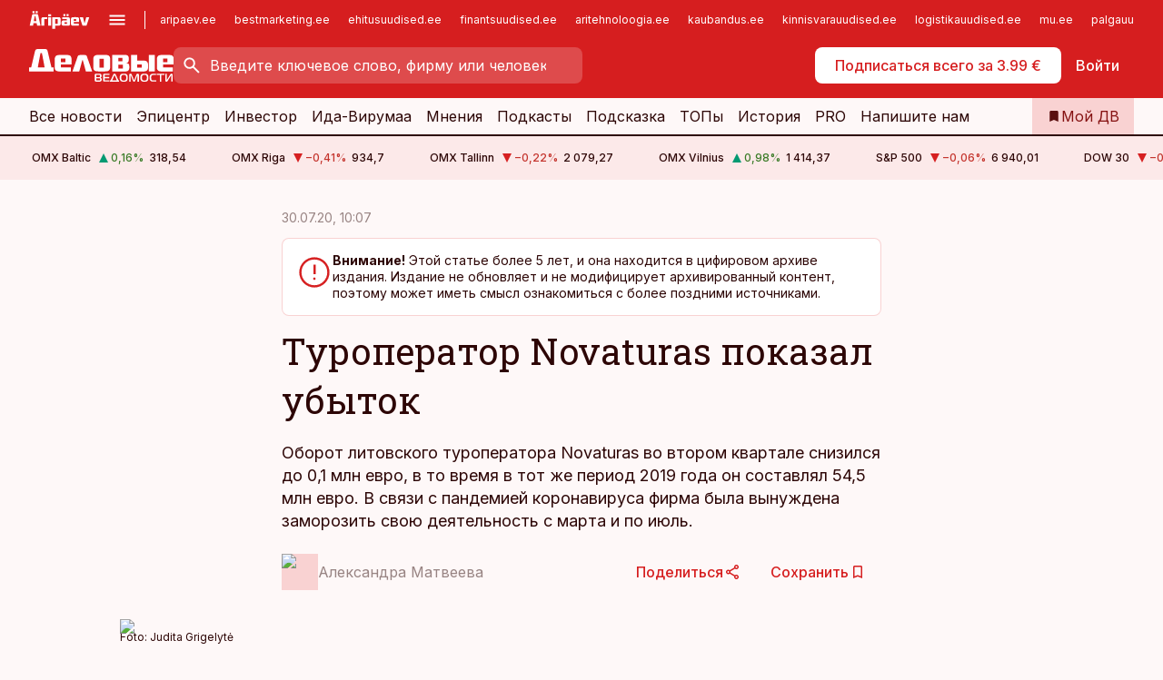

--- FILE ---
content_type: text/html; charset=utf-8
request_url: https://www.dv.ee/birzha/2020/07/30/turoperator-novaturas-pokazal-ubytok
body_size: 64560
content:
<!DOCTYPE html><html lang="ru" class="__variable_d9b83d __variable_1afa06"><head><meta charSet="utf-8"/><meta name="viewport" content="width=device-width, initial-scale=1, minimum-scale=1, maximum-scale=5, viewport-fit=cover, user-scalable=yes"/><link rel="preload" href="/_next/static/media/21350d82a1f187e9-s.p.woff2" as="font" crossorigin="" type="font/woff2"/><link rel="preload" href="/_next/static/media/9f0283fb0a17d415-s.p.woff2" as="font" crossorigin="" type="font/woff2"/><link rel="preload" href="/_next/static/media/a88c13d5f58b71d4-s.p.woff2" as="font" crossorigin="" type="font/woff2"/><link rel="preload" href="/_next/static/media/e4af272ccee01ff0-s.p.woff2" as="font" crossorigin="" type="font/woff2"/><link rel="preload" as="image" imageSrcSet="https://static-img.aripaev.ee/?type=preview&amp;uuid=38870c5d-39eb-57ac-8976-80d7290f668e&amp;width=48&amp;q=75 1x, https://static-img.aripaev.ee/?type=preview&amp;uuid=38870c5d-39eb-57ac-8976-80d7290f668e&amp;width=96&amp;q=75 2x" fetchPriority="high"/><link rel="preload" as="image" imageSrcSet="https://static-img.aripaev.ee/?type=preview&amp;uuid=e15d2023-c390-5ea5-ad9f-bb8366bba85e&amp;width=640&amp;q=70 640w, https://static-img.aripaev.ee/?type=preview&amp;uuid=e15d2023-c390-5ea5-ad9f-bb8366bba85e&amp;width=750&amp;q=70 750w, https://static-img.aripaev.ee/?type=preview&amp;uuid=e15d2023-c390-5ea5-ad9f-bb8366bba85e&amp;width=828&amp;q=70 828w, https://static-img.aripaev.ee/?type=preview&amp;uuid=e15d2023-c390-5ea5-ad9f-bb8366bba85e&amp;width=1080&amp;q=70 1080w, https://static-img.aripaev.ee/?type=preview&amp;uuid=e15d2023-c390-5ea5-ad9f-bb8366bba85e&amp;width=1200&amp;q=70 1200w, https://static-img.aripaev.ee/?type=preview&amp;uuid=e15d2023-c390-5ea5-ad9f-bb8366bba85e&amp;width=1920&amp;q=70 1920w, https://static-img.aripaev.ee/?type=preview&amp;uuid=e15d2023-c390-5ea5-ad9f-bb8366bba85e&amp;width=2048&amp;q=70 2048w, https://static-img.aripaev.ee/?type=preview&amp;uuid=e15d2023-c390-5ea5-ad9f-bb8366bba85e&amp;width=3840&amp;q=70 3840w" imageSizes="(min-width: 1px) 100vw, 100vw" fetchPriority="high"/><link rel="stylesheet" href="/_next/static/css/193ca727a39148d1.css" data-precedence="next"/><link rel="stylesheet" href="/_next/static/css/52723f30e92eee9f.css" data-precedence="next"/><link rel="stylesheet" href="/_next/static/css/364ab38700cab676.css" data-precedence="next"/><link rel="stylesheet" href="/_next/static/css/ef69ab996cc4ef43.css" data-precedence="next"/><link rel="stylesheet" href="/_next/static/css/cfa60dcf5cbd8547.css" data-precedence="next"/><link rel="stylesheet" href="/_next/static/css/2001c5ecabd226f0.css" data-precedence="next"/><link rel="stylesheet" href="/_next/static/css/f53fc1951aefa4e6.css" data-precedence="next"/><link rel="stylesheet" href="/_next/static/css/015ada6ba5fe6a03.css" data-precedence="next"/><link rel="stylesheet" href="/_next/static/css/0f180bd48b9a8a37.css" data-precedence="next"/><link rel="stylesheet" href="/_next/static/css/7cddf85bca64a21f.css" data-precedence="next"/><link rel="stylesheet" href="/_next/static/css/3b3c900c8201ff34.css" data-precedence="next"/><link rel="stylesheet" href="/_next/static/css/8bd7863d921ec434.css" data-precedence="next"/><link rel="stylesheet" href="/_next/static/css/029d5fff5a79fb66.css" data-precedence="next"/><link rel="stylesheet" href="/_next/static/css/145cb3986e47692b.css" data-precedence="next"/><link rel="stylesheet" href="/_next/static/css/abeee01cf18e9b20.css" data-precedence="next"/><link rel="stylesheet" href="/_next/static/css/0e1bc87536d60fd1.css" data-precedence="next"/><link rel="stylesheet" href="/_next/static/css/e4a1f3f4cc1a1330.css" data-precedence="next"/><link rel="stylesheet" href="/_next/static/css/8c6658ca32352202.css" data-precedence="next"/><link rel="preload" as="script" fetchPriority="low" href="/_next/static/chunks/webpack-bb5e6ef551ab2fb7.js"/><script src="/_next/static/chunks/fd9d1056-10e5c93cd413df2f.js" async=""></script><script src="/_next/static/chunks/396464d2-87a25291feed4e3c.js" async=""></script><script src="/_next/static/chunks/7049-f73b85a2adefcf0b.js" async=""></script><script src="/_next/static/chunks/main-app-d6b14959853fa552.js" async=""></script><script src="/_next/static/chunks/aaea2bcf-18d09baeed62d53d.js" async=""></script><script src="/_next/static/chunks/5910-f5efdbfb510c5f6a.js" async=""></script><script src="/_next/static/chunks/5342-19ba4bc98a916bcc.js" async=""></script><script src="/_next/static/chunks/1226-117b1197ddf7aad9.js" async=""></script><script src="/_next/static/chunks/7588-2e36b3a9911aa655.js" async=""></script><script src="/_next/static/chunks/app/global-error-20303be09b9714b7.js" async=""></script><script src="/_next/static/chunks/5878-1525aeac28fcdf88.js" async=""></script><script src="/_next/static/chunks/4075-c93ea2025da5b6a7.js" async=""></script><script src="/_next/static/chunks/5434-828496ffa0f86d7a.js" async=""></script><script src="/_next/static/chunks/1652-56bf1ce5ade1c9ac.js" async=""></script><script src="/_next/static/chunks/7562-5f4fd1388f43b505.js" async=""></script><script src="/_next/static/chunks/7380-318bba68fdea191f.js" async=""></script><script src="/_next/static/chunks/3295-35b1a9d555f9b7bf.js" async=""></script><script src="/_next/static/chunks/7131-78f3e1231e69c364.js" async=""></script><script src="/_next/static/chunks/7492-a181da6c137f390e.js" async=""></script><script src="/_next/static/chunks/7560-4b31aa12143c3a83.js" async=""></script><script src="/_next/static/chunks/app/%5BchannelId%5D/%5Baccess%5D/layout-8ea0d43f1f74f55d.js" async=""></script><script src="/_next/static/chunks/ca377847-5847564181f9946f.js" async=""></script><script src="/_next/static/chunks/6989-725cd192b49ac8b8.js" async=""></script><script src="/_next/static/chunks/7126-f955765d6cea943c.js" async=""></script><script src="/_next/static/chunks/4130-ed04dcb36842f70f.js" async=""></script><script src="/_next/static/chunks/7940-32f152e534110b79.js" async=""></script><script src="/_next/static/chunks/3390-97ccb0b5027fbdb6.js" async=""></script><script src="/_next/static/chunks/4398-b011a1211a61352c.js" async=""></script><script src="/_next/static/chunks/304-f74bbe78ef63ddd8.js" async=""></script><script src="/_next/static/chunks/9860-bc3912166b054a3b.js" async=""></script><script src="/_next/static/chunks/app/%5BchannelId%5D/%5Baccess%5D/internal/article/%5B...slug%5D/page-f0376f1cae323c1c.js" async=""></script><script src="/_next/static/chunks/app/%5BchannelId%5D/%5Baccess%5D/error-9e9a1caedd0e0db1.js" async=""></script><script src="/_next/static/chunks/app/%5BchannelId%5D/%5Baccess%5D/not-found-0f9f27357115a493.js" async=""></script><link rel="preload" href="https://log-in.aripaev.ee/index.js" as="script"/><meta name="theme-color" content="#D61E1F"/><meta name="color-scheme" content="only light"/><title>Туроператор Novaturas показал убыток</title><meta name="description" content="Туроператор Novaturas показал убыток. Оборот литовского туроператора Novaturas во втором квартале снизился до 0,1 млн евро, в то время в тот же период 2019 года он составлял 54,5 млн евро. В связи с пандемией коронавируса фирма была вынуждена заморозить свою деятельность с марта и по июль. Туризм, NOVATOURS OÜ."/><link rel="manifest" href="/manifest/dv.json" crossorigin="use-credentials"/><link rel="canonical" href="https://www.dv.ee/birzha/2020/07/30/turoperator-novaturas-pokazal-ubytok"/><meta name="format-detection" content="telephone=no, address=no, email=no"/><meta name="apple-mobile-web-app-capable" content="yes"/><meta name="apple-mobile-web-app-title" content="Деловые ведомости"/><link href="/favicons/dv/apple-touch-startup-image-768x1004.png" rel="apple-touch-startup-image"/><link href="/favicons/dv/apple-touch-startup-image-1536x2008.png" media="(device-width: 768px) and (device-height: 1024px)" rel="apple-touch-startup-image"/><meta name="apple-mobile-web-app-status-bar-style" content="black-translucent"/><meta property="og:title" content="Туроператор Novaturas показал убыток"/><meta property="og:description" content="Туроператор Novaturas показал убыток. Оборот литовского туроператора Novaturas во втором квартале снизился до 0,1 млн евро, в то время в тот же период 2019 года он составлял 54,5 млн евро. В связи с пандемией коронавируса фирма была вынуждена заморозить свою деятельность с марта и по июль. Туризм, NOVATOURS OÜ."/><meta property="og:url" content="https://www.dv.ee/birzha/2020/07/30/turoperator-novaturas-pokazal-ubytok"/><meta property="og:site_name" content="Деловые ведомости"/><meta property="og:locale" content="ru_RU"/><meta property="og:image" content="https://static-img.aripaev.ee/?type=preview&amp;uuid=e15d2023-c390-5ea5-ad9f-bb8366bba85e&amp;width=1200&amp;q=85"/><meta property="og:image:width" content="1200"/><meta property="og:type" content="website"/><meta name="twitter:card" content="summary_large_image"/><meta name="twitter:site" content="@dv__ee"/><meta name="twitter:creator" content="@dv__ee"/><meta name="twitter:title" content="Туроператор Novaturas показал убыток"/><meta name="twitter:description" content="Туроператор Novaturas показал убыток. Оборот литовского туроператора Novaturas во втором квартале снизился до 0,1 млн евро, в то время в тот же период 2019 года он составлял 54,5 млн евро. В связи с пандемией коронавируса фирма была вынуждена заморозить свою деятельность с марта и по июль. Туризм, NOVATOURS OÜ."/><meta name="twitter:image" content="https://static-img.aripaev.ee/?type=preview&amp;uuid=e15d2023-c390-5ea5-ad9f-bb8366bba85e&amp;width=1200&amp;q=85"/><meta name="twitter:image:width" content="1200"/><link rel="shortcut icon" href="/favicons/dv/favicon.ico"/><link rel="icon" href="/favicons/dv/favicon.ico"/><link rel="apple-touch-icon" href="/favicons/dv/apple-touch-icon-180x180.png"/><link rel="apple-touch-icon-precomposed" href="/favicons/dv/apple-touch-icon-180x180.png"/><meta name="next-size-adjust"/><script src="/_next/static/chunks/polyfills-42372ed130431b0a.js" noModule=""></script></head><body><script>(self.__next_s=self.__next_s||[]).push([0,{"children":"\n        window.nativeEvents = [];\n        window.nativeListeners = [];\n        window.addEventListener('aripaev.ee:nativeApiAttached', (e) => {\n          window.nativeEvents.push(e);\n          window.nativeListeners.forEach((l) => l(e));\n        });\n        window.addNativeListener = (listener) => {\n          window.nativeListeners.push(listener);\n          window.nativeEvents.forEach((e) => listener(e));\n        };\n      ","id":"__native_attach"}])</script><style type="text/css">:root:root {
  --theme: dv;

  --site-bg: #FEF8F8;
  --site-bg-original: #FEF8F8;

  --color-text: var(--color-primary-900);
}
</style><div id="login-container"></div><div id="__next"><div class="styles_site-hat__KmxJ_"><div class="styles_site-hat__inner__NT2Fd"><div id="Panorama_1" class="styles_site-hat__ad-slot__6OIXn"></div></div></div><div class="styles_header__sentinel-pre__ZLTsJ"></div><div class="styles_header__4AYpa"><b></b><div class="styles_header__wrap1__C6qUJ"><div class="styles_header__wrap2__vgkJ1"><div class="styles_header__main__4NeBW"><div class="styles_header__main__limiter__1bF8W"><div class="styles_sites__MzlGA styles_hidden__CEocJ"><div class="styles_sites__global__0voAr"><a href="https://www.aripaev.ee" target="_blank" rel="noopener noreferrer"><svg xmlns="http://www.w3.org/2000/svg" height="20" width="67" class="icon logotype-aripaev" viewBox="0 0 512 155"><path fill="#d61e1f" d="M43.18 1.742H25.822v17.917H43.18zm21.86 124.857-4.1-22.295H34.283l-3.977 22.295H1.974l19.33-88.048c2.25-10.153 5.077-11.567 16.643-11.567H58.55c11.846 0 13.817.855 16.224 11.706l19.33 87.908zM50.507 44.762h-5.792l-7.746 41.625h21.249zm18.771-43.02H51.92v17.917h17.358zM306.626 27.3h-17.358v17.916h17.358zm26.117 0h-17.359v17.916h17.359zm-206.05 42.864V126.6h-25.959V71.28c0-10.851 5.076-17.759 17.917-17.759h32.309v16.643zm32.344-23.43V28.399h26.168v18.335zm26.168 79.866h-26.168V53.503h26.168zm62.594.001h-27.651v26.657h-25.68V53.521h53.61c12.84 0 17.777 6.629 17.777 17.917v37.229c0 11.863-5.076 17.934-18.056 17.934m-7.903-56.576h-19.888v39.915h19.888zm93.508 56.576s-17.636.279-21.3.279-21.162-.279-21.162-.279c-11.287-.157-17.638-5.513-17.638-17.934v-9.735c0-15.23 9.735-17.62 17.777-17.62h27.791V69.449h-39.357V53.521h47.539c14.671 0 17.778 8.88 17.778 17.62v39.793c0 11.846-3.49 15.509-11.429 15.701zM319.31 96.019h-20.935v14.707h20.935zm59.664-.611v13.573h41.066v17.62h-49.109c-14.671 0-17.759-9.752-17.759-17.777V72.188c0-11.845 5.774-18.475 17.618-18.614 0 0 13.958-.297 17.638-.297 3.683 0 17.445.297 17.445.297 12.424.14 17.36 6.193 17.36 17.76v24.127h-44.258zm18.35-26.552h-18.492v16.922h18.492zm88.714 57.727h-34.003l-23.987-73.079h28.227l12.682 50.086h2.13l12.682-50.086h26.257z" class="logotype"></path></svg></a><button title="Открыть меню" type="button"><svg fill="none" xmlns="http://www.w3.org/2000/svg" height="20" width="20" class="icon menu" viewBox="0 0 20 20"><path fill="#2D0606" d="M3 14.5V13h14v1.5zm0-3.75v-1.5h14v1.5zM3 7V5.5h14V7z"></path></svg></button></div><div class="styles_sites__main__Z77Aw"><ul class="styles_sites__list__ue3ny"><li class=""><a href="https://www.aripaev.ee?utm_source=dv.ee&amp;utm_medium=pais" target="_blank" draggable="false" rel="noopener noreferrer">aripaev.ee</a></li><li class=""><a href="https://bestmarketing.ee?utm_source=dv.ee&amp;utm_medium=pais" target="_blank" draggable="false" rel="noopener noreferrer">bestmarketing.ee</a></li><li class=""><a href="https://www.ehitusuudised.ee?utm_source=dv.ee&amp;utm_medium=pais" target="_blank" draggable="false" rel="noopener noreferrer">ehitusuudised.ee</a></li><li class=""><a href="https://www.finantsuudised.ee?utm_source=dv.ee&amp;utm_medium=pais" target="_blank" draggable="false" rel="noopener noreferrer">finantsuudised.ee</a></li><li class=""><a href="https://www.aritehnoloogia.ee?utm_source=dv.ee&amp;utm_medium=pais" target="_blank" draggable="false" rel="noopener noreferrer">aritehnoloogia.ee</a></li><li class=""><a href="https://www.kaubandus.ee?utm_source=dv.ee&amp;utm_medium=pais" target="_blank" draggable="false" rel="noopener noreferrer">kaubandus.ee</a></li><li class=""><a href="https://www.kinnisvarauudised.ee?utm_source=dv.ee&amp;utm_medium=pais" target="_blank" draggable="false" rel="noopener noreferrer">kinnisvarauudised.ee</a></li><li class=""><a href="https://www.logistikauudised.ee?utm_source=dv.ee&amp;utm_medium=pais" target="_blank" draggable="false" rel="noopener noreferrer">logistikauudised.ee</a></li><li class=""><a href="https://www.mu.ee?utm_source=dv.ee&amp;utm_medium=pais" target="_blank" draggable="false" rel="noopener noreferrer">mu.ee</a></li><li class=""><a href="https://www.palgauudised.ee?utm_source=dv.ee&amp;utm_medium=pais" target="_blank" draggable="false" rel="noopener noreferrer">palgauudised.ee</a></li><li class=""><a href="https://www.personaliuudised.ee?utm_source=dv.ee&amp;utm_medium=pais" target="_blank" draggable="false" rel="noopener noreferrer">personaliuudised.ee</a></li><li class=""><a href="https://www.pollumajandus.ee?utm_source=dv.ee&amp;utm_medium=pais" target="_blank" draggable="false" rel="noopener noreferrer">pollumajandus.ee</a></li><li class=""><a href="https://www.raamatupidaja.ee?utm_source=dv.ee&amp;utm_medium=pais" target="_blank" draggable="false" rel="noopener noreferrer">raamatupidaja.ee</a></li><li class=""><a href="https://www.toostusuudised.ee?utm_source=dv.ee&amp;utm_medium=pais" target="_blank" draggable="false" rel="noopener noreferrer">toostusuudised.ee</a></li><li class=""><a href="https://www.imelineajalugu.ee?utm_source=dv.ee&amp;utm_medium=pais" target="_blank" draggable="false" rel="noopener noreferrer">imelineajalugu.ee</a></li><li class=""><a href="https://www.imelineteadus.ee?utm_source=dv.ee&amp;utm_medium=pais" target="_blank" draggable="false" rel="noopener noreferrer">imelineteadus.ee</a></li><li class=""><a href="https://www.kalastaja.ee?utm_source=dv.ee&amp;utm_medium=pais" target="_blank" draggable="false" rel="noopener noreferrer">kalastaja.ee</a></li></ul></div></div><div class="styles_header__row__tjBlC"><a class="styles_header__logo__LPFzl" href="/"><img alt="Деловые ведомости" loading="lazy" width="120" height="40" decoding="async" data-nimg="1" style="color:transparent" src="https://ap-cms-images.ap3.ee/DV_valge.svg"/></a><form class="styles_search___9_Xy"><span class="styles_search__icon__adECE"><svg fill="none" xmlns="http://www.w3.org/2000/svg" height="24" width="24" class="icon search" viewBox="0 0 25 24"><path fill="#fff" d="m20.06 21-6.3-6.3q-.75.6-1.724.95-.975.35-2.075.35-2.725 0-4.613-1.887Q3.461 12.225 3.461 9.5t1.887-4.612T9.961 3t4.612 1.888T16.461 9.5a6.1 6.1 0 0 1-1.3 3.8l6.3 6.3zm-10.1-7q1.875 0 3.188-1.312T14.461 9.5t-1.313-3.187T9.961 5 6.773 6.313 5.461 9.5t1.312 3.188T9.961 14"></path></svg></span><input type="text" autoComplete="off" placeholder="Введите ключевое слово, фирму или человека" title="Введите ключевое слово, фирму или человека" name="keyword" value=""/><button class="styles_search__clear__gU1eY" disabled="" title="Очистить поиск" type="button"><svg fill="none" xmlns="http://www.w3.org/2000/svg" height="24" width="24" class="icon close" viewBox="0 0 25 24"><path fill="#fff" d="m6.86 19-1.4-1.4 5.6-5.6-5.6-5.6L6.86 5l5.6 5.6 5.6-5.6 1.4 1.4-5.6 5.6 5.6 5.6-1.4 1.4-5.6-5.6z"></path></svg></button></form><div class="styles_header__buttons__HTvoj"><span class="styles_button___Dvql styles_size-default___f8ln styles_theme-white-primary__wwdx4" draggable="false"><a class="styles_button__element__i6R1c" target="_blank" rel="noopener noreferrer" href="https://kampaania.aripaev.ee/zakazatj-dv/?utm_source=dv.ee&amp;utm_medium=telli-nupp&amp;utm_campaign=proovitellimus"><span class="styles_button__inner__av3c_"><span class="styles_button__text__0QAzX"><span class="styles_button__text__row__ZW9Cl">Подписаться всего за 3.99 €</span></span></span></a></span><span class="styles_button___Dvql styles_size-default___f8ln styles_theme-white-transparent__3xBw8" draggable="false"><button class="styles_button__element__i6R1c" type="button"><span class="styles_button__inner__av3c_"><span class="styles_button__text__0QAzX"><span class="styles_button__text__row__ZW9Cl">Войти</span></span></span></button></span></div></div></div><div class="styles_burger-menu__NxbcX" inert=""><div class="styles_burger-menu__inner__G_A7a"><div class="styles_burger-menu__limiter__Z8WPT"><ul class="styles_burger-menu__sections__WMdfc"><li><div class="styles_burger-menu__title__FISxC">Тематические порталы</div><ul class="styles_burger-menu__sections__links__erXEP styles_split__ABuE1"><li><a target="_blank" rel="noopener noreferrer" href="https://www.aripaev.ee?utm_source=dv.ee&amp;utm_medium=pais">aripaev.ee</a></li><li><a target="_blank" rel="noopener noreferrer" href="https://www.bestmarketing.ee?utm_source=dv.ee&amp;utm_medium=pais">bestmarketing.ee</a></li><li><a target="_blank" rel="noopener noreferrer" href="https://www.ehitusuudised.ee?utm_source=dv.ee&amp;utm_medium=pais">ehitusuudised.ee</a></li><li><a target="_blank" rel="noopener noreferrer" href="https://www.finantsuudised.ee?utm_source=dv.ee&amp;utm_medium=pais">finantsuudised.ee</a></li><li><a target="_blank" rel="noopener noreferrer" href="https://www.aritehnoloogia.ee?utm_source=dv.ee&amp;utm_medium=pais">aritehnoloogia.ee</a></li><li><a target="_blank" rel="noopener noreferrer" href="https://www.kaubandus.ee?utm_source=dv.ee&amp;utm_medium=pais">kaubandus.ee</a></li><li><a target="_blank" rel="noopener noreferrer" href="https://www.kinnisvarauudised.ee?utm_source=dv.ee&amp;utm_medium=pais">kinnisvarauudised.ee</a></li><li><a target="_blank" rel="noopener noreferrer" href="https://www.logistikauudised.ee?utm_source=dv.ee&amp;utm_medium=pais">logistikauudised.ee</a></li><li><a target="_blank" rel="noopener noreferrer" href="https://www.mu.ee?utm_source=dv.ee&amp;utm_medium=pais">mu.ee</a></li><li><a target="_blank" rel="noopener noreferrer" href="https://www.palgauudised.ee?utm_source=dv.ee&amp;utm_medium=pais">palgauudised.ee</a></li><li><a target="_blank" rel="noopener noreferrer" href="https://www.personaliuudised.ee?utm_source=dv.ee&amp;utm_medium=pais">personaliuudised.ee</a></li><li><a target="_blank" rel="noopener noreferrer" href="https://www.pollumajandus.ee?utm_source=dv.ee&amp;utm_medium=pais">pollumajandus.ee</a></li><li><a target="_blank" rel="noopener noreferrer" href="https://www.raamatupidaja.ee?utm_source=dv.ee&amp;utm_medium=pais">raamatupidaja.ee</a></li><li><a target="_blank" rel="noopener noreferrer" href="https://www.toostusuudised.ee?utm_source=dv.ee&amp;utm_medium=pais">toostusuudised.ee</a></li><li><a target="_blank" rel="noopener noreferrer" href="https://www.imelineajalugu.ee?utm_source=dv.ee&amp;utm_medium=pais">imelineajalugu.ee</a></li><li><a target="_blank" rel="noopener noreferrer" href="https://www.imelineteadus.ee?utm_source=dv.ee&amp;utm_medium=pais">imelineteadus.ee</a></li></ul></li><li><div class="styles_burger-menu__title__FISxC">Услуги и продукты</div><ul class="styles_burger-menu__sections__links__erXEP"><li><a target="_blank" rel="noopener noreferrer" href="https://pood.aripaev.ee/kategooria/venekeelsed-tooted">Обучение и конференции</a></li><li><a target="_self" href="/pdf">PDF</a></li><li><a target="_blank" rel="noopener noreferrer" href="https://infopank.ee">Инфобанк</a></li><li><a target="_self" href="https://teabevara.ee/ru">Справочники Äripäev</a></li><li><a target="_blank" rel="noopener noreferrer" href="https://videokogu.aripaev.ee/topics/16">Видеотека</a></li></ul></li></ul><div class="styles_burger-menu__sidebar__8mwqb"><ul class="styles_burger-menu__sidebar__links__ZKDyD"><li><a target="_blank" rel="noopener noreferrer" href="https://www.aripaev.ee/turunduslahendused">Реклама</a></li><li><a target="_self" href="/c/cm">Контент-маркетинг</a></li><li><a target="_blank" rel="noopener noreferrer" href="https://firma.aripaev.ee/tule-toole/">Предложения работы</a></li><li><a target="_blank" rel="noopener noreferrer" href="https://firma.aripaev.ee/">Об Äripäev</a></li></ul><ul class="styles_buttons__V_M5V styles_layout-vertical-wide__kH_p0"><li class="styles_primary__BaQ9R"><span class="styles_button___Dvql styles_size-default___f8ln styles_theme-primary__JLG_x" draggable="false"><a class="styles_button__element__i6R1c" target="_blank" rel="noopener noreferrer" href="https://iseteenindus.aripaev.ee/ru"><span class="styles_button__inner__av3c_"><span class="styles_button__text__0QAzX"><span class="styles_button__text__row__ZW9Cl">Самообслуживание</span></span></span></a></span></li></ul></div></div></div></div></div><div class="styles_header__menu__7U_6k"><div class="styles_header__menu__holder__mDgQf"><a class="styles_header__menu__logo__XcB29" draggable="false" href="/"><img alt="Деловые ведомости" loading="lazy" width="120" height="40" decoding="async" data-nimg="1" style="color:transparent" src="https://ap-cms-images.ap3.ee/DV_valge.svg"/></a><div class="styles_header__menu__scroller__KG1tj"><ul class="styles_header__menu__items___1xQ5"><li><a aria-current="false" target="_self" draggable="false" href="/search?channels=dv">Все новости</a></li><li><a aria-current="false" target="_self" draggable="false" href="/c/bigstory">Эпицентр</a></li><li><a aria-current="false" target="_self" draggable="false" href="/investor">Инвестор</a></li><li><a aria-current="false" target="_self" draggable="false" href="/t/idavirumaa">Ида-Вирумаа</a></li><li><a aria-current="false" target="_self" draggable="false" href="/c/opinion">Мнения</a></li><li><a aria-current="false" target="_self" draggable="false" href="/t/delovye-jefire">Подкасты</a></li><li><a aria-current="false" target="_self" draggable="false" href="/c/useful">Подсказка</a></li><li><a aria-current="false" target="_self" draggable="false" href="/c/top">ТОПы</a></li><li><a aria-current="false" target="_self" draggable="false" href="https://www.dv.ee/t/delovaja-istorija">История</a></li><li><a aria-current="false" target="_blank" rel="noopener noreferrer" draggable="false" href="https://www.aripaev.ee/pro">PRO</a></li><li><a href="https://www.dv.ee/#send_hint" draggable="false">Напишите нам</a></li></ul></div><a class="styles_header__menu__bookmarks__qWw9R" aria-current="false" draggable="false" href="/moja-lenta-novostej"><svg fill="none" xmlns="http://www.w3.org/2000/svg" height="16" width="16" class="icon bookmark-filled" viewBox="0 0 24 24"><path fill="#2D0606" d="M5 21V5q0-.824.588-1.412A1.93 1.93 0 0 1 7 3h10q.824 0 1.413.587Q19 4.176 19 5v16l-7-3z"></path></svg><span>Мой ДВ</span></a></div></div></div></div></div><div class="styles_header__sentinel-post__lzp4A"></div><div class="styles_burger-menu__backdrop__1nrUr" tabindex="0" role="button" aria-pressed="true" title="Закрыть"></div><div class="styles_header__mock__CpuN_"></div><div class="styles_ticker__Yburn"><div class="styles_ticker__group__8cpAr"><ul class="styles_ticker__list__NrEgl"><li><span>OMX Baltic</span><span><svg fill="none" xmlns="http://www.w3.org/2000/svg" height="16" width="16" class="icon up-solid" viewBox="0 0 16 16"><path fill="#009971" d="M3 13h10L8 3z"></path></svg><span class="text-intent-success">0,16<!-- -->%</span></span><span>318,54</span></li><li><span>OMX Riga</span><span><svg fill="none" xmlns="http://www.w3.org/2000/svg" height="16" width="16" class="icon down-solid" viewBox="0 0 16 16"><path fill="#D61E1F" d="M3 3h10L8 13z"></path></svg><span class="text-intent-danger">−0,41<!-- -->%</span></span><span>934,7</span></li><li><span>OMX Tallinn</span><span><svg fill="none" xmlns="http://www.w3.org/2000/svg" height="16" width="16" class="icon down-solid" viewBox="0 0 16 16"><path fill="#D61E1F" d="M3 3h10L8 13z"></path></svg><span class="text-intent-danger">−0,22<!-- -->%</span></span><span>2 079,27</span></li><li><span>OMX Vilnius</span><span><svg fill="none" xmlns="http://www.w3.org/2000/svg" height="16" width="16" class="icon up-solid" viewBox="0 0 16 16"><path fill="#009971" d="M3 13h10L8 3z"></path></svg><span class="text-intent-success">0,98<!-- -->%</span></span><span>1 414,37</span></li><li><span>S&amp;P 500</span><span><svg fill="none" xmlns="http://www.w3.org/2000/svg" height="16" width="16" class="icon down-solid" viewBox="0 0 16 16"><path fill="#D61E1F" d="M3 3h10L8 13z"></path></svg><span class="text-intent-danger">−0,06<!-- -->%</span></span><span>6 940,01</span></li><li><span>DOW 30</span><span><svg fill="none" xmlns="http://www.w3.org/2000/svg" height="16" width="16" class="icon down-solid" viewBox="0 0 16 16"><path fill="#D61E1F" d="M3 3h10L8 13z"></path></svg><span class="text-intent-danger">−0,17<!-- -->%</span></span><span>49 359,33</span></li><li><span>Nasdaq </span><span><svg fill="none" xmlns="http://www.w3.org/2000/svg" height="16" width="16" class="icon down-solid" viewBox="0 0 16 16"><path fill="#D61E1F" d="M3 3h10L8 13z"></path></svg><span class="text-intent-danger">−0,06<!-- -->%</span></span><span>23 515,39</span></li><li><span>FTSE 100</span><span><svg fill="none" xmlns="http://www.w3.org/2000/svg" height="16" width="16" class="icon down-solid" viewBox="0 0 16 16"><path fill="#D61E1F" d="M3 3h10L8 13z"></path></svg><span class="text-intent-danger">−0,04<!-- -->%</span></span><span>10 235,29</span></li><li><span>Nikkei 225</span><span><svg fill="none" xmlns="http://www.w3.org/2000/svg" height="16" width="16" class="icon down-solid" viewBox="0 0 16 16"><path fill="#D61E1F" d="M3 3h10L8 13z"></path></svg><span class="text-intent-danger">−0,97<!-- -->%</span></span><span>53 412,88</span></li><li><span>CMC Crypto 200</span><span><svg fill="none" xmlns="http://www.w3.org/2000/svg" height="16" width="16" class="icon down-solid" viewBox="0 0 16 16"><path fill="#D61E1F" d="M3 3h10L8 13z"></path></svg><span class="text-intent-danger">0,00<!-- -->%</span></span><span>0,00</span></li><li><span>USD/EUR</span><span><svg fill="none" xmlns="http://www.w3.org/2000/svg" height="16" width="16" class="icon down-solid" viewBox="0 0 16 16"><path fill="#D61E1F" d="M3 3h10L8 13z"></path></svg><span class="text-intent-danger">0,00<!-- -->%</span></span><span>0,86</span></li><li><span>GBP/EUR</span><span><svg fill="none" xmlns="http://www.w3.org/2000/svg" height="16" width="16" class="icon down-solid" viewBox="0 0 16 16"><path fill="#D61E1F" d="M3 3h10L8 13z"></path></svg><span class="text-intent-danger">0,00<!-- -->%</span></span><span>1,15</span></li><li><span>EUR/RUB</span><span><svg fill="none" xmlns="http://www.w3.org/2000/svg" height="16" width="16" class="icon down-solid" viewBox="0 0 16 16"><path fill="#D61E1F" d="M3 3h10L8 13z"></path></svg><span class="text-intent-danger">0,00<!-- -->%</span></span><span>90,4</span></li></ul></div><div class="styles_ticker__group__8cpAr"><ul class="styles_ticker__list__NrEgl"><li><span>OMX Baltic</span><span><svg fill="none" xmlns="http://www.w3.org/2000/svg" height="16" width="16" class="icon up-solid" viewBox="0 0 16 16"><path fill="#009971" d="M3 13h10L8 3z"></path></svg><span class="text-intent-success">0,16<!-- -->%</span></span><span>318,54</span></li><li><span>OMX Riga</span><span><svg fill="none" xmlns="http://www.w3.org/2000/svg" height="16" width="16" class="icon down-solid" viewBox="0 0 16 16"><path fill="#D61E1F" d="M3 3h10L8 13z"></path></svg><span class="text-intent-danger">−0,41<!-- -->%</span></span><span>934,7</span></li><li><span>OMX Tallinn</span><span><svg fill="none" xmlns="http://www.w3.org/2000/svg" height="16" width="16" class="icon down-solid" viewBox="0 0 16 16"><path fill="#D61E1F" d="M3 3h10L8 13z"></path></svg><span class="text-intent-danger">−0,22<!-- -->%</span></span><span>2 079,27</span></li><li><span>OMX Vilnius</span><span><svg fill="none" xmlns="http://www.w3.org/2000/svg" height="16" width="16" class="icon up-solid" viewBox="0 0 16 16"><path fill="#009971" d="M3 13h10L8 3z"></path></svg><span class="text-intent-success">0,98<!-- -->%</span></span><span>1 414,37</span></li><li><span>S&amp;P 500</span><span><svg fill="none" xmlns="http://www.w3.org/2000/svg" height="16" width="16" class="icon down-solid" viewBox="0 0 16 16"><path fill="#D61E1F" d="M3 3h10L8 13z"></path></svg><span class="text-intent-danger">−0,06<!-- -->%</span></span><span>6 940,01</span></li><li><span>DOW 30</span><span><svg fill="none" xmlns="http://www.w3.org/2000/svg" height="16" width="16" class="icon down-solid" viewBox="0 0 16 16"><path fill="#D61E1F" d="M3 3h10L8 13z"></path></svg><span class="text-intent-danger">−0,17<!-- -->%</span></span><span>49 359,33</span></li><li><span>Nasdaq </span><span><svg fill="none" xmlns="http://www.w3.org/2000/svg" height="16" width="16" class="icon down-solid" viewBox="0 0 16 16"><path fill="#D61E1F" d="M3 3h10L8 13z"></path></svg><span class="text-intent-danger">−0,06<!-- -->%</span></span><span>23 515,39</span></li><li><span>FTSE 100</span><span><svg fill="none" xmlns="http://www.w3.org/2000/svg" height="16" width="16" class="icon down-solid" viewBox="0 0 16 16"><path fill="#D61E1F" d="M3 3h10L8 13z"></path></svg><span class="text-intent-danger">−0,04<!-- -->%</span></span><span>10 235,29</span></li><li><span>Nikkei 225</span><span><svg fill="none" xmlns="http://www.w3.org/2000/svg" height="16" width="16" class="icon down-solid" viewBox="0 0 16 16"><path fill="#D61E1F" d="M3 3h10L8 13z"></path></svg><span class="text-intent-danger">−0,97<!-- -->%</span></span><span>53 412,88</span></li><li><span>CMC Crypto 200</span><span><svg fill="none" xmlns="http://www.w3.org/2000/svg" height="16" width="16" class="icon down-solid" viewBox="0 0 16 16"><path fill="#D61E1F" d="M3 3h10L8 13z"></path></svg><span class="text-intent-danger">0,00<!-- -->%</span></span><span>0,00</span></li><li><span>USD/EUR</span><span><svg fill="none" xmlns="http://www.w3.org/2000/svg" height="16" width="16" class="icon down-solid" viewBox="0 0 16 16"><path fill="#D61E1F" d="M3 3h10L8 13z"></path></svg><span class="text-intent-danger">0,00<!-- -->%</span></span><span>0,86</span></li><li><span>GBP/EUR</span><span><svg fill="none" xmlns="http://www.w3.org/2000/svg" height="16" width="16" class="icon down-solid" viewBox="0 0 16 16"><path fill="#D61E1F" d="M3 3h10L8 13z"></path></svg><span class="text-intent-danger">0,00<!-- -->%</span></span><span>1,15</span></li><li><span>EUR/RUB</span><span><svg fill="none" xmlns="http://www.w3.org/2000/svg" height="16" width="16" class="icon down-solid" viewBox="0 0 16 16"><path fill="#D61E1F" d="M3 3h10L8 13z"></path></svg><span class="text-intent-danger">0,00<!-- -->%</span></span><span>90,4</span></li></ul></div></div><div class="styles_body__KntQX"><div class="styles_block__x9tSr styles_theme-default__YFZfY styles_width-article__aCVgk"><div class="styles_hero__qEXNs styles_layout-default__BGcal styles_theme-default__1lqCZ styles_has-image__ILhtv"><div class="styles_hero__limiter__m_kBo"><div class="styles_hero__heading__UH2zp"><div class="styles_page-header__UZ3dH"><div class="styles_page-header__back__F3sNN"><span class="styles_button___Dvql styles_size-default___f8ln styles_theme-transparent__V6plv" draggable="false"><button class="styles_button__element__i6R1c" type="button"><span class="styles_button__inner__av3c_"><svg fill="none" xmlns="http://www.w3.org/2000/svg" height="20" width="20" class="icon styles_button__icon__ab5nT arrow-back" viewBox="0 0 20 20"><path fill="#2D0606" d="m12 18-8-8 8-8 1.417 1.417L6.833 10l6.584 6.583z"></path></svg><span class="styles_button__text__0QAzX"><span class="styles_button__text__row__ZW9Cl">Назад</span></span></span></button></span></div><div class="styles_page-header__headline__160BU"><div class="styles_page-header__headline__info__WB6e3"><ul class="styles_page-header__meta__DMVKe"><li>30.07.20, 10:07</li></ul></div><div class="styles_callout__GbgpZ styles_intent-outdated__7JYYz"><div class="styles_callout__inner__P1xpS"><svg fill="none" xmlns="http://www.w3.org/2000/svg" height="24" width="24" class="icon styles_callout__icon___Fuj_ error" viewBox="0 0 48 48"><path fill="#C4342D" d="M24 34q.7 0 1.175-.474t.475-1.175-.474-1.176A1.6 1.6 0 0 0 24 30.7q-.701 0-1.176.474a1.6 1.6 0 0 0-.475 1.175q0 .701.474 1.176T24 34m-1.35-7.65h3V13.7h-3zM24.013 44q-4.137 0-7.775-1.575t-6.363-4.3-4.3-6.367T4 23.975t1.575-7.783 4.3-6.342 6.367-4.275T24.025 4t7.783 1.575T38.15 9.85t4.275 6.35T44 23.987t-1.575 7.775-4.275 6.354q-2.7 2.715-6.35 4.3T24.013 44m.012-3q7.075 0 12.025-4.975T41 23.975 36.06 11.95 24 7q-7.05 0-12.025 4.94T7 24q0 7.05 4.975 12.025T24.025 41"></path></svg><div class="styles_callout__text__cYyr4"><div><b>Внимание!</b> Этой статье более 5 лет, и она находится в цифировом архиве издания. Издание не обновляет и не модифицирует архивированный контент, поэтому может иметь смысл ознакомиться с более поздними источниками.</div></div></div></div><h1>Туроператор Novaturas показал убыток</h1></div></div></div><div class="styles_hero__main__FNdan"><div class="styles_hero__description__1SGae">Оборот литовского туроператора Novaturas во втором квартале снизился до 0,1 млн евро, в то время в тот же период 2019 года он составлял 54,5 млн евро. В связи с пандемией коронавируса фирма была вынуждена заморозить свою деятельность с марта и по июль.</div><div class="styles_hero__article-tools__jStYE"><ul class="styles_hero__authors__jpHLE styles_single__zcqUq"><li><a href="/a/aleksandra-matveeva"><img alt="Александра Матвеева" fetchPriority="high" width="40" height="40" decoding="async" data-nimg="1" style="color:transparent" srcSet="https://static-img.aripaev.ee/?type=preview&amp;uuid=38870c5d-39eb-57ac-8976-80d7290f668e&amp;width=48&amp;q=75 1x, https://static-img.aripaev.ee/?type=preview&amp;uuid=38870c5d-39eb-57ac-8976-80d7290f668e&amp;width=96&amp;q=75 2x" src="https://static-img.aripaev.ee/?type=preview&amp;uuid=38870c5d-39eb-57ac-8976-80d7290f668e&amp;width=96&amp;q=75"/><span class="styles_hero__authors__texts__A4Y2r"><span class="styles_hero__authors__name__9NvFS">Александра Матвеева</span></span></a></li></ul><div class="styles_hero__tools__rTnGb"><ul class="styles_buttons__V_M5V styles_layout-default__xTC8D"><li class="styles_primary__BaQ9R"><span class="styles_button___Dvql styles_size-default___f8ln styles_theme-transparent__V6plv" draggable="false"><button class="styles_button__element__i6R1c" type="button"><span class="styles_button__inner__av3c_"><span class="styles_button__text__0QAzX"><span class="styles_button__text__row__ZW9Cl">Поделиться</span></span><svg fill="none" xmlns="http://www.w3.org/2000/svg" height="20" width="20" class="icon styles_button__icon__ab5nT share" viewBox="0 0 20 20"><path fill="#2D0606" d="M14.5 18a2.4 2.4 0 0 1-1.77-.73A2.4 2.4 0 0 1 12 15.5q0-.167.02-.302.022-.135.063-.302l-4.958-3.021a1.8 1.8 0 0 1-.737.48 2.7 2.7 0 0 1-.888.145 2.4 2.4 0 0 1-1.77-.73A2.4 2.4 0 0 1 3 10q0-1.042.73-1.77A2.4 2.4 0 0 1 5.5 7.5q.458 0 .885.156.428.156.74.469l4.958-3.02a3 3 0 0 1-.062-.303A2 2 0 0 1 12 4.5q0-1.042.73-1.77A2.4 2.4 0 0 1 14.5 2a2.4 2.4 0 0 1 1.77.73q.73.728.73 1.77t-.73 1.77A2.4 2.4 0 0 1 14.5 7q-.465 0-.889-.146a1.8 1.8 0 0 1-.736-.479l-4.958 3.02q.04.168.062.303T8 10q0 .167-.02.302-.022.135-.063.302l4.958 3.021q.313-.354.736-.49.425-.135.889-.135 1.042 0 1.77.73.73.728.73 1.77t-.73 1.77a2.4 2.4 0 0 1-1.77.73m0-12.5q.424 0 .713-.287A.97.97 0 0 0 15.5 4.5a.97.97 0 0 0-.287-.712.97.97 0 0 0-.713-.288.97.97 0 0 0-.713.288.97.97 0 0 0-.287.712q0 .424.287.713.288.287.713.287m-9 5.5q.424 0 .713-.287A.97.97 0 0 0 6.5 10a.97.97 0 0 0-.287-.713A.97.97 0 0 0 5.5 9a.97.97 0 0 0-.713.287A.97.97 0 0 0 4.5 10q0 .424.287.713.288.287.713.287m9 5.5q.424 0 .713-.288a.97.97 0 0 0 .287-.712.97.97 0 0 0-.287-.713.97.97 0 0 0-.713-.287.97.97 0 0 0-.713.287.97.97 0 0 0-.287.713q0 .424.287.712.288.288.713.288"></path></svg></span></button></span><div class="styles_button__drop__8udXq" style="position:absolute;left:0;top:0"><div class="styles_button__drop__arrow__6R3IT" style="position:absolute"></div><ul class="styles_button__drop__list__SX5ke"><li><button role="button"><div class="styles_button__drop__inner__GkG7d"><svg fill="none" xmlns="http://www.w3.org/2000/svg" height="20" width="20" class="icon logo-facebook" viewBox="0 0 20 20"><path fill="#2D0606" d="M10.834 8.333h2.5v2.5h-2.5v5.833h-2.5v-5.833h-2.5v-2.5h2.5V7.287c0-.99.311-2.242.931-2.926q.93-1.028 2.322-1.028h1.747v2.5h-1.75a.75.75 0 0 0-.75.75z"></path></svg><div>Facebook</div></div></button></li><li><button role="button"><div class="styles_button__drop__inner__GkG7d"><svg xmlns="http://www.w3.org/2000/svg" height="20" width="20" class="icon logo-twitter" viewBox="0 0 14 14"><path fill="#2D0606" fill-rule="evenodd" d="m11.261 11.507-.441-.644-3.124-4.554 3.307-3.816h-.837L7.344 5.795 5.079 2.493h-2.64l.442.644 3 4.375-3.442 3.995h.773l3.02-3.484 2.389 3.484zm-7.599-8.37 5.298 7.727h1.078L4.74 3.137z" clip-rule="evenodd"></path></svg><div>X (Twitter)</div></div></button></li><li><button role="button"><div class="styles_button__drop__inner__GkG7d"><svg fill="none" xmlns="http://www.w3.org/2000/svg" height="20" width="20" class="icon logo-linkedin" viewBox="0 0 20 20"><path fill="#2D0606" d="M6.667 15.833h-2.5V7.5h2.5zm9.166 0h-2.5v-4.451q-.002-1.739-1.232-1.738c-.65 0-1.061.323-1.268.971v5.218h-2.5s.034-7.5 0-8.333h1.973l.153 1.667h.052c.512-.834 1.331-1.399 2.455-1.399.854 0 1.545.238 2.072.834.531.598.795 1.4.795 2.525zM5.417 6.667c.713 0 1.291-.56 1.291-1.25s-.578-1.25-1.291-1.25c-.714 0-1.292.56-1.292 1.25s.578 1.25 1.292 1.25"></path></svg><div>LinkedIn</div></div></button></li><li><button role="button"><div class="styles_button__drop__inner__GkG7d"><svg fill="none" xmlns="http://www.w3.org/2000/svg" height="20" width="20" class="icon email" viewBox="0 0 20 20"><path fill="#2D0606" d="M3.5 16q-.62 0-1.06-.44A1.45 1.45 0 0 1 2 14.5V5.493q0-.62.44-1.056A1.45 1.45 0 0 1 3.5 4h13q.62 0 1.06.44.44.442.44 1.06v9.006q0 .62-.44 1.056A1.45 1.45 0 0 1 16.5 16zm6.5-5L3.5 7.27v7.23h13V7.27zm0-1.77 6.5-3.73h-13zM3.5 7.27V5.5v9z"></path></svg><div>E-mail</div></div></button></li><li><button role="button"><div class="styles_button__drop__inner__GkG7d"><svg fill="none" xmlns="http://www.w3.org/2000/svg" height="20" width="20" class="icon link" viewBox="0 0 20 20"><path fill="#1C1B1F" d="M9 14H6q-1.66 0-2.83-1.171T2 9.995t1.17-2.828T6 6h3v1.5H6a2.4 2.4 0 0 0-1.77.73A2.4 2.4 0 0 0 3.5 10q0 1.042.73 1.77.728.73 1.77.73h3zm-2-3.25v-1.5h6v1.5zM11 14v-1.5h3q1.042 0 1.77-.73.73-.728.73-1.77t-.73-1.77A2.4 2.4 0 0 0 14 7.5h-3V6h3q1.66 0 2.83 1.171T18 10.005t-1.17 2.828T14 14z"></path></svg><div>Link</div></div></button></li></ul></div></li><li class="styles_primary__BaQ9R"><span class="styles_button___Dvql styles_size-default___f8ln styles_theme-transparent__V6plv" draggable="false"><button class="styles_button__element__i6R1c" type="button"><span class="styles_button__inner__av3c_"><span class="styles_button__text__0QAzX"><span class="styles_button__text__row__ZW9Cl">Сохранить</span></span><svg fill="none" xmlns="http://www.w3.org/2000/svg" height="20" width="20" class="icon styles_button__icon__ab5nT bookmark" viewBox="0 0 20 20"><path fill="#2D0606" d="M5 17V4.5q0-.618.44-1.06Q5.883 3 6.5 3h7q.619 0 1.06.44.44.442.44 1.06V17l-5-2zm1.5-2.23 3.5-1.395 3.5 1.396V4.5h-7z"></path></svg></span></button></span></li></ul></div></div></div></div></div><div class="styles_breakout__DF1Ci styles_width-medium__e9Lrb"><div class="styles_article-image__oHI1I"><div class="styles_article-image__title-above__xLKry"></div><a href="https://static-img.aripaev.ee/?type=preview&amp;uuid=e15d2023-c390-5ea5-ad9f-bb8366bba85e" target="_blank" rel="noopener noreferrer" class="styles_article-image__holder__jEhZc" style="aspect-ratio:1.5"><img alt="Туроператор Novaturas показал убыток" draggable="false" fetchPriority="high" decoding="async" data-nimg="fill" style="position:absolute;height:100%;width:100%;left:0;top:0;right:0;bottom:0;color:transparent" sizes="(min-width: 1px) 100vw, 100vw" srcSet="https://static-img.aripaev.ee/?type=preview&amp;uuid=e15d2023-c390-5ea5-ad9f-bb8366bba85e&amp;width=640&amp;q=70 640w, https://static-img.aripaev.ee/?type=preview&amp;uuid=e15d2023-c390-5ea5-ad9f-bb8366bba85e&amp;width=750&amp;q=70 750w, https://static-img.aripaev.ee/?type=preview&amp;uuid=e15d2023-c390-5ea5-ad9f-bb8366bba85e&amp;width=828&amp;q=70 828w, https://static-img.aripaev.ee/?type=preview&amp;uuid=e15d2023-c390-5ea5-ad9f-bb8366bba85e&amp;width=1080&amp;q=70 1080w, https://static-img.aripaev.ee/?type=preview&amp;uuid=e15d2023-c390-5ea5-ad9f-bb8366bba85e&amp;width=1200&amp;q=70 1200w, https://static-img.aripaev.ee/?type=preview&amp;uuid=e15d2023-c390-5ea5-ad9f-bb8366bba85e&amp;width=1920&amp;q=70 1920w, https://static-img.aripaev.ee/?type=preview&amp;uuid=e15d2023-c390-5ea5-ad9f-bb8366bba85e&amp;width=2048&amp;q=70 2048w, https://static-img.aripaev.ee/?type=preview&amp;uuid=e15d2023-c390-5ea5-ad9f-bb8366bba85e&amp;width=3840&amp;q=70 3840w" src="https://static-img.aripaev.ee/?type=preview&amp;uuid=e15d2023-c390-5ea5-ad9f-bb8366bba85e&amp;width=3840&amp;q=70"/></a><ul class="styles_article-image__meta__Voj9l"><li>Foto: <!-- -->Judita Grigelytė</li></ul></div></div><div class="styles_article-paragraph__PM82c">Валовая прибыль за второй квартал также составила 0,1 млн евро по сравнению с 6,5 млн евро того же периода прошлого года.</div><div class="styles_loading-content__btiqP undefined styles_size-default__6EyOV styles_is-spinner__Nn8bF" aria-busy="true"><svg viewBox="0 0 320 320" preserveAspectRatio="xMinYMin slice"><foreignObject x="0" y="0" width="320" height="320"><div class="styles_loading-content__gradient__U5iiF"></div></foreignObject><g class="styles_loading-content__group__V6Es2"><rect x="0" y="0" width="320" height="320" class="styles_loading-content__fill__9fXFJ"></rect><circle r="153" cx="160" cy="160" stroke-width="14" fill="transparent" class="styles_loading-content__circle__AoWLE"></circle><circle r="153" cx="160" cy="160" stroke-dasharray="480.6636759992383 480.6636759992384" stroke-dashoffset="480.66367599923836" stroke-width="14" fill="transparent" stroke-linecap="round" class="styles_loading-content__elem__F0i19"></circle></g></svg></div><div class="styles_article-footer__holder__zjkRH"><div class="styles_article-footer__mBNXE"><hr/><div class="styles_article-footer__hint__7l5yS"><b>Данная тема вас интересует?</b> Подпишитесь на ключевые слова, и вы получите уведомление, если будет опубликовано что-то новое по соответствующей теме!</div><ul class="styles_buttons__V_M5V styles_layout-tags__WpIoG"><li class="styles_primary__BaQ9R"><span class="styles_subscribe-button__L_DSD" draggable="false"><a class="styles_subscribe-button__text__WGE84" aria-busy="false" href="/t/turizm">Туризм</a><button class="styles_subscribe-button__subscribe__QSVzR"><svg fill="none" xmlns="http://www.w3.org/2000/svg" height="16" width="16" class="icon add" viewBox="0 0 20 20"><path fill="#2D0606" d="M9.25 10.75H4v-1.5h5.25V4h1.5v5.25H16v1.5h-5.25V16h-1.5z"></path></svg></button></span></li><li class="styles_primary__BaQ9R"><span class="styles_subscribe-button__L_DSD" draggable="false"><a class="styles_subscribe-button__text__WGE84" aria-busy="false" target="_blank" rel="noopener noreferrer" href="https://radar.aripaev.ee/ettevote/112733/novatours-ou">NOVATOURS OÜ</a><button class="styles_subscribe-button__subscribe__QSVzR"><svg fill="none" xmlns="http://www.w3.org/2000/svg" height="16" width="16" class="icon add" viewBox="0 0 20 20"><path fill="#2D0606" d="M9.25 10.75H4v-1.5h5.25V4h1.5v5.25H16v1.5h-5.25V16h-1.5z"></path></svg></button></span></li></ul></div><div class="styles_article-footer__left__ndX26"></div><div class="styles_article-footer__right__YFoYe"></div></div><div class="styles_breakout__DF1Ci styles_width-limited__5U7pH"><div class="styles_banner__Dxaht styles_layout-default__CUaXN"><div class="styles_banner__inner__3pLFk"><div id="Module_1"></div></div></div></div><div class="styles_block__x9tSr styles_theme-default__YFZfY styles_width-default__OAjan"><h2>Похожие статьи</h2><div class="styles_list-articles__lXJs8 styles_layout-single__gqgzJ"><div class="styles_article-card__QuUIi styles_layout-default__sDwwn styles_has-bookmark__lJAlN" draggable="false"><div class="styles_article-card__content__8qUOA"><div class="styles_article-card__info__Ll7c5"><div class="styles_article-card__info__texts__62pWT"><ul class="styles_badges__vu2mn"><li class="styles_badges__badge__iOxvm styles_theme-discrete__XbNyi">KM</li></ul><div class="styles_article-card__category__9_YMQ"><a draggable="false" href="/c/cm">Sisuturundus</a></div><ul class="styles_article-card__meta__kuDsy"><li>07.01.26, 13:03</li></ul></div><div class="styles_article-card__tools__Pal1K"><span class="styles_button-icon__vUnU2 styles_size-tiny__Zo57r styles_theme-transparent__OE289" draggable="false"><button class="styles_button-icon__element__vyPpN" type="button" title="Сохранить" aria-busy="false"><span class="styles_button-icon__inner__iTvHx"><svg fill="none" xmlns="http://www.w3.org/2000/svg" height="20" width="20" class="icon styles_button-icon__icon__TKOX4 bookmark" viewBox="0 0 20 20"><path fill="#2D0606" d="M5 17V4.5q0-.618.44-1.06Q5.883 3 6.5 3h7q.619 0 1.06.44.44.442.44 1.06V17l-5-2zm1.5-2.23 3.5-1.395 3.5 1.396V4.5h-7z"></path></svg></span></button></span></div></div><div class="styles_article-card__title__oUwh_"><a draggable="false" href="/sisuturundus/2026/01/07/rukovoditel-tehnologicheskoj-kompanii-objasnjaet-pochemu-microsoft-surface-pro-10-podhodit-kak-dlja-ispolzovanija-v-kachestve-kompjutera-tak-i-plansheta">Руководитель технологической компании объясняет, почему Microsoft Surface Pro 10 подходит как для использования в качестве компьютера, так и планшета</a></div><div class="styles_article-card__lead__laEnO">Windows Surface Series «два в одном» сочетает в себе мобильность планшета и возможности полнофункционального ноутбука, одновременно предоставляя дополнительную аппаратную и программную защиту.</div></div></div></div></div></div><div class="styles_block__x9tSr styles_theme-default__YFZfY styles_width-default__OAjan"><div class="styles_banner__Dxaht styles_layout-default__CUaXN"><div class="styles_banner__inner__3pLFk"><div id="Marketing_1"></div></div></div><div class="styles_layout-split__Y3nGu styles_layout-parallel__FuchJ"><div class="styles_well__lbZo7 styles_theme-lightest__40oE_ styles_intent-default__l5RCe undefined column-span-2 row-span-5"><div class="styles_scrollable__KGCvB styles_noshadows__N_31I styles_horizontal__8eM94"><div class="styles_scrollable__scroller__7DqVh styles_noscroll__QUXT2"><div class="styles_scrollable__shadow-left__5eakW"></div><div class="styles_scrollable__sentinel-left__gH7U9"></div><div class="styles_tabs__ILbqZ styles_theme-well__EhWam styles_layout-default__oWCN9"><ul class="styles_tabs__list__emVDM"><li><a href="#" draggable="false" aria-current="true"><span class="styles_tabs__list__wrapper__0v8Xm"><span class="styles_tabs__list__title__EaeDh">24 часа</span></span></a></li><li><a href="#" draggable="false" aria-current="false"><span class="styles_tabs__list__wrapper__0v8Xm"><span class="styles_tabs__list__title__EaeDh">72 часа</span></span></a></li><li><a href="#" draggable="false" aria-current="false"><span class="styles_tabs__list__wrapper__0v8Xm"><span class="styles_tabs__list__title__EaeDh">За неделю</span></span></a></li></ul></div><div class="styles_scrollable__sentinel-right__k8oKC"></div><div class="styles_scrollable__shadow-right__o05li"></div></div></div><div class="styles_well__content__9N4oZ"><h2>Самые читаемые</h2><div class="styles_list-articles__lXJs8 styles_layout-vertical__cIj3X"><div class="styles_article-card__QuUIi styles_layout-number__ClbDC styles_has-bookmark__lJAlN" draggable="false"><div class="styles_article-card__number__RGhvn">1</div><div class="styles_article-card__content__8qUOA"><div class="styles_article-card__info__Ll7c5"><div class="styles_article-card__info__texts__62pWT"><div class="styles_article-card__category__9_YMQ"><a draggable="false" href="/c/news">Новости</a></div><ul class="styles_article-card__meta__kuDsy"><li>16.01.26, 16:57</li></ul></div><div class="styles_article-card__tools__Pal1K"><span class="styles_button-icon__vUnU2 styles_size-tiny__Zo57r styles_theme-transparent__OE289" draggable="false"><button class="styles_button-icon__element__vyPpN" type="button" title="Сохранить" aria-busy="false"><span class="styles_button-icon__inner__iTvHx"><svg fill="none" xmlns="http://www.w3.org/2000/svg" height="20" width="20" class="icon styles_button-icon__icon__TKOX4 bookmark" viewBox="0 0 20 20"><path fill="#2D0606" d="M5 17V4.5q0-.618.44-1.06Q5.883 3 6.5 3h7q.619 0 1.06.44.44.442.44 1.06V17l-5-2zm1.5-2.23 3.5-1.395 3.5 1.396V4.5h-7z"></path></svg></span></button></span></div></div><div class="styles_article-card__title__oUwh_"><a draggable="false" href="/novosti/2026/01/16/kafe-v-kalamaja-obankrotilos-dolgi-dostigajut-100-000-evro">Кафе в Каламая обанкротилось, долги достигают 100 000 евро</a></div></div></div><div class="styles_article-card__QuUIi styles_layout-number__ClbDC styles_has-bookmark__lJAlN" draggable="false"><div class="styles_article-card__number__RGhvn">2</div><div class="styles_article-card__content__8qUOA"><div class="styles_article-card__info__Ll7c5"><div class="styles_article-card__info__texts__62pWT"><div class="styles_article-card__category__9_YMQ"><a draggable="false" href="/c/news">Новости</a></div><ul class="styles_article-card__meta__kuDsy"><li>16.01.26, 18:21</li></ul></div><div class="styles_article-card__tools__Pal1K"><span class="styles_button-icon__vUnU2 styles_size-tiny__Zo57r styles_theme-transparent__OE289" draggable="false"><button class="styles_button-icon__element__vyPpN" type="button" title="Сохранить" aria-busy="false"><span class="styles_button-icon__inner__iTvHx"><svg fill="none" xmlns="http://www.w3.org/2000/svg" height="20" width="20" class="icon styles_button-icon__icon__TKOX4 bookmark" viewBox="0 0 20 20"><path fill="#2D0606" d="M5 17V4.5q0-.618.44-1.06Q5.883 3 6.5 3h7q.619 0 1.06.44.44.442.44 1.06V17l-5-2zm1.5-2.23 3.5-1.395 3.5 1.396V4.5h-7z"></path></svg></span></button></span></div></div><div class="styles_article-card__title__oUwh_"><a draggable="false" href="/novosti/2026/01/16/kapo-vydvorila-izjestonii-grazhdaninarf-onmechtal-orossijskoj-armii">КаПо выдворила из Эстонии гражданина РФ: он «мечтал о российской армии»</a></div></div></div><div class="styles_article-card__QuUIi styles_layout-number__ClbDC styles_has-bookmark__lJAlN" draggable="false"><div class="styles_article-card__number__RGhvn">3</div><div class="styles_article-card__content__8qUOA"><div class="styles_article-card__info__Ll7c5"><div class="styles_article-card__info__texts__62pWT"><div class="styles_article-card__category__9_YMQ"><a draggable="false" href="/c/useful">Подсказка</a></div><ul class="styles_article-card__meta__kuDsy"><li>16.01.26, 13:04</li></ul></div><div class="styles_article-card__tools__Pal1K"><span class="styles_button-icon__vUnU2 styles_size-tiny__Zo57r styles_theme-transparent__OE289" draggable="false"><button class="styles_button-icon__element__vyPpN" type="button" title="Сохранить" aria-busy="false"><span class="styles_button-icon__inner__iTvHx"><svg fill="none" xmlns="http://www.w3.org/2000/svg" height="20" width="20" class="icon styles_button-icon__icon__TKOX4 bookmark" viewBox="0 0 20 20"><path fill="#2D0606" d="M5 17V4.5q0-.618.44-1.06Q5.883 3 6.5 3h7q.619 0 1.06.44.44.442.44 1.06V17l-5-2zm1.5-2.23 3.5-1.395 3.5 1.396V4.5h-7z"></path></svg></span></button></span></div></div><div class="styles_article-card__title__oUwh_"><a draggable="false" href="/podskazka/2026/01/16/domik-v-derevne-gosudarstvo-pokroet-do-150-000-evro-ot-zhilishhnogo-kredita-v-razmere-200-000-evro">Домик в деревне: государство покроет до 150 000 евро от жилищного кредита в размере 200 000 евро</a></div></div></div><div class="styles_article-card__QuUIi styles_layout-number__ClbDC styles_has-bookmark__lJAlN" draggable="false"><div class="styles_article-card__number__RGhvn">4</div><div class="styles_article-card__content__8qUOA"><div class="styles_article-card__info__Ll7c5"><div class="styles_article-card__info__texts__62pWT"><div class="styles_article-card__category__9_YMQ"><a draggable="false" href="/c/news">Новости</a></div><ul class="styles_article-card__meta__kuDsy"><li>17.01.26, 07:00</li></ul></div><div class="styles_article-card__tools__Pal1K"><span class="styles_button-icon__vUnU2 styles_size-tiny__Zo57r styles_theme-transparent__OE289" draggable="false"><button class="styles_button-icon__element__vyPpN" type="button" title="Сохранить" aria-busy="false"><span class="styles_button-icon__inner__iTvHx"><svg fill="none" xmlns="http://www.w3.org/2000/svg" height="20" width="20" class="icon styles_button-icon__icon__TKOX4 bookmark" viewBox="0 0 20 20"><path fill="#2D0606" d="M5 17V4.5q0-.618.44-1.06Q5.883 3 6.5 3h7q.619 0 1.06.44.44.442.44 1.06V17l-5-2zm1.5-2.23 3.5-1.395 3.5 1.396V4.5h-7z"></path></svg></span></button></span></div></div><div class="styles_article-card__title__oUwh_"><a draggable="false" href="/novosti/2026/01/15/kak-tezka-prezidenta-ssha-i-premer-jestonii-stroili-pod-tallinnom-gorod-sad"><div class="styles_article-card__icon__G6_kq"><svg xmlns="http://www.w3.org/2000/svg" height="36" width="36" class="icon camera" viewBox="0 0 48 48"><path fill="#fff" d="M41 10.35h-7.35L30 6H18l-3.65 4.35H7q-1.2 0-2.1.925T4 13.35V39q0 1.2.9 2.1T7 42h34q1.15 0 2.075-.9T44 39V13.35q0-1.15-.925-2.075c-.925-.925-1.308-.925-2.075-.925" opacity=".3"></path><path fill="#fff" d="M23.975 34.65q3.626 0 6.075-2.45t2.45-6.075c0-3.625-.817-4.433-2.45-6.05q-2.45-2.425-6.075-2.425c-3.625 0-4.433.808-6.05 2.425s-2.425 3.633-2.425 6.05.808 4.442 2.425 6.075q2.425 2.45 6.05 2.45m0-3q-2.375 0-3.925-1.575t-1.55-3.95c0-2.375.517-2.892 1.55-3.925s2.342-1.55 3.925-1.55 2.9.517 3.95 1.55q1.575 1.55 1.575 3.925c0 2.375-.525 2.9-1.575 3.95s-2.367 1.575-3.95 1.575M7 42q-1.2 0-2.1-.9T4 39V13.35q0-1.15.9-2.075T7 10.35h7.35L18 6h12l3.65 4.35H41q1.15 0 2.075.925T44 13.35V39q0 1.2-.925 2.1T41 42zm0-3h34V13.35h-8.75L28.6 9h-9.2l-3.65 4.35H7z"></path></svg></div>Как тезка президента США и премьер Эстонии строили под Таллинном город-сад</a></div></div></div><div class="styles_article-card__QuUIi styles_layout-number__ClbDC styles_has-bookmark__lJAlN" draggable="false"><div class="styles_article-card__number__RGhvn">5</div><div class="styles_article-card__content__8qUOA"><div class="styles_article-card__info__Ll7c5"><div class="styles_article-card__info__texts__62pWT"><div class="styles_article-card__category__9_YMQ"><a draggable="false" href="/c/news">Новости</a></div><ul class="styles_article-card__meta__kuDsy"><li>16.01.26, 08:31</li></ul></div><div class="styles_article-card__tools__Pal1K"><span class="styles_button-icon__vUnU2 styles_size-tiny__Zo57r styles_theme-transparent__OE289" draggable="false"><button class="styles_button-icon__element__vyPpN" type="button" title="Сохранить" aria-busy="false"><span class="styles_button-icon__inner__iTvHx"><svg fill="none" xmlns="http://www.w3.org/2000/svg" height="20" width="20" class="icon styles_button-icon__icon__TKOX4 bookmark" viewBox="0 0 20 20"><path fill="#2D0606" d="M5 17V4.5q0-.618.44-1.06Q5.883 3 6.5 3h7q.619 0 1.06.44.44.442.44 1.06V17l-5-2zm1.5-2.23 3.5-1.395 3.5 1.396V4.5h-7z"></path></svg></span></button></span></div></div><div class="styles_article-card__title__oUwh_"><a draggable="false" href="/novosti/2026/01/16/obzhegshijsja-v-germanii-derevoobrabotchik-obankrotilsja-ja-postupal-pravilno"><div class="styles_article-card__icon__G6_kq"><svg xmlns="http://www.w3.org/2000/svg" height="36" width="36" class="icon chart" viewBox="0 0 48 48"><path fill="#fff" d="M5.897 34.558h6.759v8.449H5.897zm10.139-10.139h6.759v18.587h-6.759zm10.138 3.38h6.759v15.208h-6.759zM36.313 15.97h6.759v27.036h-6.759z"></path><path fill="#fff" d="m6.866 31.572-1.938-1.633 14.195-16.856 9.738 5.503L40.854 4.994l1.901 1.676-13.353 15.133-9.694-5.48z"></path></svg></div>Обжегшийся в Германии деревообработчик обанкротился. «Я поступал правильно»</a></div><div class="styles_article-card__highlight__FJgjU">Часть бизнеса продолжится в новой фирме</div></div></div><div class="styles_article-card__QuUIi styles_layout-number__ClbDC styles_has-bookmark__lJAlN" draggable="false"><div class="styles_article-card__number__RGhvn">6</div><div class="styles_article-card__content__8qUOA"><div class="styles_article-card__info__Ll7c5"><div class="styles_article-card__info__texts__62pWT"><div class="styles_article-card__category__9_YMQ"><a draggable="false" href="/c/bors">Биржа</a></div><ul class="styles_article-card__meta__kuDsy"><li>17.01.26, 11:18</li></ul></div><div class="styles_article-card__tools__Pal1K"><span class="styles_button-icon__vUnU2 styles_size-tiny__Zo57r styles_theme-transparent__OE289" draggable="false"><button class="styles_button-icon__element__vyPpN" type="button" title="Сохранить" aria-busy="false"><span class="styles_button-icon__inner__iTvHx"><svg fill="none" xmlns="http://www.w3.org/2000/svg" height="20" width="20" class="icon styles_button-icon__icon__TKOX4 bookmark" viewBox="0 0 20 20"><path fill="#2D0606" d="M5 17V4.5q0-.618.44-1.06Q5.883 3 6.5 3h7q.619 0 1.06.44.44.442.44 1.06V17l-5-2zm1.5-2.23 3.5-1.395 3.5 1.396V4.5h-7z"></path></svg></span></button></span></div></div><div class="styles_article-card__title__oUwh_"><a draggable="false" href="/birzha/2026/01/17/tallinna-kaubamaja-poterjala-za-god-pochti-tret-pribyli"><div class="styles_article-card__icon__G6_kq"><svg xmlns="http://www.w3.org/2000/svg" height="36" width="36" class="icon chart" viewBox="0 0 48 48"><path fill="#fff" d="M5.897 34.558h6.759v8.449H5.897zm10.139-10.139h6.759v18.587h-6.759zm10.138 3.38h6.759v15.208h-6.759zM36.313 15.97h6.759v27.036h-6.759z"></path><path fill="#fff" d="m6.866 31.572-1.938-1.633 14.195-16.856 9.738 5.503L40.854 4.994l1.901 1.676-13.353 15.133-9.694-5.48z"></path></svg></div>Tallinna Kaubamaja потеряла за год почти треть прибыли</a></div></div></div></div></div></div><div class="styles_well__lbZo7 styles_theme-lightest__40oE_ styles_intent-default__l5RCe column-span-2 row-span-5"><div class="styles_well__content__9N4oZ"><h2>Последние новости</h2><div class="styles_list-articles__lXJs8 styles_layout-vertical__cIj3X"><div class="styles_article-card__QuUIi styles_layout-default__sDwwn styles_has-bookmark__lJAlN" draggable="false"><div class="styles_article-card__content__8qUOA"><div class="styles_article-card__info__Ll7c5"><div class="styles_article-card__info__texts__62pWT"><div class="styles_article-card__category__9_YMQ"><a draggable="false" href="/c/news">Новости</a></div><ul class="styles_article-card__meta__kuDsy"><li>18.01.26, 15:45</li></ul></div><div class="styles_article-card__tools__Pal1K"><span class="styles_button-icon__vUnU2 styles_size-tiny__Zo57r styles_theme-transparent__OE289" draggable="false"><button class="styles_button-icon__element__vyPpN" type="button" title="Сохранить" aria-busy="false"><span class="styles_button-icon__inner__iTvHx"><svg fill="none" xmlns="http://www.w3.org/2000/svg" height="20" width="20" class="icon styles_button-icon__icon__TKOX4 bookmark" viewBox="0 0 20 20"><path fill="#2D0606" d="M5 17V4.5q0-.618.44-1.06Q5.883 3 6.5 3h7q.619 0 1.06.44.44.442.44 1.06V17l-5-2zm1.5-2.23 3.5-1.395 3.5 1.396V4.5h-7z"></path></svg></span></button></span></div></div><div class="styles_article-card__title__oUwh_"><a draggable="false" href="/novosti/2026/01/18/glava-banka-latvii-evropa-fakticheski-uzhe-nahoditsja-v-sostojanii-vojny-s-rossiej">Глава Банка Латвии: Европа фактически уже находится в состоянии войны с Россией</a></div></div></div><div class="styles_article-card__QuUIi styles_layout-default__sDwwn styles_has-bookmark__lJAlN" draggable="false"><div class="styles_article-card__content__8qUOA"><div class="styles_article-card__info__Ll7c5"><div class="styles_article-card__info__texts__62pWT"><div class="styles_article-card__category__9_YMQ"><a draggable="false" href="/c/news">Новости</a></div><ul class="styles_article-card__meta__kuDsy"><li>18.01.26, 14:45</li></ul></div><div class="styles_article-card__tools__Pal1K"><span class="styles_button-icon__vUnU2 styles_size-tiny__Zo57r styles_theme-transparent__OE289" draggable="false"><button class="styles_button-icon__element__vyPpN" type="button" title="Сохранить" aria-busy="false"><span class="styles_button-icon__inner__iTvHx"><svg fill="none" xmlns="http://www.w3.org/2000/svg" height="20" width="20" class="icon styles_button-icon__icon__TKOX4 bookmark" viewBox="0 0 20 20"><path fill="#2D0606" d="M5 17V4.5q0-.618.44-1.06Q5.883 3 6.5 3h7q.619 0 1.06.44.44.442.44 1.06V17l-5-2zm1.5-2.23 3.5-1.395 3.5 1.396V4.5h-7z"></path></svg></span></button></span></div></div><div class="styles_article-card__title__oUwh_"><a draggable="false" href="/novosti/2026/01/18/es-gotovit-masshtabnyj-plan-po-usileniju-podderzhki-evropejskih-promyshlennyh-kompanij">ЕС готовит масштабный план по усилению поддержки европейских промышленных компаний</a></div></div></div><div class="styles_article-card__QuUIi styles_layout-default__sDwwn styles_has-bookmark__lJAlN" draggable="false"><div class="styles_article-card__content__8qUOA"><div class="styles_article-card__info__Ll7c5"><div class="styles_article-card__info__texts__62pWT"><div class="styles_article-card__category__9_YMQ"><a draggable="false" href="/c/news">Новости</a></div><ul class="styles_article-card__meta__kuDsy"><li>18.01.26, 13:30</li></ul></div><div class="styles_article-card__tools__Pal1K"><span class="styles_button-icon__vUnU2 styles_size-tiny__Zo57r styles_theme-transparent__OE289" draggable="false"><button class="styles_button-icon__element__vyPpN" type="button" title="Сохранить" aria-busy="false"><span class="styles_button-icon__inner__iTvHx"><svg fill="none" xmlns="http://www.w3.org/2000/svg" height="20" width="20" class="icon styles_button-icon__icon__TKOX4 bookmark" viewBox="0 0 20 20"><path fill="#2D0606" d="M5 17V4.5q0-.618.44-1.06Q5.883 3 6.5 3h7q.619 0 1.06.44.44.442.44 1.06V17l-5-2zm1.5-2.23 3.5-1.395 3.5 1.396V4.5h-7z"></path></svg></span></button></span></div></div><div class="styles_article-card__title__oUwh_"><a draggable="false" href="/novosti/2026/01/15/ikea-perezhivaet-odin-iz-samyh-tjazhelyh-periodov-za-svoju-istoriju">IKEA переживает один из самых тяжелых периодов за свою историю</a></div></div></div><div class="styles_article-card__QuUIi styles_layout-default__sDwwn styles_has-bookmark__lJAlN" draggable="false"><div class="styles_article-card__content__8qUOA"><div class="styles_article-card__info__Ll7c5"><div class="styles_article-card__info__texts__62pWT"><div class="styles_article-card__category__9_YMQ"><a draggable="false" href="/c/news">Новости</a></div><ul class="styles_article-card__meta__kuDsy"><li>18.01.26, 12:19</li></ul></div><div class="styles_article-card__tools__Pal1K"><span class="styles_button-icon__vUnU2 styles_size-tiny__Zo57r styles_theme-transparent__OE289" draggable="false"><button class="styles_button-icon__element__vyPpN" type="button" title="Сохранить" aria-busy="false"><span class="styles_button-icon__inner__iTvHx"><svg fill="none" xmlns="http://www.w3.org/2000/svg" height="20" width="20" class="icon styles_button-icon__icon__TKOX4 bookmark" viewBox="0 0 20 20"><path fill="#2D0606" d="M5 17V4.5q0-.618.44-1.06Q5.883 3 6.5 3h7q.619 0 1.06.44.44.442.44 1.06V17l-5-2zm1.5-2.23 3.5-1.395 3.5 1.396V4.5h-7z"></path></svg></span></button></span></div></div><div class="styles_article-card__title__oUwh_"><a draggable="false" href="/novosti/2026/01/18/tramp-ugrozhaet-evrope-poshlinami-esli-sdelka-po-grenlandii-ne-najdet-podderzhki">Трамп угрожает Европе пошлинами, если сделка по Гренландии не найдет поддержки</a></div><div class="styles_article-card__highlight__FJgjU">«На кону мир во всем мире»</div></div></div><div class="styles_article-card__QuUIi styles_layout-default__sDwwn styles_has-bookmark__lJAlN" draggable="false"><div class="styles_article-card__content__8qUOA"><div class="styles_article-card__info__Ll7c5"><div class="styles_article-card__info__texts__62pWT"><div class="styles_article-card__category__9_YMQ"><a draggable="false" href="/c/top">ТОП</a></div><ul class="styles_article-card__meta__kuDsy"><li>18.01.26, 11:39</li></ul></div><div class="styles_article-card__tools__Pal1K"><span class="styles_button-icon__vUnU2 styles_size-tiny__Zo57r styles_theme-transparent__OE289" draggable="false"><button class="styles_button-icon__element__vyPpN" type="button" title="Сохранить" aria-busy="false"><span class="styles_button-icon__inner__iTvHx"><svg fill="none" xmlns="http://www.w3.org/2000/svg" height="20" width="20" class="icon styles_button-icon__icon__TKOX4 bookmark" viewBox="0 0 20 20"><path fill="#2D0606" d="M5 17V4.5q0-.618.44-1.06Q5.883 3 6.5 3h7q.619 0 1.06.44.44.442.44 1.06V17l-5-2zm1.5-2.23 3.5-1.395 3.5 1.396V4.5h-7z"></path></svg></span></button></span></div></div><div class="styles_article-card__title__oUwh_"><a draggable="false" href="/top/2026/01/18/sostavlen-pervyj-top-oboronnoj-promyshlennosti-v-spiske-19-kompanij">Составлен первый ТОП оборонной промышленности: в списке 19 компаний</a></div></div></div><div class="styles_article-card__QuUIi styles_layout-default__sDwwn styles_has-bookmark__lJAlN" draggable="false"><div class="styles_article-card__content__8qUOA"><div class="styles_article-card__info__Ll7c5"><div class="styles_article-card__info__texts__62pWT"><div class="styles_article-card__category__9_YMQ"><a draggable="false" href="/c/news">Новости</a></div><ul class="styles_article-card__meta__kuDsy"><li>18.01.26, 10:58</li></ul></div><div class="styles_article-card__tools__Pal1K"><span class="styles_button-icon__vUnU2 styles_size-tiny__Zo57r styles_theme-transparent__OE289" draggable="false"><button class="styles_button-icon__element__vyPpN" type="button" title="Сохранить" aria-busy="false"><span class="styles_button-icon__inner__iTvHx"><svg fill="none" xmlns="http://www.w3.org/2000/svg" height="20" width="20" class="icon styles_button-icon__icon__TKOX4 bookmark" viewBox="0 0 20 20"><path fill="#2D0606" d="M5 17V4.5q0-.618.44-1.06Q5.883 3 6.5 3h7q.619 0 1.06.44.44.442.44 1.06V17l-5-2zm1.5-2.23 3.5-1.395 3.5 1.396V4.5h-7z"></path></svg></span></button></span></div></div><div class="styles_article-card__title__oUwh_"><a draggable="false" href="/novosti/2026/01/18/glava-elenger-rynok-budet-perepolnen-spg-cena-na-gaz-snizitsja">Глава Elenger: рынок будет переполнен СПГ, цена на газ снизится</a></div></div></div><div class="styles_article-card__QuUIi styles_layout-default__sDwwn styles_has-bookmark__lJAlN" draggable="false"><div class="styles_article-card__content__8qUOA"><div class="styles_article-card__info__Ll7c5"><div class="styles_article-card__info__texts__62pWT"><div class="styles_article-card__category__9_YMQ"><a draggable="false" href="/c/news">Новости</a></div><ul class="styles_article-card__meta__kuDsy"><li>17.01.26, 15:39</li></ul></div><div class="styles_article-card__tools__Pal1K"><span class="styles_button-icon__vUnU2 styles_size-tiny__Zo57r styles_theme-transparent__OE289" draggable="false"><button class="styles_button-icon__element__vyPpN" type="button" title="Сохранить" aria-busy="false"><span class="styles_button-icon__inner__iTvHx"><svg fill="none" xmlns="http://www.w3.org/2000/svg" height="20" width="20" class="icon styles_button-icon__icon__TKOX4 bookmark" viewBox="0 0 20 20"><path fill="#2D0606" d="M5 17V4.5q0-.618.44-1.06Q5.883 3 6.5 3h7q.619 0 1.06.44.44.442.44 1.06V17l-5-2zm1.5-2.23 3.5-1.395 3.5 1.396V4.5h-7z"></path></svg></span></button></span></div></div><div class="styles_article-card__title__oUwh_"><a draggable="false" href="/novosti/2026/01/17/jpmorgan-gotovitsja-k-krupnejshemu-za-desjatiletie-vsplesku-na-rynke-slijanij-i-pogloshhenij-v-evrope">JPMorgan готовится к крупнейшему за десятилетие всплеску на рынке слияний и поглощений в Европе</a></div><div class="styles_article-card__highlight__FJgjU">Волна сделок может дойти и до Эстонии</div></div></div><div class="styles_article-card__QuUIi styles_layout-default__sDwwn styles_has-bookmark__lJAlN" draggable="false"><div class="styles_article-card__content__8qUOA"><div class="styles_article-card__info__Ll7c5"><div class="styles_article-card__info__texts__62pWT"><div class="styles_article-card__category__9_YMQ"><a draggable="false" href="/c/news">Новости</a></div><ul class="styles_article-card__meta__kuDsy"><li>17.01.26, 14:30</li></ul></div><div class="styles_article-card__tools__Pal1K"><span class="styles_button-icon__vUnU2 styles_size-tiny__Zo57r styles_theme-transparent__OE289" draggable="false"><button class="styles_button-icon__element__vyPpN" type="button" title="Сохранить" aria-busy="false"><span class="styles_button-icon__inner__iTvHx"><svg fill="none" xmlns="http://www.w3.org/2000/svg" height="20" width="20" class="icon styles_button-icon__icon__TKOX4 bookmark" viewBox="0 0 20 20"><path fill="#2D0606" d="M5 17V4.5q0-.618.44-1.06Q5.883 3 6.5 3h7q.619 0 1.06.44.44.442.44 1.06V17l-5-2zm1.5-2.23 3.5-1.395 3.5 1.396V4.5h-7z"></path></svg></span></button></span></div></div><div class="styles_article-card__title__oUwh_"><a draggable="false" href="/novosti/2026/01/17/molodye-predprinimateli-za-god-spasli-ot-vybrasyvanija-24-mln-edinic-tovarov">Молодые предприниматели за год спасли от выбрасывания 2,4 млн единиц товаров</a></div></div></div></div></div></div></div><h2>Сейчас в фокусе</h2><div class="styles_list-articles__lXJs8 styles_layout-default__eQJEV"><div class="styles_article-card__QuUIi styles_layout-default__sDwwn styles_has-bookmark__lJAlN" draggable="false"><a class="styles_article-card__image__IFiBD" draggable="false" href="/novosti/2026/01/15/kak-tezka-prezidenta-ssha-i-premer-jestonii-stroili-pod-tallinnom-gorod-sad"><img draggable="false" alt="Один из лучших домов Таллинна на 1937 год, дом Трумпа на Пярнуском шоссе, 28. Первые этажи дома занял музыкальный магазин Akord, склад и магазин книг и канцелярии кооператива Töökool, а также отраслевая сберкасса эстонских педагогов – Õpetajate Ühispank. Выше располагались комфортабельные квартиры и офисы." loading="lazy" decoding="async" data-nimg="fill" style="position:absolute;height:100%;width:100%;left:0;top:0;right:0;bottom:0;color:transparent" sizes="(max-width: 768px) 100vw, (max-width: 1280px) 100px, 280px" srcSet="https://static-img.aripaev.ee/?type=preview&amp;uuid=d2e7c35c-4eb4-51c1-b954-7112d9f04cc4&amp;width=640&amp;q=70 640w, https://static-img.aripaev.ee/?type=preview&amp;uuid=d2e7c35c-4eb4-51c1-b954-7112d9f04cc4&amp;width=750&amp;q=70 750w, https://static-img.aripaev.ee/?type=preview&amp;uuid=d2e7c35c-4eb4-51c1-b954-7112d9f04cc4&amp;width=828&amp;q=70 828w, https://static-img.aripaev.ee/?type=preview&amp;uuid=d2e7c35c-4eb4-51c1-b954-7112d9f04cc4&amp;width=1080&amp;q=70 1080w, https://static-img.aripaev.ee/?type=preview&amp;uuid=d2e7c35c-4eb4-51c1-b954-7112d9f04cc4&amp;width=1200&amp;q=70 1200w, https://static-img.aripaev.ee/?type=preview&amp;uuid=d2e7c35c-4eb4-51c1-b954-7112d9f04cc4&amp;width=1920&amp;q=70 1920w, https://static-img.aripaev.ee/?type=preview&amp;uuid=d2e7c35c-4eb4-51c1-b954-7112d9f04cc4&amp;width=2048&amp;q=70 2048w, https://static-img.aripaev.ee/?type=preview&amp;uuid=d2e7c35c-4eb4-51c1-b954-7112d9f04cc4&amp;width=3840&amp;q=70 3840w" src="https://static-img.aripaev.ee/?type=preview&amp;uuid=d2e7c35c-4eb4-51c1-b954-7112d9f04cc4&amp;width=3840&amp;q=70"/><div class="styles_article-card__icon__G6_kq"><svg xmlns="http://www.w3.org/2000/svg" height="36" width="36" class="icon camera" viewBox="0 0 48 48"><path fill="#fff" d="M41 10.35h-7.35L30 6H18l-3.65 4.35H7q-1.2 0-2.1.925T4 13.35V39q0 1.2.9 2.1T7 42h34q1.15 0 2.075-.9T44 39V13.35q0-1.15-.925-2.075c-.925-.925-1.308-.925-2.075-.925" opacity=".3"></path><path fill="#fff" d="M23.975 34.65q3.626 0 6.075-2.45t2.45-6.075c0-3.625-.817-4.433-2.45-6.05q-2.45-2.425-6.075-2.425c-3.625 0-4.433.808-6.05 2.425s-2.425 3.633-2.425 6.05.808 4.442 2.425 6.075q2.425 2.45 6.05 2.45m0-3q-2.375 0-3.925-1.575t-1.55-3.95c0-2.375.517-2.892 1.55-3.925s2.342-1.55 3.925-1.55 2.9.517 3.95 1.55q1.575 1.55 1.575 3.925c0 2.375-.525 2.9-1.575 3.95s-2.367 1.575-3.95 1.575M7 42q-1.2 0-2.1-.9T4 39V13.35q0-1.15.9-2.075T7 10.35h7.35L18 6h12l3.65 4.35H41q1.15 0 2.075.925T44 13.35V39q0 1.2-.925 2.1T41 42zm0-3h34V13.35h-8.75L28.6 9h-9.2l-3.65 4.35H7z"></path></svg></div></a><div class="styles_article-card__content__8qUOA"><div class="styles_article-card__info__Ll7c5"><div class="styles_article-card__info__texts__62pWT"><div class="styles_article-card__category__9_YMQ"><a draggable="false" href="/c/news">Новости</a></div><ul class="styles_article-card__meta__kuDsy"><li>17.01.26, 07:00</li></ul></div><div class="styles_article-card__tools__Pal1K"><span class="styles_button-icon__vUnU2 styles_size-tiny__Zo57r styles_theme-transparent__OE289" draggable="false"><button class="styles_button-icon__element__vyPpN" type="button" title="Сохранить" aria-busy="false"><span class="styles_button-icon__inner__iTvHx"><svg fill="none" xmlns="http://www.w3.org/2000/svg" height="20" width="20" class="icon styles_button-icon__icon__TKOX4 bookmark" viewBox="0 0 20 20"><path fill="#2D0606" d="M5 17V4.5q0-.618.44-1.06Q5.883 3 6.5 3h7q.619 0 1.06.44.44.442.44 1.06V17l-5-2zm1.5-2.23 3.5-1.395 3.5 1.396V4.5h-7z"></path></svg></span></button></span></div></div><div class="styles_article-card__title__oUwh_"><a draggable="false" href="/novosti/2026/01/15/kak-tezka-prezidenta-ssha-i-premer-jestonii-stroili-pod-tallinnom-gorod-sad">Как тезка президента США и премьер Эстонии строили под Таллинном город-сад</a></div></div></div><div class="styles_article-card__QuUIi styles_layout-default__sDwwn styles_has-bookmark__lJAlN" draggable="false"><a class="styles_article-card__image__IFiBD" draggable="false" href="/novosti/2026/01/16/kafe-v-kalamaja-obankrotilos-dolgi-dostigajut-100-000-evro"><img draggable="false" alt="Пекарня Mooni, располагавшаяся на улице Вана-Каламая, проработала менее двух лет." loading="lazy" decoding="async" data-nimg="fill" style="position:absolute;height:100%;width:100%;left:0;top:0;right:0;bottom:0;color:transparent" sizes="(max-width: 768px) 100vw, (max-width: 1280px) 100px, 280px" srcSet="https://static-img.aripaev.ee/?type=preview&amp;uuid=ff731995-8b7d-5aac-83c9-82eba2f77886&amp;width=640&amp;q=70 640w, https://static-img.aripaev.ee/?type=preview&amp;uuid=ff731995-8b7d-5aac-83c9-82eba2f77886&amp;width=750&amp;q=70 750w, https://static-img.aripaev.ee/?type=preview&amp;uuid=ff731995-8b7d-5aac-83c9-82eba2f77886&amp;width=828&amp;q=70 828w, https://static-img.aripaev.ee/?type=preview&amp;uuid=ff731995-8b7d-5aac-83c9-82eba2f77886&amp;width=1080&amp;q=70 1080w, https://static-img.aripaev.ee/?type=preview&amp;uuid=ff731995-8b7d-5aac-83c9-82eba2f77886&amp;width=1200&amp;q=70 1200w, https://static-img.aripaev.ee/?type=preview&amp;uuid=ff731995-8b7d-5aac-83c9-82eba2f77886&amp;width=1920&amp;q=70 1920w, https://static-img.aripaev.ee/?type=preview&amp;uuid=ff731995-8b7d-5aac-83c9-82eba2f77886&amp;width=2048&amp;q=70 2048w, https://static-img.aripaev.ee/?type=preview&amp;uuid=ff731995-8b7d-5aac-83c9-82eba2f77886&amp;width=3840&amp;q=70 3840w" src="https://static-img.aripaev.ee/?type=preview&amp;uuid=ff731995-8b7d-5aac-83c9-82eba2f77886&amp;width=3840&amp;q=70"/></a><div class="styles_article-card__content__8qUOA"><div class="styles_article-card__info__Ll7c5"><div class="styles_article-card__info__texts__62pWT"><div class="styles_article-card__category__9_YMQ"><a draggable="false" href="/c/news">Новости</a></div><ul class="styles_article-card__meta__kuDsy"><li>16.01.26, 16:57</li></ul></div><div class="styles_article-card__tools__Pal1K"><span class="styles_button-icon__vUnU2 styles_size-tiny__Zo57r styles_theme-transparent__OE289" draggable="false"><button class="styles_button-icon__element__vyPpN" type="button" title="Сохранить" aria-busy="false"><span class="styles_button-icon__inner__iTvHx"><svg fill="none" xmlns="http://www.w3.org/2000/svg" height="20" width="20" class="icon styles_button-icon__icon__TKOX4 bookmark" viewBox="0 0 20 20"><path fill="#2D0606" d="M5 17V4.5q0-.618.44-1.06Q5.883 3 6.5 3h7q.619 0 1.06.44.44.442.44 1.06V17l-5-2zm1.5-2.23 3.5-1.395 3.5 1.396V4.5h-7z"></path></svg></span></button></span></div></div><div class="styles_article-card__title__oUwh_"><a draggable="false" href="/novosti/2026/01/16/kafe-v-kalamaja-obankrotilos-dolgi-dostigajut-100-000-evro">Кафе в Каламая обанкротилось, долги достигают 100 000 евро</a></div></div></div><div class="styles_article-card__QuUIi styles_layout-default__sDwwn styles_has-bookmark__lJAlN" draggable="false"><a class="styles_article-card__image__IFiBD" draggable="false" href="/novosti/2026/01/17/molodye-predprinimateli-za-god-spasli-ot-vybrasyvanija-24-mln-edinic-tovarov"><img draggable="false" alt="Начавшие предпринимательскую деятельность в 18 лет одноклассники Йоозеп Кальюла и Оливер Себастьян Ламп рассказали, что поначалу близкие не верили в их бизнес-идею." loading="lazy" decoding="async" data-nimg="fill" style="position:absolute;height:100%;width:100%;left:0;top:0;right:0;bottom:0;color:transparent" sizes="(max-width: 768px) 100vw, (max-width: 1280px) 100px, 280px" srcSet="https://static-img.aripaev.ee/?type=preview&amp;uuid=1f1c5fc1-9b9e-53f7-b92e-550fd269d452&amp;width=640&amp;q=70 640w, https://static-img.aripaev.ee/?type=preview&amp;uuid=1f1c5fc1-9b9e-53f7-b92e-550fd269d452&amp;width=750&amp;q=70 750w, https://static-img.aripaev.ee/?type=preview&amp;uuid=1f1c5fc1-9b9e-53f7-b92e-550fd269d452&amp;width=828&amp;q=70 828w, https://static-img.aripaev.ee/?type=preview&amp;uuid=1f1c5fc1-9b9e-53f7-b92e-550fd269d452&amp;width=1080&amp;q=70 1080w, https://static-img.aripaev.ee/?type=preview&amp;uuid=1f1c5fc1-9b9e-53f7-b92e-550fd269d452&amp;width=1200&amp;q=70 1200w, https://static-img.aripaev.ee/?type=preview&amp;uuid=1f1c5fc1-9b9e-53f7-b92e-550fd269d452&amp;width=1920&amp;q=70 1920w, https://static-img.aripaev.ee/?type=preview&amp;uuid=1f1c5fc1-9b9e-53f7-b92e-550fd269d452&amp;width=2048&amp;q=70 2048w, https://static-img.aripaev.ee/?type=preview&amp;uuid=1f1c5fc1-9b9e-53f7-b92e-550fd269d452&amp;width=3840&amp;q=70 3840w" src="https://static-img.aripaev.ee/?type=preview&amp;uuid=1f1c5fc1-9b9e-53f7-b92e-550fd269d452&amp;width=3840&amp;q=70"/></a><div class="styles_article-card__content__8qUOA"><div class="styles_article-card__info__Ll7c5"><div class="styles_article-card__info__texts__62pWT"><div class="styles_article-card__category__9_YMQ"><a draggable="false" href="/c/news">Новости</a></div><ul class="styles_article-card__meta__kuDsy"><li>17.01.26, 14:30</li></ul></div><div class="styles_article-card__tools__Pal1K"><span class="styles_button-icon__vUnU2 styles_size-tiny__Zo57r styles_theme-transparent__OE289" draggable="false"><button class="styles_button-icon__element__vyPpN" type="button" title="Сохранить" aria-busy="false"><span class="styles_button-icon__inner__iTvHx"><svg fill="none" xmlns="http://www.w3.org/2000/svg" height="20" width="20" class="icon styles_button-icon__icon__TKOX4 bookmark" viewBox="0 0 20 20"><path fill="#2D0606" d="M5 17V4.5q0-.618.44-1.06Q5.883 3 6.5 3h7q.619 0 1.06.44.44.442.44 1.06V17l-5-2zm1.5-2.23 3.5-1.395 3.5 1.396V4.5h-7z"></path></svg></span></button></span></div></div><div class="styles_article-card__title__oUwh_"><a draggable="false" href="/novosti/2026/01/17/molodye-predprinimateli-za-god-spasli-ot-vybrasyvanija-24-mln-edinic-tovarov">Молодые предприниматели за год спасли от выбрасывания 2,4 млн единиц товаров</a></div></div></div><div class="styles_article-card__QuUIi styles_layout-default__sDwwn styles_has-bookmark__lJAlN" draggable="false"><a class="styles_article-card__image__IFiBD" draggable="false" href="/birzha/2026/01/17/vladimir-vladimirovich-tramp-ugolovnoe-rassledovanie-protiv-paujella"><img draggable="false" alt="Чем отличается то, что на картинке, от пафосного фондового рынка?" loading="lazy" decoding="async" data-nimg="fill" style="position:absolute;height:100%;width:100%;left:0;top:0;right:0;bottom:0;color:transparent" sizes="(max-width: 768px) 100vw, (max-width: 1280px) 100px, 280px" srcSet="https://static-img.aripaev.ee/?type=preview&amp;uuid=1531ba7b-7951-55ff-b9b8-f6b109465a2a&amp;width=640&amp;q=70 640w, https://static-img.aripaev.ee/?type=preview&amp;uuid=1531ba7b-7951-55ff-b9b8-f6b109465a2a&amp;width=750&amp;q=70 750w, https://static-img.aripaev.ee/?type=preview&amp;uuid=1531ba7b-7951-55ff-b9b8-f6b109465a2a&amp;width=828&amp;q=70 828w, https://static-img.aripaev.ee/?type=preview&amp;uuid=1531ba7b-7951-55ff-b9b8-f6b109465a2a&amp;width=1080&amp;q=70 1080w, https://static-img.aripaev.ee/?type=preview&amp;uuid=1531ba7b-7951-55ff-b9b8-f6b109465a2a&amp;width=1200&amp;q=70 1200w, https://static-img.aripaev.ee/?type=preview&amp;uuid=1531ba7b-7951-55ff-b9b8-f6b109465a2a&amp;width=1920&amp;q=70 1920w, https://static-img.aripaev.ee/?type=preview&amp;uuid=1531ba7b-7951-55ff-b9b8-f6b109465a2a&amp;width=2048&amp;q=70 2048w, https://static-img.aripaev.ee/?type=preview&amp;uuid=1531ba7b-7951-55ff-b9b8-f6b109465a2a&amp;width=3840&amp;q=70 3840w" src="https://static-img.aripaev.ee/?type=preview&amp;uuid=1531ba7b-7951-55ff-b9b8-f6b109465a2a&amp;width=3840&amp;q=70"/><div class="styles_article-card__icon__G6_kq"><svg xmlns="http://www.w3.org/2000/svg" height="36" width="36" class="icon chart" viewBox="0 0 48 48"><path fill="#fff" d="M5.897 34.558h6.759v8.449H5.897zm10.139-10.139h6.759v18.587h-6.759zm10.138 3.38h6.759v15.208h-6.759zM36.313 15.97h6.759v27.036h-6.759z"></path><path fill="#fff" d="m6.866 31.572-1.938-1.633 14.195-16.856 9.738 5.503L40.854 4.994l1.901 1.676-13.353 15.133-9.694-5.48z"></path></svg></div></a><div class="styles_article-card__content__8qUOA"><div class="styles_article-card__info__Ll7c5"><div class="styles_article-card__info__texts__62pWT"><div class="styles_article-card__category__9_YMQ"><a draggable="false" href="/c/bors">Биржа</a></div><ul class="styles_article-card__meta__kuDsy"><li>17.01.26, 06:00</li></ul></div><div class="styles_article-card__tools__Pal1K"><span class="styles_button-icon__vUnU2 styles_size-tiny__Zo57r styles_theme-transparent__OE289" draggable="false"><button class="styles_button-icon__element__vyPpN" type="button" title="Сохранить" aria-busy="false"><span class="styles_button-icon__inner__iTvHx"><svg fill="none" xmlns="http://www.w3.org/2000/svg" height="20" width="20" class="icon styles_button-icon__icon__TKOX4 bookmark" viewBox="0 0 20 20"><path fill="#2D0606" d="M5 17V4.5q0-.618.44-1.06Q5.883 3 6.5 3h7q.619 0 1.06.44.44.442.44 1.06V17l-5-2zm1.5-2.23 3.5-1.395 3.5 1.396V4.5h-7z"></path></svg></span></button></span></div></div><div class="styles_article-card__title__oUwh_"><a draggable="false" href="/birzha/2026/01/17/vladimir-vladimirovich-tramp-ugolovnoe-rassledovanie-protiv-paujella">Владимир Владимирович Трамп? Уголовное расследование против Пауэлла</a></div></div></div><div class="styles_article-card__QuUIi styles_layout-default__sDwwn styles_has-bookmark__lJAlN" draggable="false"><a class="styles_article-card__image__IFiBD" draggable="false" href="/novosti/2026/01/14/na-klienta-obrushilsja-schet-v-760-evro-za-jelektrichestvo-na-pustoj-dache-no-elektrilevi-nastojala-na-svoem"><img draggable="false" alt="В случае сбоя в передаче данных о потреблении расчеты делаются на основе прогнозируемого объема энергии." loading="lazy" decoding="async" data-nimg="fill" style="position:absolute;height:100%;width:100%;left:0;top:0;right:0;bottom:0;color:transparent" sizes="(max-width: 768px) 100vw, (max-width: 1280px) 100px, 280px" srcSet="https://static-img.aripaev.ee/?type=preview&amp;uuid=8a4775c7-e5e5-5c61-9909-7eb924d6cf87&amp;width=640&amp;q=70 640w, https://static-img.aripaev.ee/?type=preview&amp;uuid=8a4775c7-e5e5-5c61-9909-7eb924d6cf87&amp;width=750&amp;q=70 750w, https://static-img.aripaev.ee/?type=preview&amp;uuid=8a4775c7-e5e5-5c61-9909-7eb924d6cf87&amp;width=828&amp;q=70 828w, https://static-img.aripaev.ee/?type=preview&amp;uuid=8a4775c7-e5e5-5c61-9909-7eb924d6cf87&amp;width=1080&amp;q=70 1080w, https://static-img.aripaev.ee/?type=preview&amp;uuid=8a4775c7-e5e5-5c61-9909-7eb924d6cf87&amp;width=1200&amp;q=70 1200w, https://static-img.aripaev.ee/?type=preview&amp;uuid=8a4775c7-e5e5-5c61-9909-7eb924d6cf87&amp;width=1920&amp;q=70 1920w, https://static-img.aripaev.ee/?type=preview&amp;uuid=8a4775c7-e5e5-5c61-9909-7eb924d6cf87&amp;width=2048&amp;q=70 2048w, https://static-img.aripaev.ee/?type=preview&amp;uuid=8a4775c7-e5e5-5c61-9909-7eb924d6cf87&amp;width=3840&amp;q=70 3840w" src="https://static-img.aripaev.ee/?type=preview&amp;uuid=8a4775c7-e5e5-5c61-9909-7eb924d6cf87&amp;width=3840&amp;q=70"/></a><div class="styles_article-card__content__8qUOA"><div class="styles_article-card__info__Ll7c5"><div class="styles_article-card__info__texts__62pWT"><div class="styles_article-card__category__9_YMQ"><a draggable="false" href="/c/news">Новости</a></div><ul class="styles_article-card__meta__kuDsy"><li>14.01.26, 06:00</li></ul></div><div class="styles_article-card__tools__Pal1K"><span class="styles_button-icon__vUnU2 styles_size-tiny__Zo57r styles_theme-transparent__OE289" draggable="false"><button class="styles_button-icon__element__vyPpN" type="button" title="Сохранить" aria-busy="false"><span class="styles_button-icon__inner__iTvHx"><svg fill="none" xmlns="http://www.w3.org/2000/svg" height="20" width="20" class="icon styles_button-icon__icon__TKOX4 bookmark" viewBox="0 0 20 20"><path fill="#2D0606" d="M5 17V4.5q0-.618.44-1.06Q5.883 3 6.5 3h7q.619 0 1.06.44.44.442.44 1.06V17l-5-2zm1.5-2.23 3.5-1.395 3.5 1.396V4.5h-7z"></path></svg></span></button></span></div></div><div class="styles_article-card__title__oUwh_"><a draggable="false" href="/novosti/2026/01/14/na-klienta-obrushilsja-schet-v-760-evro-za-jelektrichestvo-na-pustoj-dache-no-elektrilevi-nastojala-na-svoem">На клиента обрушился счет в 760 евро за электричество на пустой даче, но Elektrilevi настояла на своем</a></div></div></div><div class="styles_article-card__QuUIi styles_layout-default__sDwwn styles_has-bookmark__lJAlN" draggable="false"><a class="styles_article-card__image__IFiBD" draggable="false" href="/mnenija/2026/01/17/sire-potisepp-ischeznovenie-nalogovogo-gorba-dast-lish-kratkosrochnyj-psihologicheskij-jeffekt"><img draggable="false" alt="Для того чтобы дела у эстонской пищевой промышленности пошли лучше, потребитель должен снова начать отдавать предпочтение местным продуктам, считает Сирье Потисепп." loading="lazy" decoding="async" data-nimg="fill" style="position:absolute;height:100%;width:100%;left:0;top:0;right:0;bottom:0;color:transparent" sizes="(max-width: 768px) 100vw, (max-width: 1280px) 100px, 280px" srcSet="https://static-img.aripaev.ee/?type=preview&amp;uuid=ff9a4c0a-e102-5bec-be27-373a7ba33874&amp;width=640&amp;q=70 640w, https://static-img.aripaev.ee/?type=preview&amp;uuid=ff9a4c0a-e102-5bec-be27-373a7ba33874&amp;width=750&amp;q=70 750w, https://static-img.aripaev.ee/?type=preview&amp;uuid=ff9a4c0a-e102-5bec-be27-373a7ba33874&amp;width=828&amp;q=70 828w, https://static-img.aripaev.ee/?type=preview&amp;uuid=ff9a4c0a-e102-5bec-be27-373a7ba33874&amp;width=1080&amp;q=70 1080w, https://static-img.aripaev.ee/?type=preview&amp;uuid=ff9a4c0a-e102-5bec-be27-373a7ba33874&amp;width=1200&amp;q=70 1200w, https://static-img.aripaev.ee/?type=preview&amp;uuid=ff9a4c0a-e102-5bec-be27-373a7ba33874&amp;width=1920&amp;q=70 1920w, https://static-img.aripaev.ee/?type=preview&amp;uuid=ff9a4c0a-e102-5bec-be27-373a7ba33874&amp;width=2048&amp;q=70 2048w, https://static-img.aripaev.ee/?type=preview&amp;uuid=ff9a4c0a-e102-5bec-be27-373a7ba33874&amp;width=3840&amp;q=70 3840w" src="https://static-img.aripaev.ee/?type=preview&amp;uuid=ff9a4c0a-e102-5bec-be27-373a7ba33874&amp;width=3840&amp;q=70"/></a><div class="styles_article-card__content__8qUOA"><div class="styles_article-card__info__Ll7c5"><div class="styles_article-card__info__texts__62pWT"><div class="styles_article-card__category__9_YMQ"><a draggable="false" href="/c/opinion">Mнения</a></div><ul class="styles_article-card__meta__kuDsy"><li>17.01.26, 12:13</li></ul></div><div class="styles_article-card__tools__Pal1K"><span class="styles_button-icon__vUnU2 styles_size-tiny__Zo57r styles_theme-transparent__OE289" draggable="false"><button class="styles_button-icon__element__vyPpN" type="button" title="Сохранить" aria-busy="false"><span class="styles_button-icon__inner__iTvHx"><svg fill="none" xmlns="http://www.w3.org/2000/svg" height="20" width="20" class="icon styles_button-icon__icon__TKOX4 bookmark" viewBox="0 0 20 20"><path fill="#2D0606" d="M5 17V4.5q0-.618.44-1.06Q5.883 3 6.5 3h7q.619 0 1.06.44.44.442.44 1.06V17l-5-2zm1.5-2.23 3.5-1.395 3.5 1.396V4.5h-7z"></path></svg></span></button></span></div></div><div class="styles_article-card__title__oUwh_"><a draggable="false" href="/mnenija/2026/01/17/sire-potisepp-ischeznovenie-nalogovogo-gorba-dast-lish-kratkosrochnyj-psihologicheskij-jeffekt">Сирье Потисепп: исчезновение «налогового горба» даст лишь краткосрочный психологический эффект</a></div></div></div><div class="styles_article-card__QuUIi styles_layout-default__sDwwn styles_has-bookmark__lJAlN" draggable="false"><a class="styles_article-card__image__IFiBD" draggable="false" href="/novosti/2026/01/17/francija-obsuzhdaet-vozmozhnost-vyhoda-iz-nato-iz-za-ssha"><img draggable="false" alt="С критикой Североатлантического альянса неоднократно выступал и президент Франции Эммануэль Макрон." loading="lazy" decoding="async" data-nimg="fill" style="position:absolute;height:100%;width:100%;left:0;top:0;right:0;bottom:0;color:transparent" sizes="(max-width: 768px) 100vw, (max-width: 1280px) 100px, 280px" srcSet="https://static-img.aripaev.ee/?type=preview&amp;uuid=0eef7fa1-f4a2-5ce1-a6d4-55acabab8b0f&amp;width=640&amp;q=70 640w, https://static-img.aripaev.ee/?type=preview&amp;uuid=0eef7fa1-f4a2-5ce1-a6d4-55acabab8b0f&amp;width=750&amp;q=70 750w, https://static-img.aripaev.ee/?type=preview&amp;uuid=0eef7fa1-f4a2-5ce1-a6d4-55acabab8b0f&amp;width=828&amp;q=70 828w, https://static-img.aripaev.ee/?type=preview&amp;uuid=0eef7fa1-f4a2-5ce1-a6d4-55acabab8b0f&amp;width=1080&amp;q=70 1080w, https://static-img.aripaev.ee/?type=preview&amp;uuid=0eef7fa1-f4a2-5ce1-a6d4-55acabab8b0f&amp;width=1200&amp;q=70 1200w, https://static-img.aripaev.ee/?type=preview&amp;uuid=0eef7fa1-f4a2-5ce1-a6d4-55acabab8b0f&amp;width=1920&amp;q=70 1920w, https://static-img.aripaev.ee/?type=preview&amp;uuid=0eef7fa1-f4a2-5ce1-a6d4-55acabab8b0f&amp;width=2048&amp;q=70 2048w, https://static-img.aripaev.ee/?type=preview&amp;uuid=0eef7fa1-f4a2-5ce1-a6d4-55acabab8b0f&amp;width=3840&amp;q=70 3840w" src="https://static-img.aripaev.ee/?type=preview&amp;uuid=0eef7fa1-f4a2-5ce1-a6d4-55acabab8b0f&amp;width=3840&amp;q=70"/></a><div class="styles_article-card__content__8qUOA"><div class="styles_article-card__info__Ll7c5"><div class="styles_article-card__info__texts__62pWT"><div class="styles_article-card__category__9_YMQ"><a draggable="false" href="/c/news">Новости</a></div><ul class="styles_article-card__meta__kuDsy"><li>17.01.26, 13:02</li></ul></div><div class="styles_article-card__tools__Pal1K"><span class="styles_button-icon__vUnU2 styles_size-tiny__Zo57r styles_theme-transparent__OE289" draggable="false"><button class="styles_button-icon__element__vyPpN" type="button" title="Сохранить" aria-busy="false"><span class="styles_button-icon__inner__iTvHx"><svg fill="none" xmlns="http://www.w3.org/2000/svg" height="20" width="20" class="icon styles_button-icon__icon__TKOX4 bookmark" viewBox="0 0 20 20"><path fill="#2D0606" d="M5 17V4.5q0-.618.44-1.06Q5.883 3 6.5 3h7q.619 0 1.06.44.44.442.44 1.06V17l-5-2zm1.5-2.23 3.5-1.395 3.5 1.396V4.5h-7z"></path></svg></span></button></span></div></div><div class="styles_article-card__title__oUwh_"><a draggable="false" href="/novosti/2026/01/17/francija-obsuzhdaet-vozmozhnost-vyhoda-iz-nato-iz-za-ssha">Франция обсуждает возможность выхода из НАТО из-за США</a></div></div></div><div class="styles_article-card__QuUIi styles_layout-default__sDwwn styles_has-bookmark__lJAlN" draggable="false"><a class="styles_article-card__image__IFiBD" draggable="false" href="/sisuturundus/2026/01/07/rukovoditel-tehnologicheskoj-kompanii-objasnjaet-pochemu-microsoft-surface-pro-10-podhodit-kak-dlja-ispolzovanija-v-kachestve-kompjutera-tak-i-plansheta"><img draggable="false" alt="Руководитель технологической компании объясняет, почему Microsoft Surface Pro 10 подходит как для использования в качестве компьютера, так и планшета" loading="lazy" decoding="async" data-nimg="fill" style="position:absolute;height:100%;width:100%;left:0;top:0;right:0;bottom:0;color:transparent" sizes="(max-width: 768px) 100vw, (max-width: 1280px) 100px, 280px" srcSet="https://static-img.aripaev.ee/?type=preview&amp;uuid=96ba09b7-5906-585a-bdc3-e6198cb50ab5&amp;width=640&amp;q=70 640w, https://static-img.aripaev.ee/?type=preview&amp;uuid=96ba09b7-5906-585a-bdc3-e6198cb50ab5&amp;width=750&amp;q=70 750w, https://static-img.aripaev.ee/?type=preview&amp;uuid=96ba09b7-5906-585a-bdc3-e6198cb50ab5&amp;width=828&amp;q=70 828w, https://static-img.aripaev.ee/?type=preview&amp;uuid=96ba09b7-5906-585a-bdc3-e6198cb50ab5&amp;width=1080&amp;q=70 1080w, https://static-img.aripaev.ee/?type=preview&amp;uuid=96ba09b7-5906-585a-bdc3-e6198cb50ab5&amp;width=1200&amp;q=70 1200w, https://static-img.aripaev.ee/?type=preview&amp;uuid=96ba09b7-5906-585a-bdc3-e6198cb50ab5&amp;width=1920&amp;q=70 1920w, https://static-img.aripaev.ee/?type=preview&amp;uuid=96ba09b7-5906-585a-bdc3-e6198cb50ab5&amp;width=2048&amp;q=70 2048w, https://static-img.aripaev.ee/?type=preview&amp;uuid=96ba09b7-5906-585a-bdc3-e6198cb50ab5&amp;width=3840&amp;q=70 3840w" src="https://static-img.aripaev.ee/?type=preview&amp;uuid=96ba09b7-5906-585a-bdc3-e6198cb50ab5&amp;width=3840&amp;q=70"/><ul class="styles_badges__vu2mn"><li class="styles_badges__badge__iOxvm styles_theme-discrete__XbNyi">KM</li></ul></a><div class="styles_article-card__content__8qUOA"><div class="styles_article-card__info__Ll7c5"><div class="styles_article-card__info__texts__62pWT"><div class="styles_article-card__category__9_YMQ"><a draggable="false" href="/c/cm">Sisuturundus</a></div><ul class="styles_article-card__meta__kuDsy"><li>07.01.26, 13:03</li></ul></div><div class="styles_article-card__tools__Pal1K"><span class="styles_button-icon__vUnU2 styles_size-tiny__Zo57r styles_theme-transparent__OE289" draggable="false"><button class="styles_button-icon__element__vyPpN" type="button" title="Сохранить" aria-busy="false"><span class="styles_button-icon__inner__iTvHx"><svg fill="none" xmlns="http://www.w3.org/2000/svg" height="20" width="20" class="icon styles_button-icon__icon__TKOX4 bookmark" viewBox="0 0 20 20"><path fill="#2D0606" d="M5 17V4.5q0-.618.44-1.06Q5.883 3 6.5 3h7q.619 0 1.06.44.44.442.44 1.06V17l-5-2zm1.5-2.23 3.5-1.395 3.5 1.396V4.5h-7z"></path></svg></span></button></span></div></div><div class="styles_article-card__title__oUwh_"><a draggable="false" href="/sisuturundus/2026/01/07/rukovoditel-tehnologicheskoj-kompanii-objasnjaet-pochemu-microsoft-surface-pro-10-podhodit-kak-dlja-ispolzovanija-v-kachestve-kompjutera-tak-i-plansheta">Руководитель технологической компании объясняет, почему Microsoft Surface Pro 10 подходит как для использования в качестве компьютера, так и планшета</a></div></div></div></div><div class="styles_promo___SsdS styles_theme-default__Ijtt3 styles_layout-default__EKcL9"><div class="styles_promo__limiter__TmQxr"><div class="styles_promo__content__iY_R_"><div class="styles_promo__content__inner__0E0Ci"><h2>Подписаться на рассылку</h2><p>Подпишитесь на рассылку и получите важнейшие новости дня прямо в почтовый ящик!</p><div class="styles_layout-form__696GJ styles_layout-default__Xxsyg"><div class="styles_form-row__Q0J9v styles_size-default__5KbVL"><div class="styles_form-row__content__oO_hv"><div class="styles_form-row__content__items__GPxUH"><div class="styles_control-input__4RkPh" role="button"><div class="styles_control-input__holder___myV_"><input class="styles_control-input__input__RNw1w" placeholder="Введите свой адрес э-почты" spellCheck="false" autoComplete="off" title="Э-почта" value=""/></div></div><span class="styles_button___Dvql styles_size-default___f8ln styles_theme-primary__JLG_x" draggable="false"><button class="styles_button__element__i6R1c" type="button"><span class="styles_button__inner__av3c_"><span class="styles_button__text__0QAzX"><span class="styles_button__text__row__ZW9Cl">Подписываюсь</span></span></span></button></span></div></div></div></div></div></div><div class="styles_promo__illustration__ps0v1"><svg xmlns="http://www.w3.org/2000/svg" height="250" width="250" class="icon illustration-newsletter" viewBox="0 0 512 512"><g fill="#D61E1F"><path d="M384.124 152.293c.326.328.779.516 1.242.516.468 0 .907-.182 1.269-.543.12-.13.229-.272.34-.456.086-.149.157-.306.209-.457l.082-.296c.033-.165.055-.333.064-.572a3 3 0 0 0-.047-.454l-.075-.324a3 3 0 0 0-.222-.51 3 3 0 0 0-.375-.492 1.78 1.78 0 0 0-2.463.018c-.331.331-.513.772-.506 1.357l.056.363.015.044a2 2 0 0 0-.102.604c.02.439.193.857.513 1.202m10.95-.543c.331.332.774.515 1.242.515.47 0 .912-.183 1.269-.543.12-.13.229-.272.34-.456.086-.149.157-.306.209-.457l.082-.296c.033-.165.055-.333.064-.572a3 3 0 0 0-.047-.454l-.075-.324a3 3 0 0 0-.222-.51 3 3 0 0 0-.375-.492 1.78 1.78 0 0 0-2.463.018c-.331.331-.513.772-.506 1.357l.056.363.015.044a2 2 0 0 0-.102.604c.02.439.193.857.513 1.203"></path><path d="M386.644 157.137c.268.154.563.228.856.228.61 0 1.216-.324 1.571-.928a27.4 27.4 0 0 0 2.357-7.417c.226-.915-.304-1.849-1.238-2.135a1.777 1.777 0 0 0-2.152 1.22l-.024.107a24.3 24.3 0 0 1-2.019 6.538c-.458.83-.187 1.871.649 2.387m2.476 3.388c-.035.604-.022 1.208.036 1.797a6.46 6.46 0 0 0 .954 3.055c.648.989 1.695 1.637 2.973 1.779h.033c1.161 0 2.277-.487 3.013-1.289a8.54 8.54 0 0 0 2.57-4.547c.18-.822.237-1.666.166-2.518l.39-.077-.421-.223c-.093-.778-.399-2.751-2.398-2.751h-.033a10 10 0 0 0-1.82.334q-.845.177-1.682.366a113 113 0 0 0-3.419.826c-.947.243-1.473 1.15-1.227 2.11.133.516.451.914.865 1.138m6.273-1.027q0 .298-.036.6a5.36 5.36 0 0 1-1.105 2.661c-.271.38-.632.7-1.079.841-.311-.381-.492-.864-.513-1.429a9 9 0 0 1 .009-2.063q1.212-.286 2.434-.547z"></path><path d="M449.6 447.593a282.6 282.6 0 0 0-4.77-51.047 305 305 0 0 0-5.754-25.149c-1.305-4.782-2.436-8.625-3.563-12.095-.894-2.742-2.068-5.913-3.976-8.607a13.5 13.5 0 0 0-3.544-3.612c6.366-23.078 9.113-48.775 8.167-76.439a302 302 0 0 0-1.617-22.466l-.006-.019a110 110 0 0 0 7.339-14.027c4.578-10.625 6.903-20.953 6.914-30.699.005-5.528-.974-9.882-2.987-13.307a14.7 14.7 0 0 0-4.813-4.997 20 20 0 0 0-7.402-2.566 87 87 0 0 0-17.445-.908q-.4.014-.803.041a53.7 53.7 0 0 1-.765-15.126c.171-1.679.386-3.354.599-5.028.37-2.883.75-5.864.896-8.84.222-4.507-.291-8.319-1.564-11.637a20 20 0 0 0-6.337-8.775c-6.756-5.206-16.947-4.798-23.205.936q-.614.566-1.17 1.199c-.972-.771-1.829-1.649-2.531-2.68-.63-.924-1.773-.952-2.51-.45-.794.541-.988 1.543-.451 2.33l.013.018a17.7 17.7 0 0 0 3.465 3.604c-1.28 2.211-2.205 4.819-2.744 7.828a67 67 0 0 0-.777 13.444c.096 3.852.53 8.827 3.031 13.141.599 1.031 1.316 1.978 2.01 2.894.444.586.888 1.171 1.314 1.799a24 24 0 0 1 2.787 5.065c.266.665.426 1.364.471 2.046.036.96.814 1.689 1.784 1.689l.073-.001c.979-.037 1.689-.794 1.653-1.761l-.004-.046a12.9 12.9 0 0 0-1.651-5.292 38 38 0 0 0-3.184-5.046l-.475-.644c-.958-1.295-1.862-2.52-2.487-3.929a20.8 20.8 0 0 1-1.515-5.767 64 64 0 0 1-.096-12.722c.233-3.223.783-7.294 2.775-10.803 1.007.51 2.058.934 3.149 1.242 4.267 1.306 8.687 1.224 12.585.867l.173.463c.362.96.725 1.921 1.08 2.885.479 1.302.934 2.685.852 4.086l-.289.649.259.07c.076.656.561 1.207 1.274 1.406.735.201 1.442-.027 1.848-.56l.244.066.084-.681c.428-.851.934-1.44 1.385-1.598.151-.052.37-.088.706.083 1.294.664 1.291 2.751 1.174 3.931a9.04 9.04 0 0 1-1.879 4.64c-.657.837-1.218 1.889-.391 3.352a12.5 12.5 0 0 0 1.247 1.72 29 29 0 0 0 3.025 3.141 57.7 57.7 0 0 0 .102 14.251 69 69 0 0 0 .526 3.2 6.7 6.7 0 0 0-2.045 1.187 3.85 3.85 0 0 0-1.436 3.258 3.86 3.86 0 0 0 1.879 3.054 3.82 3.82 0 0 0 3.861-.081 3.81 3.81 0 0 0 1.81-3.402 1.74 1.74 0 0 0-.506-1.176c.328-.018.65-.028.958-.038l.238-.007a83.4 83.4 0 0 1 16.109.829c2.206.285 4.314.979 6.23 2.045a11.06 11.06 0 0 1 3.874 4.043c1.638 2.879 2.428 6.631 2.41 11.47-.031 8.906-2.092 18.342-6.122 28.049a103.8 103.8 0 0 1-10.917 19.874c-.024.027-.053.047-.075.076-1.907 2.507-3.855 4.999-5.802 7.492-5.286 6.019-10.98 10.487-16.968 13.292a35.9 35.9 0 0 1-12.474 3.344c-1.677.113-3.344.073-5.005-.035 1.337-9.332 3.003-18.05 5.044-26.26.136.183.293.354.5.48q.329.192.692.305l.116.895.674-.75a3.35 3.35 0 0 0 2.017-.521l1.05.416-.395-.969q.26-.283.451-.625a1.76 1.76 0 0 0-.044-1.8c7.737-9.045 13.559-18.035 17.749-27.392a99 99 0 0 0 3.896-10.177l.001-.003.001-.002.009-.031c.95-3.446.519-5.858-1.283-7.171-2.407-1.747-5.867-.831-8.227.853-2.501 1.785-4.351 4.309-5.835 6.548a66 66 0 0 0-5.396 10.069c-3.26 7.457-5.663 15.423-7.584 22.235-.155.557-.293 1.121-.445 1.679a156 156 0 0 1-13.121-6.649c4.383-6.458 7.616-12.246 9.986-17.9 4.562-10.881 5.718-19.859 3.537-27.431a19.8 19.8 0 0 0-2.971-6.314 13.15 13.15 0 0 0-6.219-4.572c-4.334-1.556-9.65-1.421-15.798.407-9.761 2.902-17.525 9.849-24.037 16.132-.426.411-.843.834-1.267 1.247a13.6 13.6 0 0 0-2.148-2.631c-2.057-1.923-4.071-2.864-5.947-2.768h-.046c-1.181 0-2.308.56-3.046 1.542-.905 1.341-.539 2.778-.233 3.982.462 1.792-.785 2.892-1.578 3.392a5.59 5.59 0 0 1-4.631.661c-2.104-.655-3.828-2.175-5.237-3.578a67 67 0 0 1-1.988-2.083l-.309-.329a9.6 9.6 0 0 0-2.958-2.417c-1.293-.663-2.827-.553-4.078.351a5.76 5.76 0 0 0-1.84 3.116q-.087.321-.147.647a3.9 3.9 0 0 0-1.356-.111c-2.964.251-4.524 3.178-4.489 5.822q.01.339.038.676c-.24-.01-.471 0-.704.034-1.114.159-2.095.836-2.765 1.903-1.105 1.765-1.243 4.091-.397 6.746a17.05 17.05 0 0 0 3.681 6.139c2.98 3.29 6.814 5.445 10.52 7.53.403.227.812.46 1.218.69-1.34 1.105-2.727 2.149-4.233 3.012a15.2 15.2 0 0 1-6.499 2.19 16 16 0 0 1-6.703-1.113c-4.069-1.531-8.063-4.45-11.866-8.673a67 67 0 0 1-4.957-6.311 64 64 0 0 1-4.298-6.745c-1.495-2.815-2.281-5.156-2.476-7.366-.07-.81-.034-1.616.051-2.433h.067l2.554.003 2.556.002h.016l1.071.002q.79 0 1.577-.006a13 13 0 0 0 1.706-.126c.142-.02.278-.054.419-.079.431-.074.856-.163 1.274-.28.148-.042.293-.092.439-.139a12.6 12.6 0 0 0 2.81-1.289c.081-.05.164-.097.244-.149q.701-.451 1.343-.994l.015-.012a12.8 12.8 0 0 0 2.272-2.51c.036-.055.059-.117.094-.172q.507-.768.903-1.616c.269-.597.472-1.197.629-1.797.374-1.31.551-2.673.507-4.049V92.475l.004-1.449q.007-1.334-.005-2.688v-.759l.011-.942h-.048c-.058-1.763-.186-3.538-.493-5.304a35.2 35.2 0 0 0-17.112-24.303 3587 3587 0 0 0-7.742-4.471L184.25 4.951c-3.237-1.969-7.16-2.418-10.804-1.213a20.3 20.3 0 0 0-3.404 1.699L86.049 53.931q-1.002.576-2.011 1.145c-1.562.882-3.176 1.795-4.726 2.776-9.864 6.311-15.876 16.96-16.239 28.655h-.034v92.761l-.002.914c-.001.74-.018 1.495-.037 2.263-.039 1.612-.078 3.306.04 4.991v.075c.009 1.562.324 3.102.885 4.544q.052.147.108.293l.09.203c.363.909.817 1.788 1.433 2.607 1.944 2.548 4.784 4.236 7.885 4.811l.143.024c.358.062.717.119 1.08.151.322.03.646.039.97.045.101.001.2.015.301.014h148.133c1.124 4.055 4.268 7.392 7.207 10.243a63 63 0 0 0 2.23 2.029c1.07.942 2.175 1.916 3.135 2.961 1.56 1.698 2.546 3.901 3.5 6.032l.312.695a98.7 98.7 0 0 0 18.384 27.012c8.123 8.595 16.774 14.98 25.712 18.974 7.551 3.375 15.335 5.09 22.934 5.09 3.22 0 6.408-.308 9.53-.928a60.7 60.7 0 0 0 13.788-4.549 47.2 47.2 0 0 0 12.192-7.983c.433-.403.813-.834 1.218-1.253.62.498 1.209 1.032 1.84 1.517a115 115 0 0 0 4.387 3.212 466 466 0 0 0-26.305 24.77 500 500 0 0 0-25.597 28.117 554 554 0 0 0-23.546 29.894 621 621 0 0 0-21.709 31.521 707 707 0 0 0-19.847 32.642 774 774 0 0 0-4.759 8.425c-1.211 2.188-2.416 4.506-3.138 7.005l-.015.016c-1.662 2.343-3.187 4.813-4.662 7.203-1.049 1.702-2.1 3.402-3.204 5.07-.31.471-.627.936-.888 1.322q-.061.07-.119.144l-1.82-.167c-.771-.071-1.545-.155-2.319-.237-1.793-.191-3.646-.39-5.483-.448-2.855-.064-6.012.805-6.227 3.59-.148 1.921.788 4.032 2.864 6.455 1.214 1.416 2.557 2.742 3.857 4.025l1.108 1.098a117 117 0 0 0 10.84 9.818 50.5 50.5 0 0 0 6.114 4.222c1.004.564 1.929.847 2.81.847q.645 0 1.264-.204c.91-.335 1.697-.919 2.233-1.64 3.337-3.863 6.948-7.62 10.44-11.254l1.655-1.724a2059 2059 0 0 1 6.156-6.379c1.9-1.962 3.798-3.925 5.693-5.898l.729-.765c.076-.08.11-.176.168-.264a50 50 0 0 0 5.048-4.087c9.071-8.33 19.353-17.771 29.102-27.221 10.739-10.408 19.806-19.839 27.72-28.836a348 348 0 0 0 12.699-15.294 300 300 0 0 0 5.946-7.892 253 253 0 0 0 2.864-4.014c.213-.302.451-.612.695-.93.712-.928 1.518-1.979 1.906-3.124 2.394-.903 4.385-2.86 6.2-4.642.431-.424.85-.837 1.262-1.22a685 685 0 0 0 28.092-27.697c.885-.924 1.754-1.874 2.635-2.805a679 679 0 0 0-.309 5.865c-.965 20.373.022 36.831 3.098 51.799 2.802 13.635 6.883 27.197 10.828 40.314 1.038 3.446 2.074 6.889 3.087 10.335l7.429 25.242a567 567 0 0 1 2.004 7.034c1.54 5.492 3.133 11.17 5.092 16.615.92 2.552 2.103 5.401 3.769 8.01.367 2.715.872 5.429 1.375 8.059.364 1.902.728 3.805 1.039 5.72.091.559.177 1.116.246 1.582q.007.183.024.366l-3.089 2.341c-1.402 1.05-2.802 2.101-4.162 3.2-2.725 2.206-3.797 4.48-3.022 6.403.384.956 1.265 1.76 2.705 2.463a11.9 11.9 0 0 0 3.402 1.025c2.408.299 4.857.468 7.234.501 2.339.142 4.693.213 7.052.213 2.969 0 5.944-.113 8.902-.337 1.327-.12 2.647-.28 3.925-.475a20 20 0 0 0 3.575-.71c1.242-.359 2.276-1.232 2.867-2.467.317-.817.433-1.709.34-2.501-.147-5.106-.029-10.318.084-15.357l.051-2.325c.064-2.944.14-5.887.217-8.829.069-2.714.14-5.427.2-8.161l.014-.746c.491-5.985.724-12.481.724-20.283m-33.013-242.239c.222.846-.023 1.902-.286 2.867-3.486 10.908-9.195 21.49-16.97 31.452-1.407 1.8-2.92 3.635-4.507 5.465-.228-.095-.451-.205-.679-.301a210 210 0 0 1 1.806-6.31c2.283-7.489 4.427-14.206 7.557-20.57a54 54 0 0 1 4.963-8.342c1.58-2.135 3.513-4.387 5.867-4.902.324-.073 1.981-.38 2.249.641m28.182 296.459c.004.251.025.533.049.828.049.644.113 1.447-.091 1.817-.208.375-.797.521-1.547.67a47 47 0 0 1-3.359.552c-2.106.275-4.336.45-6.816.533-4.6.153-9.097-.042-14.081-.289l-.646-.031c-1.678-.076-3.415-.157-4.968-.684-1.458-.493-1.717-.874-1.735-.894-.011-.138.195-.672.903-1.438.99-1.072 2.263-1.993 3.492-2.885q.665-.477 1.305-.961l3.219-2.438q.087.024.178.04c.763.133 1.538-.115 2.114-.715.546-.646.648-1.507.266-2.246a2.26 2.26 0 0 0-1.052-1.003c-.357-2.543-.847-5.09-1.322-7.557-.141-.733-.269-1.469-.406-2.203.598.478 1.233.921 1.912 1.318 2.383 1.394 5.212 2.097 8.427 2.097q.85 0 1.735-.066c2.76-.206 6.785-.704 9.87-2.678 1.137-.728 2.054-1.619 2.826-2.598-.128 5.351-.272 11.387-.286 17.337q-.009 1.746.013 3.494m-60.2-193.028c9.697-10.404 19.152-21.156 28.157-32.099 4.183-5.078 8.295-10.26 12.352-15.461.227-.26.459-.499.684-.765a99 99 0 0 0 5.218-6.852l.089-.115c.025-.032.038-.068.06-.101l.334-.486c2.48 26.17 1.606 51.376-2.693 74.961a210 210 0 0 1-3.969 17.567l-.062-.024a1.77 1.77 0 0 0-1.964.797 3.5 3.5 0 0 0-.486 1.405l-.879.355.857.297c.024.386.109.77.258 1.134.188.455.464.861.808 1.196l-.273.936.845-.481c.317.202.668.355 1.038.448a1.765 1.765 0 0 0 1.977-.836c3.18 2.864 4.679 7.771 5.935 11.895l.16.528a313 313 0 0 1 6.153 23.243 286.7 286.7 0 0 1 6.568 47.499c.422 8.239.464 16.577.122 24.778a370 370 0 0 1-.502 9.197 31.5 31.5 0 0 1-1.161 7.311c-.794 2.52-2.077 4.36-3.816 5.474-2.094 1.34-5.159 2.084-9.113 2.212-3.462.126-6.332-.723-8.609-2.485-1.877-1.455-3.513-3.55-5.003-6.406-2.414-4.629-3.865-9.869-5.268-14.937-.399-1.44-.796-2.873-1.212-4.287l-7.034-23.902c-1.258-4.274-2.538-8.547-3.817-12.82-3.408-11.385-6.932-23.158-10.007-34.836a218 218 0 0 1-4.908-23.065 172 172 0 0 1-1.724-24.867c.016-8.777.329-17.602.885-26.408m-43.123 36.985c-.763-.324-1.677-.288-2.363.131a3 3 0 0 0-.191.131l-1.899-.042 1.242.941c-.142.393-.171.854-.071 1.358.089.308.255.575.473.785l-.033.046q-.667.976-1.342 1.942a280 280 0 0 1-8.49 11.504 320 320 0 0 1-12.019 14.531c-7.557 8.64-16.142 17.64-26.245 27.512-9.35 9.139-19.182 18.219-27.662 26.012l-1.023.943c-3.896 3.601-7.923 7.324-12.945 9.206-4.915 1.842-10.175 1.567-14.453-.765a11.34 11.34 0 0 1-6.026-10.766c.213-3.022 1.654-5.853 3.241-8.727a586 586 0 0 1 4.568-8.101 742 742 0 0 1 18.832-31.108 650 650 0 0 1 20.41-29.961 576 576 0 0 1 22.213-28.705 525 525 0 0 1 24.117-27.148 480 480 0 0 1 26.001-25.233 439 439 0 0 1 5.652-4.973 115.5 115.5 0 0 0 19.086 10.103c4.029 1.65 7.795 2.74 11.42 3.339-1.149 8.691-2.034 18.078-2.71 28.49-6.699 7.161-13.536 14.203-20.489 21.026a701 701 0 0 1-15.707 14.928c-1.13 1.039-2.286 2.106-3.587 2.601m-125.939 97.023q.277.04.557.071.19.302.463.539c.61.519 1.417.663 2.164.379a1.97 1.97 0 0 0 1.302-1.762 2.3 2.3 0 0 0-.179-1.034c1.455-2.108 2.814-4.309 4.129-6.441.392-.635.797-1.263 1.192-1.897.653 3.614 2.619 6.922 5.648 9.182 3.186 2.381 7.355 3.668 11.629 3.668 1.207 0 2.423-.102 3.627-.313.57-.099 1.137-.231 1.704-.377l-2.989 3.086c-3.796 3.938-8.098 8.403-12.173 12.823q-1.162 1.265-2.314 2.549c-.15.167-.305.362-.466.564-.433.546-.971 1.223-1.418 1.256-.529.036-1.322-.49-1.947-.919l-.474-.319a56 56 0 0 1-2.58-1.768 72 72 0 0 1-5.01-4.005c-3.302-2.867-6.42-5.991-9.33-8.946l-.704-.703c-1.169-1.165-2.378-2.368-3.23-3.772a5.2 5.2 0 0 1-.818-2.132c.002-.004.192-.271 1.254-.43a12.3 12.3 0 0 1 2.922.051zm117.144-200.055a107 107 0 0 1-4.418-5.387l-.972-1.286c-1.176-1.564-2.39-3.181-3.752-4.664-1.533-1.671-3.274-3.058-5.104-4.294 1.955-1.95 3.788-4.013 5.573-6.032q.95-1.078 1.91-2.149c3.308-3.686 7.005-7.574 11.636-12.233.672-.676 1.322-1.325 1.976-1.979.028.63.02 1.273-.013 1.949-.071 1.425-.144 2.9.353 4.379.761 2.274 2.57 3.882 4.165 5.301l.444.394a193 193 0 0 0 22.75 17.677 160 160 0 0 0 5.497 3.441c-4.518 6.337-9.48 12.4-14.849 18.032a262 262 0 0 1-4.782 4.904 109.6 109.6 0 0 1-20.414-18.053m-27.72 26.952a52.7 52.7 0 0 1-15.716-3.402c-8.775-3.306-17.327-9.047-25.423-17.063a97.6 97.6 0 0 1-18.49-25.055c-.565-1.111-1.08-2.247-1.594-3.383-.582-1.284-1.164-2.569-1.823-3.834a21.4 21.4 0 0 0-5.145-6.253c-2.975-2.614-6.676-5.866-8.678-9.841-.113-.214-.19-.437-.283-.656h24.44c.023.596.13 1.187.412 1.754.425.855 1.396 1.179 2.255.747.801-.397 1.333-1.406.837-2.408-.014-.028.001-.064-.008-.094h12.37a17.7 17.7 0 0 0 1.24 7.943c1.973 5.153 5.37 9.776 8.401 13.704 3.632 4.706 7.295 8.189 11.196 10.649 3.375 2.127 8.592 4.499 14.261 3.724 4.026-.55 8.036-2.671 12.592-6.648 1.313.861 2.582 1.776 3.739 2.79a44.3 44.3 0 0 1 5.17 6.098c4.926 6.54 10.579 12.491 16.794 17.812-2.707 2.707-5.77 5.006-9.179 6.797a56.8 56.8 0 0 1-12.962 5.106 46.8 46.8 0 0 1-14.406 1.513m-46.594-72.999c.543-.571 1.072-1.164 1.505-1.849a5.6 5.6 0 0 0 .899-2.578c.022-1.149-.297-2.264-.883-3.163-.47-.858-.55-1.192-.391-1.435a2.57 2.57 0 0 1 1.462-.928c1.411-.418 3.155-.033 4.775 1.064a7.07 7.07 0 0 1 3.015 4.525c.264 1.41.105 2.856-.132 4.363zM94.321 108.79V79.473c0-1.798.186-3.149 1.101-4.324 1.037-1.303 2.707-2.087 4.327-2.043h152.376l1.098-.002 2.2.002c1.841.035 3.493.858 4.499 2.345.823 1.247.89 2.622.89 4.162v29.227l-77.22 44.582c-.482.279-.945.54-1.401.779l-.038.019q-.643.337-1.279.598c-.071.029-.144.051-.215.079a9 9 0 0 1-1.11.355c-.16.039-.327.061-.491.09a8 8 0 0 1-.968.13 9 9 0 0 1-.404.011c-.189.001-.377-.009-.566-.019-2.014-.139-3.761-1.003-5.712-2.12l-75.059-43.34a28 28 0 0 0-2.028-1.214m179.366 87.901h-1.583c.099-.686.187-1.376.223-2.065.415-5.194-2.94-9.926-7.95-11.245a7.77 7.77 0 0 0-6.332.863 4.8 4.8 0 0 0-2.014 2.63c-.412 1.485.142 2.799.711 3.85.37.681.575 1.088.475 1.492a3.5 3.5 0 0 1-.782 1.356c-.421.506-.884.972-1.345 1.439-.52.525-1.042 1.08-1.528 1.68h-7.082l-65.976-38.095a12.9 12.9 0 0 0 3.616-1.423l57.887-33.421 10.647-6.147a348 348 0 0 1 3.54-2.008 279 279 0 0 0 4.619-2.635v.39l.339-.59q1.137-.671 2.281-1.381l22.364-12.912.018-.01a12.7 12.7 0 0 0 2.767-2.217v89.51c0 .55-.004 1.089-.022 1.622-.11 4.633-3.133 8.264-7.392 9.123l-.011.002a10 10 0 0 1-1.897.189l-.057.003zm14.895-109.128c-.031 3.195-1.748 6.19-4.509 7.847l-.009.005-19.741 11.398V79.28c0-1.71-.178-3.926-1.562-5.894a8.95 8.95 0 0 0-7.28-3.791H102.636l-.991-.003c-.668-.004-1.336-.006-1.997.003a8.87 8.87 0 0 0-7.549 4.21c-1.135 1.845-1.288 3.868-1.288 5.602v27.398l-14.864-8.583a300 300 0 0 0-4.578-2.634l-.259-.148a9.28 9.28 0 0 1-4.56-7.899v-.134l.001-.015c.07-11.168 6.105-21.607 15.747-27.241q2.161-1.255 4.327-2.5L172.036 8.34a12 12 0 0 1 4.096-1.677c2.142-.343 4.319.149 6.687 1.517l89.933 51.921a31.73 31.73 0 0 1 15.738 24.832c.059.773.075 1.562.093 2.349v.281zM75.979 196.691l-.03-.001a9.6 9.6 0 0 1-1.811-.163l-.066-.012a9.27 9.27 0 0 1-4.818-2.542c-1.216-1.219-2.029-2.77-2.422-4.434-.226-1.154-.28-2.34-.281-3.548l-.001-2.011v-4.885l.001-1.629-.001-81.305c.721.755 1.583 1.426 2.511 2.054.089.084.159.18.267.248l.751.433.001.001 23.851 13.772.39.681v-.455l67.514 38.983.227.131q1.293.753 2.585 1.518c2.09 1.238 4.253 2.518 6.561 3.757l8.397 4.848 59.842 34.558h-13.979l-143.896.001zm224.161 12.814c.118-.702.371-1.252.663-1.437.188-.123.746.447 1.023.721l.184.183q.37.968.865 1.874c1.216 2.243 2.986 3.681 5.11 4.128l.599.602.2-.482.076.006a1.763 1.763 0 0 0 1.223-2.993l-.044-.045.151-.365-.557-.046c-.512-.522-1.019-1.051-1.529-1.581-1.001-1.043-2.026-2.112-3.093-3.134a15 15 0 0 1-.49-2.554 3.2 3.2 0 0 1 .47-2.319c.242-.375.714-.533 1.076-.403.431.201.783.81 1.089 1.335q.142.27.291.539c.792 1.931 2.17 3.648 3.972 4.757.91.559 1.904.938 2.9 1.116l.861.267.084-.3a1.75 1.75 0 0 0 1.156-1.207 1.75 1.75 0 0 0-.373-1.635l.098-.355-.941-.169a7.8 7.8 0 0 1-4.491-3.838l-.198-.355a6.1 6.1 0 0 1-.293-2.592c.1-.931.384-1.698.739-2.002.193-.171.783.138 1.486.8.684.647 1.325 1.338 1.964 2.027.868.935 1.766 1.901 2.774 2.768 2.126 1.827 4.131 2.902 6.137 3.29a9.23 9.23 0 0 0 5.869-.897 7.46 7.46 0 0 0 3.832-4.343 6 6 0 0 0 .04-3.045 11 11 0 0 0-.113-.441c-.073-.263-.222-.812-.142-.928 1.041-.223 2.52.575 4.052 2.19a10 10 0 0 1 1.576 2.222 483 483 0 0 0-8.621 8.702c-2.774 2.895-5.492 5.916-8.121 8.836l-2.685 2.976a84 84 0 0 1-3.683 3.806c-.884-.518-1.772-1.02-2.654-1.517l-1.331-.753c-3.77-2.144-7.56-4.635-9.75-8.316-.821-1.376-1.739-3.378-1.451-5.093m74.599 25.466c-1.384-.829-2.772-1.653-4.128-2.523a187 187 0 0 1-23.655-18.173l-.603-.533c-1.562-1.37-3.177-2.787-3.37-4.728-.071-.731-.029-1.478.015-2.269.033-.556.064-1.112.056-1.67a13 13 0 0 0-.508-3.38c2.189-2.149 4.34-4.207 6.552-6.193a61.3 61.3 0 0 1 11.003-8.12 33.8 33.8 0 0 1 12.892-4.216c4.145-.437 9.698-.065 12.658 4.207 2.596 3.749 3.155 8.375 3.168 11.579a42.5 42.5 0 0 1-2.241 13.041c-2.223 6.991-5.798 13.971-11.591 22.628-.08.117-.167.232-.248.35m20.973 56.306a688 688 0 0 1-10.738 11.908c.419-5.507.904-11.005 1.531-16.464.283-2.578.594-5.096.922-7.582.244.019.495.064.738.078q1.034.055 2.066.056a38.2 38.2 0 0 0 12.978-2.272c2.633-.942 5.204-2.193 7.719-3.689a749 749 0 0 1-15.216 17.965m-17.091-17.404a82.5 82.5 0 0 1-13.342-5.744c-3.145-1.637-6.206-3.467-9.196-5.383 7.509-7.595 13.42-14.426 18.451-21.35.434-.597.837-1.174 1.252-1.759a159 159 0 0 0 14.215 7.194 247 247 0 0 0-4.353 20.534 309 309 0 0 0-1.215 7.872c-1.96-.313-3.904-.742-5.812-1.364m27.036-133.856a1.757 1.757 0 0 0-.017-3.041 1.77 1.77 0 0 0-1.793.034c-.073.047-.138.082-.087.071q-.144.045-.277.117a6 6 0 0 1-.543.166q-.353.092-.706.168l-.448.072c-.058 0-.11.025-.167.031-.026-.001-.048-.011-.075-.012q-.789.084-1.547.144l-1.149-.877.348.934c-5.064.323-9.119-.218-12.284-1.576 4.487-4.472 12.018-5.531 17.757-2.109 4.593 2.737 7.439 8.142 7.867 14.674-.484-1.846-1.695-3.711-3.917-4.215a4.22 4.22 0 0 0-3.044.424 23 23 0 0 0-.422-1.266c-.37-1.023-.754-2.04-1.138-3.056a6.5 6.5 0 0 0 1.642-.683m4.771 18.455q.25-.337.473-.694c.311-.492.59-1.021.826-1.562.347-.767.585-1.57.766-2.386-.146 2.228-.405 4.456-.684 6.656-.285-.313-.582-.616-.852-.942l-.184-.209a9 9 0 0 1-.537-.648q.08-.095.192-.215m2.035 28.049a.28.28 0 0 1-.182.303.286.286 0 0 1-.335-.108c-.073-.114-.062-.26.064-.392.146-.169.319-.312.51-.434q-.071.256-.064.543z"></path><path d="M160.82 109.732a2.86 2.86 0 0 0 1.952 1.589c.856.197 1.772-.022 2.397-.542.765-.546 1.454-1.2 2.114-1.86.228.115.475.177.721.177q1.47.087 2.945.16l.025.014-.007-.013a310 310 0 0 0 33.744-.179c3.461-.209 6.949-.479 10.367-.801 1.125-.106 1.709-1.103 1.625-2.005-.087-.94-.854-1.582-1.8-1.497a308 308 0 0 1-36.462 1.252 305 305 0 0 1-9.269-.376l-.159-.32a1.75 1.75 0 0 0-1.285-.841 1.7 1.7 0 0 0-1.448.477l-.619.588-.478-.062.174.35-1.556 1.476a8.4 8.4 0 0 1 .321-3.359q.323-.706.59-1.431l.384-.759-.227-.096c-.045-.617-.443-1.174-1.093-1.448-.649-.276-1.328-.171-1.8.228l-.214-.091-.278.779a12.5 12.5 0 0 0-.614 1.525c-1.399 3.019-3.849 5.837-7.14 5.865h-.055c-3.186 0-5.617-2.424-6.646-5.216a29 29 0 0 0 1.614-1.645c2.453-2.735 3.668-5.433 3.614-8.02-.037-1.758-.668-3.125-1.778-3.849-1.339-.876-3.097-.604-4.37.676-1.042 1.051-1.612 2.473-2.106 3.84a17.6 17.6 0 0 0-.974 4.376 13 13 0 0 0 .073 3.382 25 25 0 0 1-2.479 1.749c-4.253 2.644-9.151 4.05-14.156 3.949-.471.006-.978.191-1.303.557a1.8 1.8 0 0 0-.438 1.159c-.006.441.139.862.41 1.188.319.384.782.6 1.303.607h.003a29.54 29.54 0 0 0 15.805-4.338 29 29 0 0 0 1.948-1.291q.348.739.789 1.434a11.26 11.26 0 0 0 6.419 4.663 9.5 9.5 0 0 0 2.325.297c2.625 0 4.943-1.16 6.829-2.962q.114.342.263.644m-12.253-17.013c.074.087.213.532.177 1.34-.067 1.458-.766 2.958-2.182 4.661a14.1 14.1 0 0 1 1.238-4.445c.535-1.205.819-1.453.767-1.556m41.522 30.902c3.077-.123 6.216-.301 9.331-.532 1.116-.082 1.715-1.057 1.649-1.952-.069-.954-.829-1.625-1.786-1.554a276 276 0 0 1-32.534.473c-3.069-.137-6.187-.33-9.267-.573-.946-.083-1.716.588-1.79 1.541-.07.897.525 1.876 1.644 1.964a278 278 0 0 0 32.753.633m-18.183 12.564 8.952.411.089.002c.587 0 1.094-.27 1.402-.75.341-.532.369-1.25.07-1.827a1.73 1.73 0 0 0-1.475-.933l-8.951-.412c-.948-.03-1.721.655-1.767 1.629-.047 1.008.691 1.833 1.68 1.88"></path></g></svg></div></div></div><div class="styles_banner__Dxaht styles_layout-default__CUaXN"><div class="styles_banner__inner__3pLFk"><div id="Module_2"></div></div></div></div><div class="styles_block__x9tSr styles_theme-default__YFZfY styles_width-default__OAjan"><div class="styles_nonidealstate__Hz5H6 styles_layout-default____y1_"><div class="styles_nonidealstate__spacer__fR_ah"></div><div class="styles_nonidealstate__wrapper__5kFGb"><div class="styles_nonidealstate__inner__YMTMb"><div class="styles_nonidealstate__icon__5Cc6a"><svg xmlns="http://www.w3.org/2000/svg" height="200" width="200" class="icon illustration-dance" viewBox="0 0 512 512"><g fill="#D61E1F"><path d="M172.393 137.074a.907.907 0 0 0-.317-1.208 4.62 4.62 0 0 0-3.418-.603q-.846.14-1.665.393a1.87 1.87 0 0 0-1.373 1.164.89.89 0 0 0 .617 1.086.89.89 0 0 0 1.006-.465l.045-.025q.292-.09.588-.173.334-.091.671-.168a9 9 0 0 1 .484-.094l.063-.01q.32-.04.64-.035.169.004.338.018c.034.002.039.001.048.001.01.003.017.006.052.014q.268.057.526.145c.026.015.184.084.207.096q.146.083.281.181a.886.886 0 0 0 1.207-.317m-5.07.216q0-.001 0 0 .001-.001 0 0m-.748 7.241a18.2 18.2 0 0 0-4.937.199.89.89 0 0 0-.617 1.086.905.905 0 0 0 1.087.617 17.2 17.2 0 0 1 3.836-.186c.174.01.353.014.526.039q.069.005.133.031c.005.039.029.112.011.048.004.013.067.225.067.23a3.16 3.16 0 0 1-.311 1.647 5.8 5.8 0 0 1-1.61 2.17 5.3 5.3 0 0 1-1.083.664q-.282.11-.574.184l-.003-.516a.884.884 0 0 0-1.766 0c.004.702-.165 1.683.498 2.145.555.387 1.311.21 1.917.028a6.4 6.4 0 0 0 2.865-1.84 7.34 7.34 0 0 0 1.704-3.118 3.7 3.7 0 0 0-.036-2.159 1.88 1.88 0 0 0-1.707-1.269"></path><path d="M495.306 229.811c-1.414-.564-2.941-.346-4.427-.292-2.494.089-4.989.176-7.486.24a142 142 0 0 1-23.114-1.198c-3.53-.479-7.412-.506-10.361 1.793-3.03 2.359-4.152 6.355-6.672 9.169-5.008 5.592-12.792 7.234-19.96 7.816-7.803.634-15.646.077-23.45.688-8.96.703-17.79 2.57-26.269 5.551-8.342 2.935-16.803 6.854-23.952 12.113-.433.319-.93.932-1.304 1.619-2.37-.249-4.736-.522-7.099-.834-4.121-.544-8.223-1.213-12.316-1.949.057-.747.146-1.491.191-2.24 1.157-19.013-1.712-38.579-10.36-55.688a61 61 0 0 0 4.32-5.547c5.661-8.18 9.71-17.457 13.52-26.606a205.6 205.6 0 0 0 10.26-30.739 139.6 139.6 0 0 0 4.034-30.635c.017-1.137-1.749-1.137-1.766 0-.303 20.278-5.752 40.054-13.342 58.742-3.582 8.823-7.437 17.724-12.542 25.79a64 64 0 0 1-5.363 7.291c-4.144-7.784-9.557-15.324-17.129-20.064-6.803-4.258-15.383-5.628-22.949-2.582-7.014 2.823-11.652 9.368-11.29 17.014.344 7.281 4.585 14.317 10.736 18.185 7.381 4.643 16.994 4.239 24.88 1.186 5.976-2.314 11.044-6.093 15.355-10.669.34.69.683 1.38 1.005 2.073a97.5 97.5 0 0 1 7.799 26.371c1.408 9.185 1.661 18.534.954 27.818-.595-.111-1.192-.203-1.787-.318a273 273 0 0 1-28.864-7.219c-9.426-2.91-18.554-6.546-27.776-10.021-8.813-3.318-17.895-6.307-27.349-6.975-3.925-.278-7.74-.039-11.454.584-.921-1.652-1.815-3.32-2.618-5.036-1.855-3.969-2.566-8.533-3.206-12.923-.802-5.519-1.368-11.07-2.23-16.581-.385-2.469-.823-4.937-1.445-7.36a23.2 23.2 0 0 0-2.054-5.588 4.4 4.4 0 0 0-1.671-1.928c-.011-.005-.023-.005-.035-.009 5.594-9.011 10.781-18.27 16.366-27.298 7.756-12.534 17.352-23.861 24.522-36.768 3.654-6.577 6.425-13.582 9.13-20.588a557 557 0 0 1 7.563-18.662c4.67-10.916 10.119-22.662 19.73-30.127 5.312-4.127 12.31-6.774 15.191-13.329.953-2.17 2.075-6.54-.659-7.943-1.901-.977-3.93.723-5.517 1.587-.541.295-1.161.626-1.764.566.702-3.352 2.084-6.527 4.117-9.292 2.247-3.053 5.115-5.539 7.907-8.07 2.201-1.994 5.455-6.234 1.801-8.602-2.27-1.47-5.491-.687-8.027.499.574-1.291.708-2.63-.678-3.612-1.55-1.099-3.866-.756-5.495-.031-.888.396-1.74.937-2.565 1.528.235-1.498-.157-2.94-1.997-3.411-2.573-.658-5.043 1.73-6.775 3.341-.313-1.198-1.434-2.179-2.683-2.378-2.033-.326-3.901.989-5.434 2.153l-.02.017c.172-.467.376-.921.524-1.398a.9.9 0 0 0-.616-1.086c-4.514-1.53-8.51 1.869-10.883 5.349-2.707 3.973-4.821 8.376-6.889 12.703-2.091 4.373-4.091 8.793-6.382 13.065a132 132 0 0 1-8.034 12.746c-4.234 6.098-8.09 12.422-11.82 18.838-4.18 7.186-8.228 14.447-12.364 21.656-2.642 4.603-5.31 9.2-8.117 13.708a11.6 11.6 0 0 0-1.03-6.166 5.96 5.96 0 0 0-4.86-3.207c-1.378-.086-2.727.204-3.965.757 1.134-4.267.761-9.159-3.471-11.573-4.537-2.587-10.342-1.294-14.257 1.816-1.254.993-2.291 2.207-3.125 3.551a10 10 0 0 0-1.246-2.521 13.2 13.2 0 0 0-2.109-2.477 4.55 4.55 0 0 0-3.19-1.18c-4.331.045-8.36 2.611-11.018 5.896-2.828 3.495-4.526 7.82-5.657 12.134a42.2 42.2 0 0 0-1.358 13.282 33.9 33.9 0 0 0 4 14.225c.226.413.618.491.963.382-.784.877-1.559 1.763-2.366 2.616a22.6 22.6 0 0 1-3.141 2.861q-.837.599-1.744 1.084a3.5 3.5 0 0 0-1.483 1.199 2.7 2.7 0 0 0-.182 1.869c.112.64.148 1.291.108 1.939a13 13 0 0 1-.891 3.591c-.903 2.434-2.213 4.748-2.779 7.299a7.92 7.92 0 0 0 1.454 6.929c1.697 2.089 4.245 3.194 6.263 4.91 4.198 3.569 6.76 9.007 7.796 14.341a24.6 24.6 0 0 1 .106 9.03c-.007.039.004.07.002.107-.009.045-.031.079-.034.128-.545 9.199-5.029 17.3-8.141 25.786-2.879 7.851-3.7 15.454-.327 23.303 3.516 8.183 10.015 14.699 16.509 20.596 2.684 2.438 5.473 4.762 8.302 7.039-8.187 7.197-16.057 14.81-23.781 22.507a12.5 12.5 0 0 0-2.486.752c-4.079 1.733-6.915 5.209-8.404 9.321a20 20 0 0 0-.425 1.347 856 856 0 0 0-23.006 24.391c-8.548-5.713-15.71-13.868-20.854-22.325a86.07 86.07 0 0 1-12.318-44.342 79 79 0 0 1 .714-10.818c.252.221.491.458.749.672 5.967 4.968 13.855 7.764 21.257 4.209 8.501-4.081 12.014-13.785 11.163-22.731-.408-4.29-1.548-8.842-4.437-12.169-2.786-3.206-6.992-4.305-11.09-3.544-9.134 1.695-13.503 11.076-16.142 19.002a76.5 76.5 0 0 0-2.742 10.931 44 44 0 0 1-1.509-1.667c-5.212-6.083-8.388-13.195-10.941-20.714a152 152 0 0 1-7.886-52.605 155.5 155.5 0 0 1 10.481-52.415A147 147 0 0 1 95.949 91.96c.595-.972-.932-1.86-1.525-.891a152.5 152.5 0 0 0-19.992 53.182 157.6 157.6 0 0 0 .299 56.422 142.8 142.8 0 0 0 7.957 27.378c2.527 6.194 6.303 12.171 11.139 16.891-1.732 11.739-.883 23.881 2.207 35.301 4.23 15.636 12.801 30.352 25.312 40.786a62 62 0 0 0 5.448 4.038 855 855 0 0 0-46.188 55.686 852 852 0 0 0-32.601 45.957c-10.214 15.46-21.086 31.227-28.275 48.378-3.4 8.112-5.715 16.612-6.217 25.417a.88.88 0 0 0 .437.763c8.333 4.862 15.044-7.636 20.091-12.146 6.999-6.255 17.123-8.081 23.442-15.213 3.622-4.087 4.144-9.516 7.067-13.961 3.385-5.146 9.346-8.03 14.498-11.064 10.952-6.446 22.111-12.639 32.822-19.483 9.394-6.004 18.089-13.134 23.553-23.029 5.65-10.233 8.053-21.831 13.008-32.365 4.271-9.082 10.751-16.402 18.204-22.753a73.8 73.8 0 0 0 13.299 12.497c14.361 10.475 32.272 14.925 49.91 13.825a95.95 95.95 0 0 0 50.714-18.712c14.67-10.879 26.145-25.681 34.165-42.019a173.6 173.6 0 0 0 47.531-5.215c17.628-4.435 34.541-11.4 50.683-19.697 16.544-8.5 32.319-18.414 47.733-28.798 6.763-4.556 13.394-9.296 20.291-13.649 3.567-2.251 7.124-4.523 10.546-6.993 2.365-1.708 6.141-3.72 6.859-6.773a5.21 5.21 0 0 0-3.06-5.909m-191.655-13.742c-7.567 3.513-17.073 4.589-24.613.404-6.16-3.42-10.535-10.316-10.799-17.385-.29-7.763 4.999-13.899 12.32-15.922 7.982-2.206 16.15.363 22.453 5.459 5.817 4.703 10.158 11.039 13.6 17.678-3.676 4.015-7.947 7.439-12.961 9.766M97.92 234.534c2.289-7.681 5.959-17.473 14.572-19.771 4.434-1.181 8.882.251 11.391 4.178 2.438 3.812 3.196 8.774 3.062 13.224-.263 8.734-5.826 18.094-15.276 18.948-6.092.551-11.575-2.683-15.924-6.789.529-3.301 1.229-6.575 2.175-9.79m195.158 22.909c11.122 3.577 22.469 6.407 33.957 8.531a145.3 145.3 0 0 1-4.485 25.046c-2.235 8.244-5.205 16.322-8.913 24.038-16.39-.613-32.693-3.514-48.385-8.32-9.859-3.02-19.459-6.823-28.774-11.235 3.025-5.977 5.421-12.344 6.139-19.038a35.9 35.9 0 0 0-1.704-15.29c-1.546-4.597-3.89-8.865-6.344-13.029-1.227-2.08-2.479-4.147-3.684-6.24 21.419-2.867 42.145 9.089 62.193 15.537m-93.28 16.379c-3.722-2.682-7.425-5.419-11.043-8.265 1.617-1.424 3.232-2.849 4.879-4.235 8.661-7.294 18.195-14.076 29.074-17.582a47 47 0 0 1 6.28-1.544c3.164 5.517 6.763 10.813 9.196 16.706a35.9 35.9 0 0 1 2.879 13.76c-.008 6.071-1.666 12.038-4.046 17.586a78 78 0 0 1-2.125 4.491 235 235 0 0 1-35.094-20.917m37.163-198.999c3.671-6.388 7.385-12.771 11.493-18.891 2.543-3.788 5.231-7.473 7.615-11.365a134 134 0 0 0 6.678-12.719c2.058-4.342 4.064-8.714 6.39-12.921 1.986-3.595 4.334-8.394 8.715-9.42.681-.163 1.377-.143 2.064-.04a27 27 0 0 1-1.755 3.96c-1.67 1.774-3.124 3.745-4.259 5.915-.448.86.669 1.826 1.385 1.07 1.727-1.82 3.173-3.866 4.371-6.052a25 25 0 0 1 1.552-1.489c1.144-.997 2.45-2.098 3.88-2.649a2.4 2.4 0 0 1 2.05-.028c.549.236.844.835.698 1.414a.77.77 0 0 0 .062.664 43.2 43.2 0 0 0-9.271 14.303c-3.233 7.735-7.366 15.127-11.443 22.439-5.03 9.018-10.274 17.917-15.624 26.747a937 937 0 0 1-13.988 22.366l-18.517 28.682c.285-1.616.436-3.258.371-4.91-.201-3.225-1.675-6.653-5.113-7.452-.26-.071-.524-.082-.787-.108l.105-.157c.516-.657.988-1.344 1.389-2.074 3.463-5.189 6.647-10.566 9.772-15.961 4.102-7.081 8.088-14.229 12.167-21.324m-69.868 54.835c-3.87-7.056-4.612-15.451-3.114-23.276 1.404-7.337 4.742-16.551 12.585-19.073a10 10 0 0 1 3.155-.532c1.265.013 2.015.773 2.8 1.676 1.398 1.61 2.649 3.772 2.126 5.973l-.001.002a.885.885 0 0 0 1.703.47 12.55 12.55 0 0 1 8.902-8.331 10.53 10.53 0 0 1 6.497.344 6.41 6.41 0 0 1 3.974 4.955c.431 2.463-.251 5.054-1.179 7.325-.364.891.885 1.374 1.476.859 2.369-2.064 6.55-2.539 8.233.6 1.635 3.051.945 7.281-.558 10.238-.069.138-.156.265-.229.4-.085.127-.165.258-.25.385q-.605.906-1.229 1.802a13 13 0 0 1-2.086 1.989l.004.005c-.057.05-.127.08-.182.133-.684.685.244 2.003 1.07 1.387.06-.045.113-.098.173-.144l.005.006c1.024-1.025 2.64-.977 3.87-.351 1.511.77 2.284 2.317 2.626 3.919.334 1.88.317 3.805-.048 5.679a22.8 22.8 0 0 1-1.921 6.114c-.03.064-.032.124-.047.186l-2.175 3.369-12.12 18.773-6.06 9.387-1.727 2.675-.051-.064a13 13 0 0 1-.901-1.437c.263-.453-.04-1.081-.553-1.254-.409-1.131-.576-2.329-.328-3.583 1.036-5.232 6.273-8.267 8.778-12.717 2.822-5.012 3.707-11.648.693-16.786-2.831-4.826-8.599-6.949-13.879-7.645-4.992-.658-10.162-.034-14.486 2.472-.356-.791-.443-1.667-.014-2.463.539-1.001-.985-1.894-1.525-.891-.753 1.398-.614 2.96.064 4.312-.392.283-.791.551-1.165.871-1.008.863-1.925 1.818-2.817 2.796a.83.83 0 0 0-.089-.555m27.983 41.952c.016-.041.047-.034 0 0m-1.521-2.057c.457.531.904 1.069 1.284 1.652.083.133.149.276.21.42-.012.006-.012.01-.03.018a2.6 2.6 0 0 1-1.652.162c-.482-.114-.803-.287-.719-.707.109-.541.586-1.079.907-1.545m-1.696-14.54a5.46 5.46 0 0 1-4.971-2.212 13 13 0 0 1-.84-1.229 15 15 0 0 1-.194-.323c.006.01-.092-.16-.165-.257.018-.029.031-.058.077-.091.162-.117.317-.247.474-.371a17.6 17.6 0 0 0 2.637-2.535c1.477-1.791 2.597-4.046 2.357-6.426-.204-2.029-1.225-4.096-3.051-5.129-1.932-1.093-4.087-.649-5.842.473a13 13 0 0 1 .822-3.22c.201-.493.51-.959.665-1.468.657-2.157-1.86-2.928-3.459-3.143-2.064-.278-4.454-.381-6.207-1.64a5 5 0 0 1-.516-.438 17 17 0 0 1 4.031-1.676 24.17 24.17 0 0 1 16.751 1.767 12.1 12.1 0 0 1 5.513 5.433 13.84 13.84 0 0 1 .933 8.326 18.26 18.26 0 0 1-3.276 7.641c-1.497 2.006-3.368 3.703-4.915 5.669-.222.282-.419.582-.626.875-.066-.009-.123-.031-.198-.026m-22.908 17.055a25.9 25.9 0 0 0-4.334-6.544c-1.745-1.894-3.909-3.142-5.952-4.667-1.998-1.491-3.325-3.435-3.074-6.009.24-2.462 1.506-4.772 2.441-7.021.923-2.22 1.719-4.6 1.398-7.036a4.4 4.4 0 0 1-.144-.973c.039-.338.226-.432.505-.597.611-.363 1.241-.674 1.829-1.078a22 22 0 0 0 3.028-2.558c1.941-1.937 3.624-4.117 5.605-6.016a17 17 0 0 1 1.941-1.608c1.315 1.405 3.127 2.111 5.019 2.449 1.151.205 2.321.289 3.473.488.372.048.734.159 1.069.328.401.224.449.322.268.736a16.06 16.06 0 0 0-1.564 6.918.892.892 0 0 0 1.507.625c1.463-1.539 3.891-2.753 5.798-1.221a5.2 5.2 0 0 1 1.605 5.089c-.546 2.304-2.214 4.114-3.986 5.59a5.7 5.7 0 0 0-1.297 1.159 1.62 1.62 0 0 0 .048 1.687 13.5 13.5 0 0 0 1.753 2.543c1.289 1.508 3.151 2.339 5.107 2.404-.691 1.292-1.198 2.669-1.328 4.167-.105 1.213.119 2.397.528 3.523-3.436 1.837-6.556 4.216-9.19 7.094a21.6 21.6 0 0 0-2.071 2.522 3.86 3.86 0 0 0-.522 3.078c.202.955.678 1.901.392 2.888a5.6 5.6 0 0 1-1.767 2.377 66 66 0 0 1-5.377 4.32 28.3 28.3 0 0 0-2.708-14.657m2.746 78.113c-3.923-4.185-7.47-8.917-9.471-14.345-2.075-5.627-2.006-11.225-.304-16.932 2.999-10.066 8.762-19.176 9.464-29.858.079-.026.158-.048.239-.106a84 84 0 0 0 5.636-4.393c1.528-1.303 3.267-2.81 3.401-4.964.068-1.094-.438-2.062-.587-3.12-.155-1.105.66-1.915 1.321-2.699a33.5 33.5 0 0 1 4.564-4.466c1.55-1.241 3.232-2.299 4.978-3.24.202.363.405.727.638 1.068.244.357.509.698.785 1.033l-.343.531c-.585.906-1.383 1.905-1.109 3.063.743 3.143 7.4 2.1 5.611-1.18-.508-.932-1.247-1.738-1.972-2.548l.576-.893 5.884-9.115 11.769-18.229 23.431-36.294c4.935-7.642 9.831-15.301 14.577-23.063a1022 1022 0 0 0 15.153-25.611c4.363-7.662 8.676-15.388 12.43-23.369a118 118 0 0 0 1.961-4.405 41.6 41.6 0 0 1 11.164-15.761c1.063-.934 2.288-2.099 3.758-2.287 2.118-.271 1.382 2.124.752 3.198-.232.395-.501.772-.754 1.158-.19.19-.394.378-.575.568a25.8 25.8 0 0 0-5.117 7.775.883.883 0 0 0 1.524.891c1.822-2.675 3.679-5.331 5.474-8.026a23.6 23.6 0 0 1 2.628-2.248 10.5 10.5 0 0 1 3.347-1.837c.815-.211 2.1-.396 2.837.162 1.107.837-.489 2.577-.997 3.33l-.574.849a16.15 16.15 0 0 0-5.672 8.475.89.89 0 0 0 1.616.681l5.329-7.892c.081-.061.147-.137.23-.196a14.1 14.1 0 0 1 4.216-2.078c1.378-.403 3.281-.844 4.593-.018 3.204 2.016-2.697 6.443-4.079 7.705a44 44 0 0 0-6.547 7.158 25.05 25.05 0 0 0-4.092 9.964.92.92 0 0 0 .406.997c1.859 1.176 3.849-.189 5.468-1.137.626-.367 1.623-1.079 2.394-.807 1.314.464.783 3.03.537 4.001-1.76 7.009-9.327 9.945-14.577 13.852-9.586 7.133-15.247 18.321-19.931 29.016a446 446 0 0 0-7.238 17.525c-2.686 6.921-5.263 13.902-8.618 20.536-6.568 12.99-15.964 24.243-23.914 36.368-4.081 6.226-7.729 12.735-11.512 19.145-2.582 4.376-5.2 8.732-7.911 13.03-.081.059-.17.102-.244.173-1.637 1.33-2.558 3.581-3.521 5.401-.232.439-.466.877-.713 1.307-.262.388-.533.769-.797 1.156l-.04.041c-.025-.018-.056-.014-.133-.057a5.5 5.5 0 0 1-.987-.857c-.819-.784-1.773-1.6-2.977-1.586a6.82 6.82 0 0 0-4.202 1.769c-1.789 1.578-2.361 3.901-1.167 5.986a4.054 4.054 0 0 0 5.193 1.845 9.6 9.6 0 0 0 3.606-3.036c.034-.036.049-.081.076-.121.019-.022.043-.032.061-.057.651-.918 1.275-1.851 1.91-2.779.414-.423.731-.972 1.01-1.459l.027-.05a257 257 0 0 0 4.132-6.374 1 1 0 0 1 .1-.03c.023-.004.023-.006.029-.008a1 1 0 0 0 .093.011c-.097-.007.013.003.122.089-.073-.057.195.193.24.249q.333.439.587.927a21.5 21.5 0 0 1 1.876 5.166c.595 2.319 1.02 4.682 1.395 7.045.831 5.244 1.387 10.527 2.122 15.785.593 4.243 1.134 8.726 2.769 12.72.876 2.141 1.91 4.201 3.022 6.221-12.269 2.529-23.358 9.402-33.206 17.393a291 291 0 0 0-7.566 6.388c-5.503-4.41-10.794-9.079-15.614-14.22m35.48-48.04c-.874 1.091-1.949 2.317-3.344 2.69a2.04 2.04 0 0 1-1.923-.423 3.3 3.3 0 0 1-1.039-1.766 1.9 1.9 0 0 1-.061-.759l.001-.013c.003-.01.004-.007.012-.039q.059-.268.156-.52c.144-.359.342-.696.586-.995.779-.963 2.298-1.912 3.583-1.833.85.052 1.534.96 2.114 1.495.281.259.6.497.935.687-.343.49-.674.988-1.02 1.476m1.991-2.911h.002l-.003.003c.004-.004 0-.002.001-.003m-.02 0c.005-.004.005.002.009 0-.031.018-.086.058-.009 0m-21.729 67.487c4.104 3.247 8.308 6.37 12.561 9.399a236 236 0 0 0 34.018 20.165c-9.432 14.762-24.872 24.408-39.4 33.544-9.355 5.882-19.138 11.752-27.776 18.858a73.6 73.6 0 0 1-9.516-15.791c3.565-.726 7.031-2.138 10.261-4.491a25.02 25.02 0 0 0 10.011-17.22c.893-7.138-.587-16.774-6.785-21.321-1.723-1.265-3.71-1.901-5.74-2.004 1.018-.994 2.014-2.009 3.037-2.998 6.343-6.132 12.729-12.266 19.329-18.141m-34.951 33.688a851 851 0 0 1 10.751-10.74c1.467-.201 2.968-.092 4.406.453 7.336 2.779 8.928 13.385 8.285 20.165a23.23 23.23 0 0 1-9.637 16.878c-2.928 2.046-6.239 3.361-9.69 4.026-3.265-7.938-5.104-16.456-4.907-24.882.045-1.951.292-3.963.792-5.9m3.732-7.065a13 13 0 0 1 3.006-2.287q-2.419 2.426-4.824 4.851l-.276.283a13.7 13.7 0 0 1 2.094-2.847m-5.993 9.393c-.411 2.948-.335 5.971-.073 8.931a70 70 0 0 0 2.213 12.328 74 74 0 0 0 2.532 7.443c-2.926.381-5.919.34-8.842-.131-5.942-.957-11.53-3.27-16.655-6.46a849 849 0 0 1 20.825-22.111M95.904 436.911l-16.939 9.972c-4.416 2.599-9.168 5.018-12.914 8.575-4.084 3.88-4.952 8.828-7.406 13.653-2.175 4.276-6.078 7.101-10.166 9.395-3.959 2.22-8.151 4.035-11.953 6.531-3.625 2.381-6.304 5.507-9.162 8.718a34.7 34.7 0 0 1-5.143 5.018 10 10 0 0 1-2.828 1.555c-.815.261-3.35.678-4.02-.28-.432-.618.168-2.952.264-3.749.19-1.588.451-3.167.762-4.734a75 75 0 0 1 2.364-8.908c3.755-11.393 9.822-21.854 16.076-32.025 14.801-24.055 30.814-47.325 47.922-69.768a66.7 66.7 0 0 1 15.793 5.528c3.977 1.992 8.109 4.69 10.183 8.771a9.8 9.8 0 0 1 1.031 3.422c.035.345.066.836.014 1.308-.174.035-.349.056-.521.147a1.83 1.83 0 0 0-.826 2.51.9.9 0 0 0 .997.406 2.75 2.75 0 0 0 1.441-1.049c.298.195.597.392.847.646a25.2 25.2 0 0 1 8.416 18.825c-7.459 6.021-16.01 10.693-24.232 15.533m57.733-74.871c-6.17 8.019-9.509 17.419-12.821 26.866-3.737 10.664-7.997 20.754-16.32 28.69a67 67 0 0 1-2.664 2.38c-.372-7.319-3.803-14.692-9.571-19.268a5.3 5.3 0 0 0-.769-.504c.163-1.144-.009-2.414-.264-3.411a14.3 14.3 0 0 0-3.679-6.243c-3.849-4.009-9.188-6.448-14.296-8.411-3.039-1.167-6.166-2.082-9.341-2.8a850 850 0 0 1 35.331-43.155c2.989-3.415 6.029-6.783 9.072-10.148 8.22 5.1 18.029 8.462 27.291 7.175a73.8 73.8 0 0 0 9.874 16.593c-4.335 3.686-8.356 7.705-11.843 12.236m146.026-24.36c-10.707 13.653-24.54 24.706-40.639 31.314-15.941 6.544-33.83 8.881-50.78 5.331a71.4 71.4 0 0 1-40.265-24.201c6.612-5.45 13.909-10.196 21.093-14.738 16.832-10.642 35.574-21.079 46.525-38.331 22.198 10.526 46.086 17.426 70.628 19.36 2.181.169 4.364.287 6.546.374-3.677 7.373-8.023 14.406-13.108 20.891m38.075-23.416a168 168 0 0 1-22.212.858 144.3 144.3 0 0 0 13.219-48.817c.215.038.429.087.644.125q8.999 1.582 18.094 2.566c.093.019.19.013.284.03-.025.749.307 1.394 1.274 1.663 1.231.342 3.142-1.341 2.352-2.608-.249-.398-.702-.554-1.19-.622.181-.156.388-.314.651-.478.945-.916 2.382-1.579 3.497-2.27a101 101 0 0 1 7.632-4.286 103 103 0 0 1 3.349-1.602l.007.004a23.38 23.38 0 0 1 14.461 12.544 22 22 0 0 1 1.569 4.62c.168.73.276 1.471.354 2.215-.639-.008-1.272.235-1.708.747a1.68 1.68 0 0 0-.441 1.331c.052.487.315.926.719 1.204.849.48 1.911.303 2.569-.411.415.628.798 1.276 1.118 1.957a35 35 0 0 1 2.33 5.534 36.2 36.2 0 0 1 1.7 12.81c-16.141 6.398-32.979 11.044-50.272 12.886m153.195-73.53c-8.156 5.936-16.89 11.137-25.218 16.838-19.38 13.269-39.256 25.975-60.431 36.207a262 262 0 0 1-15.485 6.883 37.65 37.65 0 0 0-5.008-19.812c-.356-.614-.747-1.271-1.259-1.79a9 9 0 0 0-.067-1.193 24 24 0 0 0-.566-3.07 25.16 25.16 0 0 0-5.673-10.455 24.5 24.5 0 0 0-9.517-6.566 101.9 101.9 0 0 1 28.393-7.62c9.922-1.152 19.941-.118 29.851-1.316 8.177-.989 16.241-3.807 20.81-11.097 1.413-2.253 2.479-4.929 4.815-6.409 2.697-1.708 6.197-1.397 9.203-.926a93 93 0 0 0 12.83 1.2c5.602.1 11.209-.106 16.807-.305 2.529-.089 6.201-.417 6.307 3.175.082 2.761-3.863 4.851-5.792 6.256"></path></g></svg></div></div><div class="styles_nonidealstate__content__usZcx"><div class="styles_nonidealstate__title__Ie74Q">На главную</div></div><div class="styles_nonidealstate__addon__TuJAT"><ul class="styles_buttons__V_M5V styles_layout-centered__4L5lv"><li class="styles_primary__BaQ9R"><span class="styles_button___Dvql styles_size-large__x8tEW styles_theme-primary__JLG_x" draggable="false"><a class="styles_button__element__i6R1c" href="/"><span class="styles_button__inner__av3c_"><span class="styles_button__text__0QAzX"><span class="styles_button__text__row__ZW9Cl">Перейти</span></span></span></a></span></li></ul></div></div><div class="styles_nonidealstate__spacer__fR_ah"></div></div></div></div><div class="styles_footer__pqq5e"><div class="styles_footer__limiter__qr7ME"><div class="styles_footer__scroll-to-top__j97j7"><span class="styles_button-icon__vUnU2 styles_size-default__PHvLo styles_theme-primary__N_OQW" draggable="false"><button class="styles_button-icon__element__vyPpN" type="button" title="Наверх"><span class="styles_button-icon__inner__iTvHx"><svg fill="none" xmlns="http://www.w3.org/2000/svg" height="20" width="20" class="icon styles_button-icon__icon__TKOX4 arrow-up" viewBox="0 0 20 20"><path fill="#2D0606" d="M16.4 12.083 15.267 13.5 10 6.917 4.733 13.5 3.6 12.083l6.4-8z"></path></svg></span></button></span></div><div class="styles_footer__columns__lwPFJ"><div class="styles_footer__columns__column__lD_hd"><p><a class="styles_footer__logo__gEKJJ" href="/"><img alt="Деловые ведомости" loading="lazy" width="120" height="40" decoding="async" data-nimg="1" style="color:transparent" src="https://ap-cms-images.ap3.ee/DV_valge.svg"/></a></p><p>Vana-Lõuna 39/1, 19094 Tallinn</p><p>(+372) 667 0111</p><p><a href="/cdn-cgi/l/email-protection" class="__cf_email__" data-cfemail="9afeecdafbe8f3eafbffecb4ffff">[email&#160;protected]</a></p></div><div class="styles_footer__columns__column__lD_hd"><ul class="styles_footer__list__bhj_J"><li><a target="_blank" rel="noopener noreferrer" href="https://kampaania.aripaev.ee/zakazatj-dv/?utm_source=dv.ee&amp;utm_medium=telli&amp;utm_campaign">Подписаться</a></li><li><a target="_blank" rel="noopener noreferrer" href="https://firma.aripaev.ee/firmast">Об Äripäev</a></li><li><a target="_blank" rel="noopener noreferrer" href="https://www.aripaev.ee/turunduslahendused">Реклама</a></li><li><a target="_self" href="/staatilised/kontakty-redakcii-delovyh-vedomostej">Контакт</a></li></ul></div><div class="styles_footer__columns__column__lD_hd"><ul class="styles_footer__list__bhj_J"><li><a target="_blank" rel="noopener noreferrer" href="https://firma.aripaev.ee/sisu_kasutusoigused">Права на использование контента</a></li><li><a target="_blank" rel="noopener noreferrer" href="https://firma.aripaev.ee/ajakirjaniku_eetikakoodeks">Кодекс журналистской этики</a></li><li><a target="_blank" rel="noopener noreferrer" href="https://firma.aripaev.ee/yldtingimused">Общие условия</a></li><li><a target="_blank" rel="noopener noreferrer" href="https://firma.aripaev.ee/privaatsustingimused">Политика конфиденциальности</a></li><li><a target="_blank" rel="noopener noreferrer" href="https://firma.aripaev.ee/kypsiste_poliitika">Политика использования файлов cookie</a></li><li><a target="_blank" rel="noopener noreferrer" href="https://firma.aripaev.ee/aripaeva_konto_kkk">ККК</a></li><li><a target="_blank" rel="noopener noreferrer" href="https://meedialiit.ee/">Союз медиапредприятий Эстонии</a></li><li><a style="cursor:pointer">Управление настройками</a></li></ul></div><div class="styles_footer__columns__column__lD_hd"><ul class="styles_buttons__V_M5V styles_layout-horizontal__na8g7 styles_footer__socials__DnlzG"><li class="styles_primary__BaQ9R"><span class="styles_button-icon__vUnU2 styles_size-default__PHvLo styles_theme-white-transparent__Pogkk" draggable="false"><a class="styles_button-icon__element__vyPpN" target="_blank" rel="noopener noreferrer" href="https://www.facebook.com/DVedomostj"><span class="styles_button-icon__inner__iTvHx"><svg xmlns="http://www.w3.org/2000/svg" height="20" width="20" class="icon styles_button-icon__icon__TKOX4 share-facebook" viewBox="0 0 32 32"><path fill="#2D0606" d="M28 32H4c-2.206 0-4-1.794-4-4V4c0-2.206 1.794-4 4-4h24c2.206 0 4 1.794 4 4v24c0 2.206-1.794 4-4 4M4 1C2.346 1 1 2.346 1 4v24c0 1.654 1.346 3 3 3h24c1.654 0 3-1.346 3-3V4c0-1.654-1.346-3-3-3z"></path><path fill="#2D0606" fill-rule="evenodd" d="M13.423 31h4.784V20.754h3.567l.679-4.425h-4.246v-2.87c0-1.211.592-2.392 2.494-2.392h1.932V7.299S20.881 7 19.206 7c-3.498 0-5.783 2.12-5.783 5.956v3.373H9.536v4.425h3.887z" clip-rule="evenodd"></path></svg></span></a></span></li><li class="styles_primary__BaQ9R"><span class="styles_button-icon__vUnU2 styles_size-default__PHvLo styles_theme-white-transparent__Pogkk" draggable="false"><a class="styles_button-icon__element__vyPpN" target="_blank" rel="noopener noreferrer" href="https://www.instagram.com/delovoje_vedomosti/"><span class="styles_button-icon__inner__iTvHx"><svg xmlns="http://www.w3.org/2000/svg" height="20" width="20" class="icon styles_button-icon__icon__TKOX4 share-instagram" viewBox="0 0 32 32"><path fill="#2d0606" d="M28 32H4c-2.206 0-4-1.794-4-4V4c0-2.206 1.794-4 4-4h24c2.206 0 4 1.794 4 4v24c0 2.206-1.794 4-4 4M4 1C2.346 1 1 2.346 1 4v24c0 1.654 1.346 3 3 3h24c1.654 0 3-1.346 3-3V4c0-1.654-1.346-3-3-3z"></path><path fill="#2d0606" fill-rule="evenodd" d="M16 7.127c-2.41 0-2.712.01-3.658.053-.944.043-1.589.193-2.154.412a4.4 4.4 0 0 0-1.572 1.023 4.3 4.3 0 0 0-1.023 1.572c-.219.564-.369 1.209-.412 2.154-.043.946-.053 1.249-.053 3.658s.01 2.712.053 3.658c.043.944.193 1.589.412 2.154.227.583.53 1.078 1.023 1.572.493.493.988.797 1.572 1.023.564.219 1.209.369 2.154.412.946.043 1.249.053 3.658.053s2.712-.01 3.658-.053c.944-.043 1.589-.193 2.154-.412.583-.227 1.078-.53 1.572-1.023s.797-.988 1.023-1.572c.219-.564.369-1.209.412-2.154.043-.946.053-1.249.053-3.658s-.01-2.712-.053-3.658c-.043-.944-.193-1.589-.412-2.154a4.4 4.4 0 0 0-1.023-1.572 4.3 4.3 0 0 0-1.572-1.023c-.564-.219-1.209-.369-2.154-.412-.946-.043-1.249-.053-3.658-.053m0 1.599c2.369 0 2.65.009 3.585.052.865.039 1.335.184 1.648.305.414.161.71.353 1.02.664s.503.606.664 1.02c.121.313.266.782.305 1.648.043.936.052 1.216.052 3.585s-.009 2.65-.052 3.585c-.039.865-.184 1.335-.305 1.648a2.74 2.74 0 0 1-.664 1.02 2.75 2.75 0 0 1-1.02.664c-.313.121-.782.266-1.648.305-.935.043-1.216.052-3.585.052s-2.65-.009-3.585-.052c-.865-.039-1.335-.184-1.648-.305a2.74 2.74 0 0 1-1.02-.664 2.75 2.75 0 0 1-.664-1.02c-.121-.313-.266-.782-.306-1.648-.043-.936-.052-1.216-.052-3.585s.009-2.65.052-3.585c.039-.865.184-1.335.306-1.648a2.74 2.74 0 0 1 .664-1.02 2.8 2.8 0 0 1 1.02-.664c.313-.121.782-.266 1.648-.305.936-.043 1.216-.052 3.585-.052m0 2.718a4.556 4.556 0 1 0 0 9.113 4.556 4.556 0 0 0 0-9.113m0 7.514a2.958 2.958 0 1 1 0-5.916 2.958 2.958 0 0 1 0 5.916m5.801-7.694a1.065 1.065 0 1 1-2.13 0 1.065 1.065 0 0 1 2.13 0"></path></svg></span></a></span></li><li class="styles_primary__BaQ9R"><span class="styles_button-icon__vUnU2 styles_size-default__PHvLo styles_theme-white-transparent__Pogkk" draggable="false"><a class="styles_button-icon__element__vyPpN" target="_blank" rel="noopener noreferrer" href="https://www.tiktok.com/@delovoje_vedomosti"><span class="styles_button-icon__inner__iTvHx"><svg xmlns="http://www.w3.org/2000/svg" height="20" width="20" class="icon styles_button-icon__icon__TKOX4 share-tiktok" viewBox="0 0 32 32"><g fill="#2d0606"><path d="M28 32H4c-2.206 0-4-1.794-4-4V4c0-2.206 1.794-4 4-4h24c2.206 0 4 1.794 4 4v24c0 2.206-1.794 4-4 4M4 1C2.346 1 1 2.346 1 4v24c0 1.654 1.346 3 3 3h24c1.654 0 3-1.346 3-3V4c0-1.654-1.346-3-3-3z"></path><path d="M22.038 11.839a3.75 3.75 0 0 1-2.951-3.323v-.345H16.39v10.703a2.267 2.267 0 0 1-4.071 1.364h-.002.002a2.267 2.267 0 0 1 2.492-3.531v-2.74a4.953 4.953 0 0 0-4.222 8.37 4.955 4.955 0 0 0 8.499-3.464v-5.469a6.4 6.4 0 0 0 3.736 1.195v-2.68q-.397 0-.785-.081Z"></path></g></svg></span></a></span></li><li class="styles_primary__BaQ9R"><span class="styles_button-icon__vUnU2 styles_size-default__PHvLo styles_theme-white-transparent__Pogkk" draggable="false"><a class="styles_button-icon__element__vyPpN" target="_blank" rel="noopener noreferrer" href="https://t.me/DVedomosti"><span class="styles_button-icon__inner__iTvHx"><svg xmlns="http://www.w3.org/2000/svg" height="20" width="20" class="icon styles_button-icon__icon__TKOX4 share-telegram" viewBox="0 0 32 32"><path fill="#2d0606" d="M28 32H4c-2.206 0-4-1.794-4-4V4c0-2.206 1.794-4 4-4h24c2.206 0 4 1.794 4 4v24c0 2.206-1.794 4-4 4M4 1C2.346 1 1 2.346 1 4v24c0 1.654 1.346 3 3 3h24c1.654 0 3-1.346 3-3V4c0-1.654-1.346-3-3-3z"></path><path fill="#2d0606" d="M7.336 15.976q7.156-3.117 9.544-4.111c4.545-1.89 5.489-2.219 6.104-2.229.135-.002.438.031.634.19.166.134.211.316.233.443s.049.418.027.644c-.246 2.588-1.312 8.867-1.854 11.765-.229 1.226-.681 1.638-1.118 1.678-.95.087-1.672-.628-2.592-1.231-1.44-.944-2.254-1.532-3.652-2.453-1.616-1.065-.568-1.65.352-2.606.241-.25 4.428-4.059 4.509-4.404.01-.043.02-.204-.076-.289s-.237-.056-.339-.033q-.216.05-6.903 4.562-.98.672-1.775.656c-.584-.013-1.708-.33-2.544-.602-1.025-.333-1.839-.509-1.768-1.075q.056-.442 1.217-.904Z"></path></svg></span></a></span></li><li class="styles_primary__BaQ9R"><span class="styles_button-icon__vUnU2 styles_size-default__PHvLo styles_theme-white-transparent__Pogkk" draggable="false"><a class="styles_button-icon__element__vyPpN" target="_blank" rel="noopener noreferrer" href="https://www.linkedin.com/company/dvedomosti/"><span class="styles_button-icon__inner__iTvHx"><svg xmlns="http://www.w3.org/2000/svg" height="20" width="20" class="icon styles_button-icon__icon__TKOX4 share-linkedin" viewBox="0 0 32 32"><g fill="#2d0606"><path d="M28 32H4c-2.206 0-4-1.794-4-4V4c0-2.206 1.794-4 4-4h24c2.206 0 4 1.794 4 4v24c0 2.206-1.794 4-4 4M4 1C2.346 1 1 2.346 1 4v24c0 1.654 1.346 3 3 3h24c1.654 0 3-1.346 3-3V4c0-1.654-1.346-3-3-3z"></path><path d="M12.122 21.829H9.195v-9.756h2.927zm10.732 0h-2.927v-5.212c0-1.358-.484-2.034-1.443-2.034-.76 0-1.242.379-1.484 1.137v6.109h-2.927s.039-8.781 0-9.756h2.31l.179 1.951h.061c.6-.976 1.559-1.637 2.874-1.637 1 0 1.809.278 2.426.977.621.7.931 1.638.931 2.956zM10.658 11.098c.835 0 1.512-.655 1.512-1.463s-.677-1.463-1.512-1.463-1.512.655-1.512 1.463.677 1.463 1.512 1.463"></path></g></svg></span></a></span></li><li class="styles_primary__BaQ9R"><span class="styles_button-icon__vUnU2 styles_size-default__PHvLo styles_theme-white-transparent__Pogkk" draggable="false"><a class="styles_button-icon__element__vyPpN" target="_blank" rel="noopener noreferrer" href="/rss"><span class="styles_button-icon__inner__iTvHx"><svg xmlns="http://www.w3.org/2000/svg" height="20" width="20" class="icon styles_button-icon__icon__TKOX4 share-rss" viewBox="0 0 32 32"><path fill="#2D0606" d="M28 32H4c-2.206 0-4-1.794-4-4V4c0-2.206 1.794-4 4-4h24c2.206 0 4 1.794 4 4v24c0 2.206-1.794 4-4 4M4 1C2.346 1 1 2.346 1 4v24c0 1.654 1.346 3 3 3h24c1.654 0 3-1.346 3-3V4c0-1.654-1.346-3-3-3z"></path><path fill="#2D0606" d="M8 21.714a2.286 2.286 0 1 0 4.572 0 2.286 2.286 0 0 0-4.572 0M24 24c0-8.822-7.178-16-16-16v3.047c7.142 0 12.952 5.81 12.952 12.953z"></path><path fill="#2D0606" d="M18.667 24c0-5.882-4.785-10.667-10.667-10.667v3.048c4.201 0 7.619 3.418 7.619 7.619z"></path></svg></span></a></span></li></ul><p>Помимо экономического контента, «Деловые ведомости» предлагают широкий спектр политической аналитики и зарубежных новостей.</p><ul class="styles_buttons__V_M5V styles_layout-default__xTC8D"><li class="styles_primary__BaQ9R"><span class="styles_button___Dvql styles_size-default___f8ln styles_theme-primary__JLG_x" draggable="false"><button class="styles_button__element__i6R1c" type="button"><span class="styles_button__inner__av3c_"><span class="styles_button__text__0QAzX"><span class="styles_button__text__row__ZW9Cl">Прислать нам сообщение</span></span><svg fill="none" xmlns="http://www.w3.org/2000/svg" height="20" width="20" class="icon styles_button__icon__ab5nT chat" viewBox="0 0 20 20"><path fill="#1C1B1F" d="M5 12h7v-1.5H5zm0-2.75h10v-1.5H5zM5 6.5h10V5H5zM2 18V3.5q0-.62.44-1.06Q2.883 2 3.5 2h13q.62 0 1.06.44.44.442.44 1.06v10q0 .619-.44 1.06-.44.44-1.06.44H5zm2.375-4.5H16.5v-10h-13v10.875z"></path></svg></span></button></span></li></ul></div></div></div></div><div class="styles_footer__copyright__TXl8I">© AS Äripäev 2000-2026</div><div class="styles_sticky__7rkVR"><div class="styles_out-of-page__4RP_Y"><div class="styles_out-of-page__wrapper1__nmOaO"><div class="styles_out-of-page__wrapper2__bcWhq"><div id="Out-of-page_1"></div></div></div></div><div class="styles_toaster__uzjgi"><ul class="styles_toaster__list__GVfKs"></ul></div><ul class="styles_mobile-tabs__BkpPR"><li><a aria-label="Меню" href="/"><div class="styles_mobile-tabs__icon__iv5_Q"><svg fill="none" xmlns="http://www.w3.org/2000/svg" height="32" width="32" class="icon menu" viewBox="0 0 20 20"><path fill="#2D0606" d="M3 14.5V13h14v1.5zm0-3.75v-1.5h14v1.5zM3 7V5.5h14V7z"></path></svg></div><div class="styles_mobile-tabs__label__MgvQ5">Меню</div></a></li><li><a aria-current="false" aria-label="Новости" href="/"><div class="styles_mobile-tabs__icon__iv5_Q"><svg fill="none" xmlns="http://www.w3.org/2000/svg" height="32" width="32" class="icon house" viewBox="0 0 32 32"><path fill="#D61E1F" d="M7.675 25.658h4.949v-8.085h6.752v8.085h4.949V13.171L16 6.897l-8.325 6.271zM6 27.333v-15l10-7.525 10 7.525v15h-8.3v-8.085h-3.4v8.085z"></path></svg></div><div class="styles_mobile-tabs__label__MgvQ5">Новости</div></a></li><li><a aria-current="false" aria-label="Радио" href="/t/delovye-jefire"><div class="styles_mobile-tabs__icon__iv5_Q"><svg fill="none" xmlns="http://www.w3.org/2000/svg" height="32" width="32" class="icon keyboard-voice" viewBox="0 0 33 32"><path fill="#2D0606" d="M16.5 17.625q-1.288 0-2.155-.902-.867-.901-.867-2.205V6.342q0-1.256.877-2.132.876-.877 2.144-.877 1.267 0 2.145.877a2.9 2.9 0 0 1 .878 2.132v8.176q0 1.303-.867 2.205t-2.155.902m-.838 10.041V23.06q-3.327-.327-5.578-2.767-2.25-2.44-2.25-5.774h1.674q0 2.901 2.044 4.908 2.043 2.006 4.942 2.006t4.948-2.006q2.05-2.007 2.05-4.908h1.674q0 3.333-2.25 5.774t-5.579 2.767v4.607zM16.5 15.95q.58 0 .964-.415.383-.415.383-1.02V6.341q0-.567-.387-.95a1.3 1.3 0 0 0-.96-.384 1.3 1.3 0 0 0-.96.384 1.28 1.28 0 0 0-.387.95v8.176q0 .602.383 1.017.384.415.964.415"></path></svg></div><div class="styles_mobile-tabs__label__MgvQ5">Радио</div></a></li><li><a aria-current="false" aria-label="Поиск" href="/search"><div class="styles_mobile-tabs__icon__iv5_Q"><svg fill="none" xmlns="http://www.w3.org/2000/svg" height="32" width="32" class="icon search" viewBox="0 0 25 24"><path fill="#fff" d="m20.06 21-6.3-6.3q-.75.6-1.724.95-.975.35-2.075.35-2.725 0-4.613-1.887Q3.461 12.225 3.461 9.5t1.887-4.612T9.961 3t4.612 1.888T16.461 9.5a6.1 6.1 0 0 1-1.3 3.8l6.3 6.3zm-10.1-7q1.875 0 3.188-1.312T14.461 9.5t-1.313-3.187T9.961 5 6.773 6.313 5.461 9.5t1.312 3.188T9.961 14"></path></svg></div><div class="styles_mobile-tabs__label__MgvQ5">Поиск</div></a></li><li><a aria-label="Войти" href="#"><div class="styles_mobile-tabs__icon__iv5_Q"><svg fill="none" xmlns="http://www.w3.org/2000/svg" height="32" width="32" class="icon person" viewBox="0 0 32 32"><path fill="#2D0606" d="M16 15.576q-1.925 0-3.215-1.29t-1.29-3.219 1.29-3.214T16 6.567t3.215 1.286 1.29 3.214-1.29 3.22T16 15.575M6 25.743v-2.675q0-1.042.557-1.852t1.46-1.245a22 22 0 0 1 4.035-1.425A16.7 16.7 0 0 1 16 18.068q1.974 0 3.94.485 1.966.484 4.024 1.424.927.434 1.481 1.241.555.807.555 1.85v2.675zm1.675-1.675h16.65v-1q0-.482-.298-.915a2.1 2.1 0 0 0-.786-.687q-1.886-.92-3.645-1.321A16 16 0 0 0 16 19.743q-1.838 0-3.614.402-1.778.401-3.64 1.321-.489.255-.78.687a1.6 1.6 0 0 0-.29.915zM16 13.901q1.199 0 2.014-.815.815-.816.815-2.014 0-1.2-.815-2.015Q17.2 8.243 16 8.243t-2.014.814-.815 2.015.815 2.014Q14.8 13.9 16 13.9"></path></svg></div><div class="styles_mobile-tabs__label__MgvQ5">Войти</div></a></li></ul></div><div class="styles_sticky__mock__jaMa_"></div></div><!--$!--><template data-dgst="BAILOUT_TO_CLIENT_SIDE_RENDERING"></template><!--/$--><script data-cfasync="false" src="/cdn-cgi/scripts/5c5dd728/cloudflare-static/email-decode.min.js"></script><script src="/_next/static/chunks/webpack-bb5e6ef551ab2fb7.js" async=""></script><script>(self.__next_f=self.__next_f||[]).push([0]);self.__next_f.push([2,null])</script><script>self.__next_f.push([1,"1:HL[\"/_next/static/media/21350d82a1f187e9-s.p.woff2\",\"font\",{\"crossOrigin\":\"\",\"type\":\"font/woff2\"}]\n2:HL[\"/_next/static/media/9f0283fb0a17d415-s.p.woff2\",\"font\",{\"crossOrigin\":\"\",\"type\":\"font/woff2\"}]\n3:HL[\"/_next/static/media/a88c13d5f58b71d4-s.p.woff2\",\"font\",{\"crossOrigin\":\"\",\"type\":\"font/woff2\"}]\n4:HL[\"/_next/static/media/e4af272ccee01ff0-s.p.woff2\",\"font\",{\"crossOrigin\":\"\",\"type\":\"font/woff2\"}]\n5:HL[\"/_next/static/css/193ca727a39148d1.css\",\"style\"]\n6:HL[\"/_next/static/css/52723f30e92eee9f.css\",\"style\"]\n7:HL[\"/_next/static/css/364ab38700cab676.css\",\"style\"]\n8:HL[\"/_next/static/css/ef69ab996cc4ef43.css\",\"style\"]\n9:HL[\"/_next/static/css/cfa60dcf5cbd8547.css\",\"style\"]\na:HL[\"/_next/static/css/2001c5ecabd226f0.css\",\"style\"]\nb:HL[\"/_next/static/css/f53fc1951aefa4e6.css\",\"style\"]\nc:HL[\"/_next/static/css/015ada6ba5fe6a03.css\",\"style\"]\nd:HL[\"/_next/static/css/0f180bd48b9a8a37.css\",\"style\"]\ne:HL[\"/_next/static/css/7cddf85bca64a21f.css\",\"style\"]\nf:HL[\"/_next/static/css/3b3c900c8201ff34.css\",\"style\"]\n10:HL[\"/_next/static/css/8bd7863d921ec434.css\",\"style\"]\n11:HL[\"/_next/static/css/029d5fff5a79fb66.css\",\"style\"]\n12:HL[\"/_next/static/css/145cb3986e47692b.css\",\"style\"]\n13:HL[\"/_next/static/css/abeee01cf18e9b20.css\",\"style\"]\n14:HL[\"/_next/static/css/0e1bc87536d60fd1.css\",\"style\"]\n15:HL[\"/_next/static/css/e4a1f3f4cc1a1330.css\",\"style\"]\n16:HL[\"/_next/static/css/8c6658ca32352202.css\",\"style\"]\n"])</script><script>self.__next_f.push([1,"17:I[12846,[],\"\"]\n1a:I[4707,[],\"\"]\n1e:I[36423,[],\"\"]\n21:I[57063,[\"8218\",\"static/chunks/aaea2bcf-18d09baeed62d53d.js\",\"5910\",\"static/chunks/5910-f5efdbfb510c5f6a.js\",\"5342\",\"static/chunks/5342-19ba4bc98a916bcc.js\",\"1226\",\"static/chunks/1226-117b1197ddf7aad9.js\",\"7588\",\"static/chunks/7588-2e36b3a9911aa655.js\",\"6470\",\"static/chunks/app/global-error-20303be09b9714b7.js\"],\"default\"]\n1b:[\"channelId\",\"dv\",\"d\"]\n1c:[\"access\",\"public\",\"d\"]\n1d:[\"slug\",\"birzha/2020/07/30/turoperator-novaturas-pokazal-ubytok\",\"c\"]\n22:[]\n"])</script><script>self.__next_f.push([1,"0:[\"$\",\"$L17\",null,{\"buildId\":\"V7zjI1qt2XgTuX2D4AKug\",\"assetPrefix\":\"\",\"urlParts\":[\"\",\"birzha\",\"2020\",\"07\",\"30\",\"turoperator-novaturas-pokazal-ubytok?channelId=dv\u0026access=public\u0026t=1768792741308\"],\"initialTree\":[\"\",{\"children\":[[\"channelId\",\"dv\",\"d\"],{\"children\":[[\"access\",\"public\",\"d\"],{\"children\":[\"internal\",{\"children\":[\"article\",{\"children\":[[\"slug\",\"birzha/2020/07/30/turoperator-novaturas-pokazal-ubytok\",\"c\"],{\"children\":[\"__PAGE__\",{}]}]}]}]},\"$undefined\",\"$undefined\",true]}]}],\"initialSeedData\":[\"\",{\"children\":[[\"channelId\",\"dv\",\"d\"],{\"children\":[[\"access\",\"public\",\"d\"],{\"children\":[\"internal\",{\"children\":[\"article\",{\"children\":[[\"slug\",\"birzha/2020/07/30/turoperator-novaturas-pokazal-ubytok\",\"c\"],{\"children\":[\"__PAGE__\",{},[[\"$L18\",\"$L19\",[[\"$\",\"link\",\"0\",{\"rel\":\"stylesheet\",\"href\":\"/_next/static/css/029d5fff5a79fb66.css\",\"precedence\":\"next\",\"crossOrigin\":\"$undefined\"}],[\"$\",\"link\",\"1\",{\"rel\":\"stylesheet\",\"href\":\"/_next/static/css/145cb3986e47692b.css\",\"precedence\":\"next\",\"crossOrigin\":\"$undefined\"}],[\"$\",\"link\",\"2\",{\"rel\":\"stylesheet\",\"href\":\"/_next/static/css/abeee01cf18e9b20.css\",\"precedence\":\"next\",\"crossOrigin\":\"$undefined\"}],[\"$\",\"link\",\"3\",{\"rel\":\"stylesheet\",\"href\":\"/_next/static/css/0e1bc87536d60fd1.css\",\"precedence\":\"next\",\"crossOrigin\":\"$undefined\"}],[\"$\",\"link\",\"4\",{\"rel\":\"stylesheet\",\"href\":\"/_next/static/css/e4a1f3f4cc1a1330.css\",\"precedence\":\"next\",\"crossOrigin\":\"$undefined\"}],[\"$\",\"link\",\"5\",{\"rel\":\"stylesheet\",\"href\":\"/_next/static/css/8c6658ca32352202.css\",\"precedence\":\"next\",\"crossOrigin\":\"$undefined\"}]]],null],null]},[null,[\"$\",\"$L1a\",null,{\"parallelRouterKey\":\"children\",\"segmentPath\":[\"children\",\"$1b\",\"children\",\"$1c\",\"children\",\"internal\",\"children\",\"article\",\"children\",\"$1d\",\"children\"],\"error\":\"$undefined\",\"errorStyles\":\"$undefined\",\"errorScripts\":\"$undefined\",\"template\":[\"$\",\"$L1e\",null,{}],\"templateStyles\":\"$undefined\",\"templateScripts\":\"$undefined\",\"notFound\":\"$undefined\",\"notFoundStyles\":\"$undefined\"}]],null]},[null,[\"$\",\"$L1a\",null,{\"parallelRouterKey\":\"children\",\"segmentPath\":[\"children\",\"$1b\",\"children\",\"$1c\",\"children\",\"internal\",\"children\",\"article\",\"children\"],\"error\":\"$undefined\",\"errorStyles\":\"$undefined\",\"errorScripts\":\"$undefined\",\"template\":[\"$\",\"$L1e\",null,{}],\"templateStyles\":\"$undefined\",\"templateScripts\":\"$undefined\",\"notFound\":\"$undefined\",\"notFoundStyles\":\"$undefined\"}]],null]},[null,[\"$\",\"$L1a\",null,{\"parallelRouterKey\":\"children\",\"segmentPath\":[\"children\",\"$1b\",\"children\",\"$1c\",\"children\",\"internal\",\"children\"],\"error\":\"$undefined\",\"errorStyles\":\"$undefined\",\"errorScripts\":\"$undefined\",\"template\":[\"$\",\"$L1e\",null,{}],\"templateStyles\":\"$undefined\",\"templateScripts\":\"$undefined\",\"notFound\":\"$undefined\",\"notFoundStyles\":\"$undefined\"}]],null]},[[[[\"$\",\"link\",\"0\",{\"rel\":\"stylesheet\",\"href\":\"/_next/static/css/193ca727a39148d1.css\",\"precedence\":\"next\",\"crossOrigin\":\"$undefined\"}],[\"$\",\"link\",\"1\",{\"rel\":\"stylesheet\",\"href\":\"/_next/static/css/52723f30e92eee9f.css\",\"precedence\":\"next\",\"crossOrigin\":\"$undefined\"}],[\"$\",\"link\",\"2\",{\"rel\":\"stylesheet\",\"href\":\"/_next/static/css/364ab38700cab676.css\",\"precedence\":\"next\",\"crossOrigin\":\"$undefined\"}],[\"$\",\"link\",\"3\",{\"rel\":\"stylesheet\",\"href\":\"/_next/static/css/ef69ab996cc4ef43.css\",\"precedence\":\"next\",\"crossOrigin\":\"$undefined\"}],[\"$\",\"link\",\"4\",{\"rel\":\"stylesheet\",\"href\":\"/_next/static/css/cfa60dcf5cbd8547.css\",\"precedence\":\"next\",\"crossOrigin\":\"$undefined\"}],[\"$\",\"link\",\"5\",{\"rel\":\"stylesheet\",\"href\":\"/_next/static/css/2001c5ecabd226f0.css\",\"precedence\":\"next\",\"crossOrigin\":\"$undefined\"}],[\"$\",\"link\",\"6\",{\"rel\":\"stylesheet\",\"href\":\"/_next/static/css/f53fc1951aefa4e6.css\",\"precedence\":\"next\",\"crossOrigin\":\"$undefined\"}],[\"$\",\"link\",\"7\",{\"rel\":\"stylesheet\",\"href\":\"/_next/static/css/015ada6ba5fe6a03.css\",\"precedence\":\"next\",\"crossOrigin\":\"$undefined\"}],[\"$\",\"link\",\"8\",{\"rel\":\"stylesheet\",\"href\":\"/_next/static/css/0f180bd48b9a8a37.css\",\"precedence\":\"next\",\"crossOrigin\":\"$undefined\"}],[\"$\",\"link\",\"9\",{\"rel\":\"stylesheet\",\"href\":\"/_next/static/css/7cddf85bca64a21f.css\",\"precedence\":\"next\",\"crossOrigin\":\"$undefined\"}],[\"$\",\"link\",\"10\",{\"rel\":\"stylesheet\",\"href\":\"/_next/static/css/3b3c900c8201ff34.css\",\"precedence\":\"next\",\"crossOrigin\":\"$undefined\"}],[\"$\",\"link\",\"11\",{\"rel\":\"stylesheet\",\"href\":\"/_next/static/css/8bd7863d921ec434.css\",\"precedence\":\"next\",\"crossOrigin\":\"$undefined\"}]],\"$L1f\"],null],null]},[null,[\"$\",\"$L1a\",null,{\"parallelRouterKey\":\"children\",\"segmentPath\":[\"children\",\"$1b\",\"children\"],\"error\":\"$undefined\",\"errorStyles\":\"$undefined\",\"errorScripts\":\"$undefined\",\"template\":[\"$\",\"$L1e\",null,{}],\"templateStyles\":\"$undefined\",\"templateScripts\":\"$undefined\",\"notFound\":\"$undefined\",\"notFoundStyles\":\"$undefined\"}]],null]},[null,[\"$\",\"$L1a\",null,{\"parallelRouterKey\":\"children\",\"segmentPath\":[\"children\"],\"error\":\"$undefined\",\"errorStyles\":\"$undefined\",\"errorScripts\":\"$undefined\",\"template\":[\"$\",\"$L1e\",null,{}],\"templateStyles\":\"$undefined\",\"templateScripts\":\"$undefined\",\"notFound\":[[\"$\",\"title\",null,{\"children\":\"404: This page could not be found.\"}],[\"$\",\"div\",null,{\"style\":{\"fontFamily\":\"system-ui,\\\"Segoe UI\\\",Roboto,Helvetica,Arial,sans-serif,\\\"Apple Color Emoji\\\",\\\"Segoe UI Emoji\\\"\",\"height\":\"100vh\",\"textAlign\":\"center\",\"display\":\"flex\",\"flexDirection\":\"column\",\"alignItems\":\"center\",\"justifyContent\":\"center\"},\"children\":[\"$\",\"div\",null,{\"children\":[[\"$\",\"style\",null,{\"dangerouslySetInnerHTML\":{\"__html\":\"body{color:#000;background:#fff;margin:0}.next-error-h1{border-right:1px solid rgba(0,0,0,.3)}@media (prefers-color-scheme:dark){body{color:#fff;background:#000}.next-error-h1{border-right:1px solid rgba(255,255,255,.3)}}\"}}],[\"$\",\"h1\",null,{\"className\":\"next-error-h1\",\"style\":{\"display\":\"inline-block\",\"margin\":\"0 20px 0 0\",\"padding\":\"0 23px 0 0\",\"fontSize\":24,\"fontWeight\":500,\"verticalAlign\":\"top\",\"lineHeight\":\"49px\"},\"children\":\"404\"}],[\"$\",\"div\",null,{\"style\":{\"display\":\"inline-block\"},\"children\":[\"$\",\"h2\",null,{\"style\":{\"fontSize\":14,\"fontWeight\":400,\"lineHeight\":\"49px\",\"margin\":0},\"children\":\"This page could not be found.\"}]}]]}]}]],\"notFoundStyles\":[]}]],null],\"couldBeIntercepted\":false,\"initialHead\":[null,\"$L20\"],\"globalErrorComponent\":\"$21\",\"missingSlots\":\"$W22\"}]\n"])</script><script>self.__next_f.push([1,"23:I[5578,[\"8218\",\"static/chunks/aaea2bcf-18d09baeed62d53d.js\",\"5910\",\"static/chunks/5910-f5efdbfb510c5f6a.js\",\"5342\",\"static/chunks/5342-19ba4bc98a916bcc.js\",\"5878\",\"static/chunks/5878-1525aeac28fcdf88.js\",\"4075\",\"static/chunks/4075-c93ea2025da5b6a7.js\",\"5434\",\"static/chunks/5434-828496ffa0f86d7a.js\",\"1652\",\"static/chunks/1652-56bf1ce5ade1c9ac.js\",\"7562\",\"static/chunks/7562-5f4fd1388f43b505.js\",\"7380\",\"static/chunks/7380-318bba68fdea191f.js\",\"3295\",\"static/chunks/3295-35b1a9d555f9b7bf.js\",\"1226\",\"static/chunks/1226-117b1197ddf7aad9.js\",\"7588\",\"static/chunks/7588-2e36b3a9911aa655.js\",\"7131\",\"static/chunks/7131-78f3e1231e69c364.js\",\"7492\",\"static/chunks/7492-a181da6c137f390e.js\",\"7560\",\"static/chunks/7560-4b31aa12143c3a83.js\",\"3830\",\"static/chunks/app/%5BchannelId%5D/%5Baccess%5D/layout-8ea0d43f1f74f55d.js\"],\"default\"]\n24:I[88003,[\"8218\",\"static/chunks/aaea2bcf-18d09baeed62d53d.js\",\"5910\",\"static/chunks/5910-f5efdbfb510c5f6a.js\",\"5342\",\"static/chunks/5342-19ba4bc98a916bcc.js\",\"5878\",\"static/chunks/5878-1525aeac28fcdf88.js\",\"4075\",\"static/chunks/4075-c93ea2025da5b6a7.js\",\"5434\",\"static/chunks/5434-828496ffa0f86d7a.js\",\"1652\",\"static/chunks/1652-56bf1ce5ade1c9ac.js\",\"7562\",\"static/chunks/7562-5f4fd1388f43b505.js\",\"7380\",\"static/chunks/7380-318bba68fdea191f.js\",\"3295\",\"static/chunks/3295-35b1a9d555f9b7bf.js\",\"1226\",\"static/chunks/1226-117b1197ddf7aad9.js\",\"7588\",\"static/chunks/7588-2e36b3a9911aa655.js\",\"7131\",\"static/chunks/7131-78f3e1231e69c364.js\",\"7492\",\"static/chunks/7492-a181da6c137f390e.js\",\"7560\",\"static/chunks/7560-4b31aa12143c3a83.js\",\"3830\",\"static/chunks/app/%5BchannelId%5D/%5Baccess%5D/layout-8ea0d43f1f74f55d.js\"],\"\"]\n25:I[1387,[\"8218\",\"static/chunks/aaea2bcf-18d09baeed62d53d.js\",\"7674\",\"static/chunks/ca377847-5847564181f9946f.js\",\"5910\",\"static/chunks/5910-f5efdbfb510c5f6a.js\",\"5342\",\"static/chunks/5342-19ba4bc98a916bcc.js\",\"5878\",\"static/chunks/5878-1525aeac28fcdf88.js\",\"4075\",\"static/chunks/4075-c93ea2025da5b6a7.js\",\"5434\",\"static/chunks/5434-828496ffa0f86d7a.js\",\"1652\",\"static/chunks/1652-56bf1ce5ade1"])</script><script>self.__next_f.push([1,"c9ac.js\",\"7562\",\"static/chunks/7562-5f4fd1388f43b505.js\",\"6989\",\"static/chunks/6989-725cd192b49ac8b8.js\",\"7126\",\"static/chunks/7126-f955765d6cea943c.js\",\"1226\",\"static/chunks/1226-117b1197ddf7aad9.js\",\"7588\",\"static/chunks/7588-2e36b3a9911aa655.js\",\"7131\",\"static/chunks/7131-78f3e1231e69c364.js\",\"7492\",\"static/chunks/7492-a181da6c137f390e.js\",\"4130\",\"static/chunks/4130-ed04dcb36842f70f.js\",\"7560\",\"static/chunks/7560-4b31aa12143c3a83.js\",\"7940\",\"static/chunks/7940-32f152e534110b79.js\",\"3390\",\"static/chunks/3390-97ccb0b5027fbdb6.js\",\"4398\",\"static/chunks/4398-b011a1211a61352c.js\",\"304\",\"static/chunks/304-f74bbe78ef63ddd8.js\",\"9860\",\"static/chunks/9860-bc3912166b054a3b.js\",\"3661\",\"static/chunks/app/%5BchannelId%5D/%5Baccess%5D/internal/article/%5B...slug%5D/page-f0376f1cae323c1c.js\"],\"default\"]\n26:I[65271,[\"8218\",\"static/chunks/aaea2bcf-18d09baeed62d53d.js\",\"5910\",\"static/chunks/5910-f5efdbfb510c5f6a.js\",\"5342\",\"static/chunks/5342-19ba4bc98a916bcc.js\",\"5878\",\"static/chunks/5878-1525aeac28fcdf88.js\",\"4075\",\"static/chunks/4075-c93ea2025da5b6a7.js\",\"5434\",\"static/chunks/5434-828496ffa0f86d7a.js\",\"1652\",\"static/chunks/1652-56bf1ce5ade1c9ac.js\",\"7562\",\"static/chunks/7562-5f4fd1388f43b505.js\",\"7380\",\"static/chunks/7380-318bba68fdea191f.js\",\"3295\",\"static/chunks/3295-35b1a9d555f9b7bf.js\",\"1226\",\"static/chunks/1226-117b1197ddf7aad9.js\",\"7588\",\"static/chunks/7588-2e36b3a9911aa655.js\",\"7131\",\"static/chunks/7131-78f3e1231e69c364.js\",\"7492\",\"static/chunks/7492-a181da6c137f390e.js\",\"7560\",\"static/chunks/7560-4b31aa12143c3a83.js\",\"3830\",\"static/chunks/app/%5BchannelId%5D/%5Baccess%5D/layout-8ea0d43f1f74f55d.js\"],\"OverlaysProvider\"]\n27:I[98302,[\"8218\",\"static/chunks/aaea2bcf-18d09baeed62d53d.js\",\"5910\",\"static/chunks/5910-f5efdbfb510c5f6a.js\",\"5342\",\"static/chunks/5342-19ba4bc98a916bcc.js\",\"5878\",\"static/chunks/5878-1525aeac28fcdf88.js\",\"4075\",\"static/chunks/4075-c93ea2025da5b6a7.js\",\"5434\",\"static/chunks/5434-828496ffa0f86d7a.js\",\"1652\",\"static/chunks/1652-56bf1ce5ade1c9ac.js\",\"7562\",\"static/chunks/7562-5f4fd1388f43b505.js\",\"7380"])</script><script>self.__next_f.push([1,"\",\"static/chunks/7380-318bba68fdea191f.js\",\"3295\",\"static/chunks/3295-35b1a9d555f9b7bf.js\",\"1226\",\"static/chunks/1226-117b1197ddf7aad9.js\",\"7588\",\"static/chunks/7588-2e36b3a9911aa655.js\",\"7131\",\"static/chunks/7131-78f3e1231e69c364.js\",\"7492\",\"static/chunks/7492-a181da6c137f390e.js\",\"7560\",\"static/chunks/7560-4b31aa12143c3a83.js\",\"3830\",\"static/chunks/app/%5BchannelId%5D/%5Baccess%5D/layout-8ea0d43f1f74f55d.js\"],\"ToasterProvider\"]\n28:I[45823,[\"8218\",\"static/chunks/aaea2bcf-18d09baeed62d53d.js\",\"5910\",\"static/chunks/5910-f5efdbfb510c5f6a.js\",\"5342\",\"static/chunks/5342-19ba4bc98a916bcc.js\",\"5878\",\"static/chunks/5878-1525aeac28fcdf88.js\",\"4075\",\"static/chunks/4075-c93ea2025da5b6a7.js\",\"5434\",\"static/chunks/5434-828496ffa0f86d7a.js\",\"1652\",\"static/chunks/1652-56bf1ce5ade1c9ac.js\",\"7562\",\"static/chunks/7562-5f4fd1388f43b505.js\",\"7380\",\"static/chunks/7380-318bba68fdea191f.js\",\"3295\",\"static/chunks/3295-35b1a9d555f9b7bf.js\",\"1226\",\"static/chunks/1226-117b1197ddf7aad9.js\",\"7588\",\"static/chunks/7588-2e36b3a9911aa655.js\",\"7131\",\"static/chunks/7131-78f3e1231e69c364.js\",\"7492\",\"static/chunks/7492-a181da6c137f390e.js\",\"7560\",\"static/chunks/7560-4b31aa12143c3a83.js\",\"3830\",\"static/chunks/app/%5BchannelId%5D/%5Baccess%5D/layout-8ea0d43f1f74f55d.js\"],\"default\"]\n29:I[19552,[\"8218\",\"static/chunks/aaea2bcf-18d09baeed62d53d.js\",\"5910\",\"static/chunks/5910-f5efdbfb510c5f6a.js\",\"5342\",\"static/chunks/5342-19ba4bc98a916bcc.js\",\"5878\",\"static/chunks/5878-1525aeac28fcdf88.js\",\"4075\",\"static/chunks/4075-c93ea2025da5b6a7.js\",\"5434\",\"static/chunks/5434-828496ffa0f86d7a.js\",\"1652\",\"static/chunks/1652-56bf1ce5ade1c9ac.js\",\"7562\",\"static/chunks/7562-5f4fd1388f43b505.js\",\"7380\",\"static/chunks/7380-318bba68fdea191f.js\",\"3295\",\"static/chunks/3295-35b1a9d555f9b7bf.js\",\"1226\",\"static/chunks/1226-117b1197ddf7aad9.js\",\"7588\",\"static/chunks/7588-2e36b3a9911aa655.js\",\"7131\",\"static/chunks/7131-78f3e1231e69c364.js\",\"7492\",\"static/chunks/7492-a181da6c137f390e.js\",\"7560\",\"static/chunks/7560-4b31aa12143c3a83.js\",\"3830\",\"static/chunks/app/%5BchannelId%5D/%5Bac"])</script><script>self.__next_f.push([1,"cess%5D/layout-8ea0d43f1f74f55d.js\"],\"default\"]\n2a:I[84883,[\"8218\",\"static/chunks/aaea2bcf-18d09baeed62d53d.js\",\"5910\",\"static/chunks/5910-f5efdbfb510c5f6a.js\",\"5342\",\"static/chunks/5342-19ba4bc98a916bcc.js\",\"5878\",\"static/chunks/5878-1525aeac28fcdf88.js\",\"4075\",\"static/chunks/4075-c93ea2025da5b6a7.js\",\"5434\",\"static/chunks/5434-828496ffa0f86d7a.js\",\"1652\",\"static/chunks/1652-56bf1ce5ade1c9ac.js\",\"7562\",\"static/chunks/7562-5f4fd1388f43b505.js\",\"7380\",\"static/chunks/7380-318bba68fdea191f.js\",\"3295\",\"static/chunks/3295-35b1a9d555f9b7bf.js\",\"1226\",\"static/chunks/1226-117b1197ddf7aad9.js\",\"7588\",\"static/chunks/7588-2e36b3a9911aa655.js\",\"7131\",\"static/chunks/7131-78f3e1231e69c364.js\",\"7492\",\"static/chunks/7492-a181da6c137f390e.js\",\"7560\",\"static/chunks/7560-4b31aa12143c3a83.js\",\"3830\",\"static/chunks/app/%5BchannelId%5D/%5Baccess%5D/layout-8ea0d43f1f74f55d.js\"],\"default\"]\n2b:I[451,[\"8218\",\"static/chunks/aaea2bcf-18d09baeed62d53d.js\",\"5910\",\"static/chunks/5910-f5efdbfb510c5f6a.js\",\"5342\",\"static/chunks/5342-19ba4bc98a916bcc.js\",\"5878\",\"static/chunks/5878-1525aeac28fcdf88.js\",\"4075\",\"static/chunks/4075-c93ea2025da5b6a7.js\",\"5434\",\"static/chunks/5434-828496ffa0f86d7a.js\",\"1652\",\"static/chunks/1652-56bf1ce5ade1c9ac.js\",\"7562\",\"static/chunks/7562-5f4fd1388f43b505.js\",\"7380\",\"static/chunks/7380-318bba68fdea191f.js\",\"3295\",\"static/chunks/3295-35b1a9d555f9b7bf.js\",\"1226\",\"static/chunks/1226-117b1197ddf7aad9.js\",\"7588\",\"static/chunks/7588-2e36b3a9911aa655.js\",\"7131\",\"static/chunks/7131-78f3e1231e69c364.js\",\"7492\",\"static/chunks/7492-a181da6c137f390e.js\",\"7560\",\"static/chunks/7560-4b31aa12143c3a83.js\",\"3830\",\"static/chunks/app/%5BchannelId%5D/%5Baccess%5D/layout-8ea0d43f1f74f55d.js\"],\"default\"]\n2c:I[2251,[\"8218\",\"static/chunks/aaea2bcf-18d09baeed62d53d.js\",\"5910\",\"static/chunks/5910-f5efdbfb510c5f6a.js\",\"5342\",\"static/chunks/5342-19ba4bc98a916bcc.js\",\"5878\",\"static/chunks/5878-1525aeac28fcdf88.js\",\"4075\",\"static/chunks/4075-c93ea2025da5b6a7.js\",\"5434\",\"static/chunks/5434-828496ffa0f86d7a.js\",\"1652\",\"static/chunks/1652-56bf1ce5ad"])</script><script>self.__next_f.push([1,"e1c9ac.js\",\"7562\",\"static/chunks/7562-5f4fd1388f43b505.js\",\"7380\",\"static/chunks/7380-318bba68fdea191f.js\",\"3295\",\"static/chunks/3295-35b1a9d555f9b7bf.js\",\"1226\",\"static/chunks/1226-117b1197ddf7aad9.js\",\"7588\",\"static/chunks/7588-2e36b3a9911aa655.js\",\"7131\",\"static/chunks/7131-78f3e1231e69c364.js\",\"7492\",\"static/chunks/7492-a181da6c137f390e.js\",\"7560\",\"static/chunks/7560-4b31aa12143c3a83.js\",\"3830\",\"static/chunks/app/%5BchannelId%5D/%5Baccess%5D/layout-8ea0d43f1f74f55d.js\"],\"PlayerProvider\"]\n2d:I[47578,[\"8218\",\"static/chunks/aaea2bcf-18d09baeed62d53d.js\",\"5910\",\"static/chunks/5910-f5efdbfb510c5f6a.js\",\"5342\",\"static/chunks/5342-19ba4bc98a916bcc.js\",\"5878\",\"static/chunks/5878-1525aeac28fcdf88.js\",\"4075\",\"static/chunks/4075-c93ea2025da5b6a7.js\",\"5434\",\"static/chunks/5434-828496ffa0f86d7a.js\",\"1652\",\"static/chunks/1652-56bf1ce5ade1c9ac.js\",\"7562\",\"static/chunks/7562-5f4fd1388f43b505.js\",\"7380\",\"static/chunks/7380-318bba68fdea191f.js\",\"3295\",\"static/chunks/3295-35b1a9d555f9b7bf.js\",\"1226\",\"static/chunks/1226-117b1197ddf7aad9.js\",\"7588\",\"static/chunks/7588-2e36b3a9911aa655.js\",\"7131\",\"static/chunks/7131-78f3e1231e69c364.js\",\"7492\",\"static/chunks/7492-a181da6c137f390e.js\",\"7560\",\"static/chunks/7560-4b31aa12143c3a83.js\",\"3830\",\"static/chunks/app/%5BchannelId%5D/%5Baccess%5D/layout-8ea0d43f1f74f55d.js\"],\"VideoProvider\"]\n2e:I[86,[\"8218\",\"static/chunks/aaea2bcf-18d09baeed62d53d.js\",\"5910\",\"static/chunks/5910-f5efdbfb510c5f6a.js\",\"5342\",\"static/chunks/5342-19ba4bc98a916bcc.js\",\"5878\",\"static/chunks/5878-1525aeac28fcdf88.js\",\"4075\",\"static/chunks/4075-c93ea2025da5b6a7.js\",\"5434\",\"static/chunks/5434-828496ffa0f86d7a.js\",\"1652\",\"static/chunks/1652-56bf1ce5ade1c9ac.js\",\"7562\",\"static/chunks/7562-5f4fd1388f43b505.js\",\"7380\",\"static/chunks/7380-318bba68fdea191f.js\",\"3295\",\"static/chunks/3295-35b1a9d555f9b7bf.js\",\"1226\",\"static/chunks/1226-117b1197ddf7aad9.js\",\"7588\",\"static/chunks/7588-2e36b3a9911aa655.js\",\"7131\",\"static/chunks/7131-78f3e1231e69c364.js\",\"7492\",\"static/chunks/7492-a181da6c137f390e.js\",\"7560\",\"static/chunks/7560-4b"])</script><script>self.__next_f.push([1,"31aa12143c3a83.js\",\"3830\",\"static/chunks/app/%5BchannelId%5D/%5Baccess%5D/layout-8ea0d43f1f74f55d.js\"],\"default\"]\n2f:I[47131,[\"8218\",\"static/chunks/aaea2bcf-18d09baeed62d53d.js\",\"5910\",\"static/chunks/5910-f5efdbfb510c5f6a.js\",\"5342\",\"static/chunks/5342-19ba4bc98a916bcc.js\",\"5878\",\"static/chunks/5878-1525aeac28fcdf88.js\",\"4075\",\"static/chunks/4075-c93ea2025da5b6a7.js\",\"5434\",\"static/chunks/5434-828496ffa0f86d7a.js\",\"1652\",\"static/chunks/1652-56bf1ce5ade1c9ac.js\",\"7562\",\"static/chunks/7562-5f4fd1388f43b505.js\",\"7380\",\"static/chunks/7380-318bba68fdea191f.js\",\"3295\",\"static/chunks/3295-35b1a9d555f9b7bf.js\",\"1226\",\"static/chunks/1226-117b1197ddf7aad9.js\",\"7588\",\"static/chunks/7588-2e36b3a9911aa655.js\",\"7131\",\"static/chunks/7131-78f3e1231e69c364.js\",\"7492\",\"static/chunks/7492-a181da6c137f390e.js\",\"7560\",\"static/chunks/7560-4b31aa12143c3a83.js\",\"3830\",\"static/chunks/app/%5BchannelId%5D/%5Baccess%5D/layout-8ea0d43f1f74f55d.js\"],\"default\"]\n30:I[31857,[\"8218\",\"static/chunks/aaea2bcf-18d09baeed62d53d.js\",\"5910\",\"static/chunks/5910-f5efdbfb510c5f6a.js\",\"5342\",\"static/chunks/5342-19ba4bc98a916bcc.js\",\"5878\",\"static/chunks/5878-1525aeac28fcdf88.js\",\"4075\",\"static/chunks/4075-c93ea2025da5b6a7.js\",\"5434\",\"static/chunks/5434-828496ffa0f86d7a.js\",\"1652\",\"static/chunks/1652-56bf1ce5ade1c9ac.js\",\"7562\",\"static/chunks/7562-5f4fd1388f43b505.js\",\"7380\",\"static/chunks/7380-318bba68fdea191f.js\",\"3295\",\"static/chunks/3295-35b1a9d555f9b7bf.js\",\"1226\",\"static/chunks/1226-117b1197ddf7aad9.js\",\"7588\",\"static/chunks/7588-2e36b3a9911aa655.js\",\"7131\",\"static/chunks/7131-78f3e1231e69c364.js\",\"7492\",\"static/chunks/7492-a181da6c137f390e.js\",\"7560\",\"static/chunks/7560-4b31aa12143c3a83.js\",\"3830\",\"static/chunks/app/%5BchannelId%5D/%5Baccess%5D/layout-8ea0d43f1f74f55d.js\"],\"default\"]\n31:I[15629,[\"8218\",\"static/chunks/aaea2bcf-18d09baeed62d53d.js\",\"5910\",\"static/chunks/5910-f5efdbfb510c5f6a.js\",\"5342\",\"static/chunks/5342-19ba4bc98a916bcc.js\",\"5878\",\"static/chunks/5878-1525aeac28fcdf88.js\",\"4075\",\"static/chunks/4075-c93ea2025da5b6a7.js\",\"5434\",\"static/c"])</script><script>self.__next_f.push([1,"hunks/5434-828496ffa0f86d7a.js\",\"1652\",\"static/chunks/1652-56bf1ce5ade1c9ac.js\",\"7562\",\"static/chunks/7562-5f4fd1388f43b505.js\",\"7380\",\"static/chunks/7380-318bba68fdea191f.js\",\"3295\",\"static/chunks/3295-35b1a9d555f9b7bf.js\",\"1226\",\"static/chunks/1226-117b1197ddf7aad9.js\",\"7588\",\"static/chunks/7588-2e36b3a9911aa655.js\",\"7131\",\"static/chunks/7131-78f3e1231e69c364.js\",\"7492\",\"static/chunks/7492-a181da6c137f390e.js\",\"7560\",\"static/chunks/7560-4b31aa12143c3a83.js\",\"3830\",\"static/chunks/app/%5BchannelId%5D/%5Baccess%5D/layout-8ea0d43f1f74f55d.js\"],\"default\"]\n32:I[46150,[\"8218\",\"static/chunks/aaea2bcf-18d09baeed62d53d.js\",\"5910\",\"static/chunks/5910-f5efdbfb510c5f6a.js\",\"5342\",\"static/chunks/5342-19ba4bc98a916bcc.js\",\"5878\",\"static/chunks/5878-1525aeac28fcdf88.js\",\"4075\",\"static/chunks/4075-c93ea2025da5b6a7.js\",\"5434\",\"static/chunks/5434-828496ffa0f86d7a.js\",\"1652\",\"static/chunks/1652-56bf1ce5ade1c9ac.js\",\"7562\",\"static/chunks/7562-5f4fd1388f43b505.js\",\"7380\",\"static/chunks/7380-318bba68fdea191f.js\",\"3295\",\"static/chunks/3295-35b1a9d555f9b7bf.js\",\"1226\",\"static/chunks/1226-117b1197ddf7aad9.js\",\"7588\",\"static/chunks/7588-2e36b3a9911aa655.js\",\"7131\",\"static/chunks/7131-78f3e1231e69c364.js\",\"7492\",\"static/chunks/7492-a181da6c137f390e.js\",\"7560\",\"static/chunks/7560-4b31aa12143c3a83.js\",\"3830\",\"static/chunks/app/%5BchannelId%5D/%5Baccess%5D/layout-8ea0d43f1f74f55d.js\"],\"NativeConsentProvider\"]\n33:I[97963,[\"8218\",\"static/chunks/aaea2bcf-18d09baeed62d53d.js\",\"5910\",\"static/chunks/5910-f5efdbfb510c5f6a.js\",\"5342\",\"static/chunks/5342-19ba4bc98a916bcc.js\",\"5878\",\"static/chunks/5878-1525aeac28fcdf88.js\",\"4075\",\"static/chunks/4075-c93ea2025da5b6a7.js\",\"5434\",\"static/chunks/5434-828496ffa0f86d7a.js\",\"1652\",\"static/chunks/1652-56bf1ce5ade1c9ac.js\",\"7562\",\"static/chunks/7562-5f4fd1388f43b505.js\",\"7380\",\"static/chunks/7380-318bba68fdea191f.js\",\"3295\",\"static/chunks/3295-35b1a9d555f9b7bf.js\",\"1226\",\"static/chunks/1226-117b1197ddf7aad9.js\",\"7588\",\"static/chunks/7588-2e36b3a9911aa655.js\",\"7131\",\"static/chunks/7131-78f3e1231e69c364.js\",\"749"])</script><script>self.__next_f.push([1,"2\",\"static/chunks/7492-a181da6c137f390e.js\",\"7560\",\"static/chunks/7560-4b31aa12143c3a83.js\",\"3830\",\"static/chunks/app/%5BchannelId%5D/%5Baccess%5D/layout-8ea0d43f1f74f55d.js\"],\"default\"]\n34:I[22566,[\"8218\",\"static/chunks/aaea2bcf-18d09baeed62d53d.js\",\"5910\",\"static/chunks/5910-f5efdbfb510c5f6a.js\",\"5342\",\"static/chunks/5342-19ba4bc98a916bcc.js\",\"5878\",\"static/chunks/5878-1525aeac28fcdf88.js\",\"4075\",\"static/chunks/4075-c93ea2025da5b6a7.js\",\"5434\",\"static/chunks/5434-828496ffa0f86d7a.js\",\"1652\",\"static/chunks/1652-56bf1ce5ade1c9ac.js\",\"7562\",\"static/chunks/7562-5f4fd1388f43b505.js\",\"7380\",\"static/chunks/7380-318bba68fdea191f.js\",\"3295\",\"static/chunks/3295-35b1a9d555f9b7bf.js\",\"1226\",\"static/chunks/1226-117b1197ddf7aad9.js\",\"7588\",\"static/chunks/7588-2e36b3a9911aa655.js\",\"7131\",\"static/chunks/7131-78f3e1231e69c364.js\",\"7492\",\"static/chunks/7492-a181da6c137f390e.js\",\"7560\",\"static/chunks/7560-4b31aa12143c3a83.js\",\"3830\",\"static/chunks/app/%5BchannelId%5D/%5Baccess%5D/layout-8ea0d43f1f74f55d.js\"],\"default\"]\n35:I[72005,[\"8218\",\"static/chunks/aaea2bcf-18d09baeed62d53d.js\",\"5910\",\"static/chunks/5910-f5efdbfb510c5f6a.js\",\"5342\",\"static/chunks/5342-19ba4bc98a916bcc.js\",\"5878\",\"static/chunks/5878-1525aeac28fcdf88.js\",\"4075\",\"static/chunks/4075-c93ea2025da5b6a7.js\",\"5434\",\"static/chunks/5434-828496ffa0f86d7a.js\",\"1652\",\"static/chunks/1652-56bf1ce5ade1c9ac.js\",\"7562\",\"static/chunks/7562-5f4fd1388f43b505.js\",\"7380\",\"static/chunks/7380-318bba68fdea191f.js\",\"3295\",\"static/chunks/3295-35b1a9d555f9b7bf.js\",\"1226\",\"static/chunks/1226-117b1197ddf7aad9.js\",\"7588\",\"static/chunks/7588-2e36b3a9911aa655.js\",\"7131\",\"static/chunks/7131-78f3e1231e69c364.js\",\"7492\",\"static/chunks/7492-a181da6c137f390e.js\",\"7560\",\"static/chunks/7560-4b31aa12143c3a83.js\",\"3830\",\"static/chunks/app/%5BchannelId%5D/%5Baccess%5D/layout-8ea0d43f1f74f55d.js\"],\"default\"]\n36:I[45640,[\"8218\",\"static/chunks/aaea2bcf-18d09baeed62d53d.js\",\"5910\",\"static/chunks/5910-f5efdbfb510c5f6a.js\",\"5342\",\"static/chunks/5342-19ba4bc98a916bcc.js\",\"5878\",\"static/chunks/5878-1525aeac28fc"])</script><script>self.__next_f.push([1,"df88.js\",\"4075\",\"static/chunks/4075-c93ea2025da5b6a7.js\",\"5434\",\"static/chunks/5434-828496ffa0f86d7a.js\",\"1652\",\"static/chunks/1652-56bf1ce5ade1c9ac.js\",\"7562\",\"static/chunks/7562-5f4fd1388f43b505.js\",\"7380\",\"static/chunks/7380-318bba68fdea191f.js\",\"3295\",\"static/chunks/3295-35b1a9d555f9b7bf.js\",\"1226\",\"static/chunks/1226-117b1197ddf7aad9.js\",\"7588\",\"static/chunks/7588-2e36b3a9911aa655.js\",\"7131\",\"static/chunks/7131-78f3e1231e69c364.js\",\"7492\",\"static/chunks/7492-a181da6c137f390e.js\",\"7560\",\"static/chunks/7560-4b31aa12143c3a83.js\",\"3830\",\"static/chunks/app/%5BchannelId%5D/%5Baccess%5D/layout-8ea0d43f1f74f55d.js\"],\"default\"]\n38:I[52976,[\"8218\",\"static/chunks/aaea2bcf-18d09baeed62d53d.js\",\"5910\",\"static/chunks/5910-f5efdbfb510c5f6a.js\",\"5342\",\"static/chunks/5342-19ba4bc98a916bcc.js\",\"1226\",\"static/chunks/1226-117b1197ddf7aad9.js\",\"7588\",\"static/chunks/7588-2e36b3a9911aa655.js\",\"9648\",\"static/chunks/app/%5BchannelId%5D/%5Baccess%5D/error-9e9a1caedd0e0db1.js\"],\"default\"]\n39:I[29959,[\"8218\",\"static/chunks/aaea2bcf-18d09baeed62d53d.js\",\"5910\",\"static/chunks/5910-f5efdbfb510c5f6a.js\",\"5342\",\"static/chunks/5342-19ba4bc98a916bcc.js\",\"1226\",\"static/chunks/1226-117b1197ddf7aad9.js\",\"7588\",\"static/chunks/7588-2e36b3a9911aa655.js\",\"645\",\"static/chunks/app/%5BchannelId%5D/%5Baccess%5D/not-found-0f9f27357115a493.js\"],\"default\"]\n3a:I[75084,[\"8218\",\"static/chunks/aaea2bcf-18d09baeed62d53d.js\",\"5910\",\"static/chunks/5910-f5efdbfb510c5f6a.js\",\"5342\",\"static/chunks/5342-19ba4bc98a916bcc.js\",\"5878\",\"static/chunks/5878-1525aeac28fcdf88.js\",\"4075\",\"static/chunks/4075-c93ea2025da5b6a7.js\",\"5434\",\"static/chunks/5434-828496ffa0f86d7a.js\",\"1652\",\"static/chunks/1652-56bf1ce5ade1c9ac.js\",\"7562\",\"static/chunks/7562-5f4fd1388f43b505.js\",\"7380\",\"static/chunks/7380-318bba68fdea191f.js\",\"3295\",\"static/chunks/3295-35b1a9d555f9b7bf.js\",\"1226\",\"static/chunks/1226-117b1197ddf7aad9.js\",\"7588\",\"static/chunks/7588-2e36b3a9911aa655.js\",\"7131\",\"static/chunks/7131-78f3e1231e69c364.js\",\"7492\",\"static/chunks/7492-a181da6c137f390e.js\",\"7560\",\"static/chunks/756"])</script><script>self.__next_f.push([1,"0-4b31aa12143c3a83.js\",\"3830\",\"static/chunks/app/%5BchannelId%5D/%5Baccess%5D/layout-8ea0d43f1f74f55d.js\"],\"default\"]\n3b:I[71759,[\"8218\",\"static/chunks/aaea2bcf-18d09baeed62d53d.js\",\"5910\",\"static/chunks/5910-f5efdbfb510c5f6a.js\",\"5342\",\"static/chunks/5342-19ba4bc98a916bcc.js\",\"5878\",\"static/chunks/5878-1525aeac28fcdf88.js\",\"4075\",\"static/chunks/4075-c93ea2025da5b6a7.js\",\"5434\",\"static/chunks/5434-828496ffa0f86d7a.js\",\"1652\",\"static/chunks/1652-56bf1ce5ade1c9ac.js\",\"7562\",\"static/chunks/7562-5f4fd1388f43b505.js\",\"7380\",\"static/chunks/7380-318bba68fdea191f.js\",\"3295\",\"static/chunks/3295-35b1a9d555f9b7bf.js\",\"1226\",\"static/chunks/1226-117b1197ddf7aad9.js\",\"7588\",\"static/chunks/7588-2e36b3a9911aa655.js\",\"7131\",\"static/chunks/7131-78f3e1231e69c364.js\",\"7492\",\"static/chunks/7492-a181da6c137f390e.js\",\"7560\",\"static/chunks/7560-4b31aa12143c3a83.js\",\"3830\",\"static/chunks/app/%5BchannelId%5D/%5Baccess%5D/layout-8ea0d43f1f74f55d.js\"],\"default\"]\n"])</script><script>self.__next_f.push([1,"1f:[\"$\",\"html\",null,{\"lang\":\"ru\",\"className\":\"__variable_d9b83d __variable_1afa06\",\"children\":[\"$\",\"body\",null,{\"children\":[\"$\",\"$L23\",null,{\"locale\":\"ru\",\"dictionary\":{\"meta\":{\"name\":\"Деловые ведомости\",\"title\":\"Новости экономики и бизнеса в Эстонии и за рубежом.\",\"description\":\"Портал новостей экономики. Новости бизнеса в Эстонии и за рубежом, исследовательские статьи, новости фондового рынка, фотографии, видео, комментарии, инвестиции, ТОПы, радиопередачи и подкасты, конференции и мероприятия, специальные страницы, бумажные страницы PDF.\",\"channel\":\"ДВ\"},\"common\":{\"filters\":\"Фильтры\",\"all\":\"Все\",\"search\":\"Поиск\",\"bannerMarker\":\"Статья продолжается после рекламы\",\"errorsCta\":\"Возникла проблема при отправке данных. Пожалуйста, проверьте поля.\",\"actions\":{\"confirm\":\"Подтвердить\",\"cancel\":\"Отменить\"}},\"badge\":{\"cm\":\"KM\"},\"menu\":{\"profile\":\"Мой профиль\",\"proLink\":\"\"},\"navigation\":{\"menu\":\"Меню\",\"root\":\"Новости\",\"radio\":\"Радио\",\"search\":\"Поиск\",\"aiChat\":\"AI Chat\"},\"notFound\":{\"title\":\"Такой страницы не найдено\",\"description\":\"Пожалуйста, проверьте адрес или воспользуйтесь поиском, чтобы найти нужную страницу\"},\"category\":{\"meta\":{\"title\":\"Статьи по теме {{category}}\"}},\"tag\":{\"meta\":{\"title\":\"Статьи, связанные с ключевым словом {{tag}}\"},\"cta\":\"Добавить ключевое слово в ленту \\\"Мой $t(meta.channel)\\\" и рассылку\"},\"app\":{\"ctaShort\":\"Загрузите приложение!\",\"ctaLong\":\"Чтобы ознакомиться с возможностями, скачайте наше новое приложение!\"},\"timeframe\":{\"lastDay\":\"24 часа\",\"last3Days\":\"72 часа\",\"lastWeek\":\"За неделю\"},\"toaster\":{\"ip\":\"У вас есть читательские права в сети {{name}}. Пожалуйста, введите пароль, чтобы читать все статьи в полном объеме.\",\"sso\":\"Уважаемый(-ая) {{name}}! Пожалуйста, введите пароль, чтобы читать статью в полном объеме.\",\"helikopter\":{\"title\":\"ВНИМАНИЕ! Вашим личным аккаунтом пользуется кто-то еще. Просим Вас по соображениям безопасности сменить пароль, чтобы Вы могли продолжить нас читать. Напоминаем, что Ваш аккаунт персональный и предназначен только для личного пользования. Если Вы хотите добавить пользователей, свяжитесь с нами: soovinpakkumist@aripaev.ee.\",\"button\":\"Восстановить права пользователя\"}},\"topTable\":{\"search\":{\"noResults\":\"По введённому ключевому слову ничего не найдено\"}},\"paywall\":{\"fallback\":{\"default\":{\"body\":\"\\n        \u003cdiv\u003e\\n          \u003cp class=\\\"text-size-large\\\"\u003eКак подписчик ДВ вы:\u003c/p\u003e\\n          \u003cul\u003e\\n            \u003cli\u003eБудете в курсе важнейших новостей в сфере экономики и предпринимательства\u003c/li\u003e\\n            \u003cli\u003eУзнаете, что происходит на бирже и на что делают ставку местные гуру инвестиций\u003c/li\u003e\\n            \u003cli\u003eСможете читать лучшие статьи Äripäev на русском языке\u003c/li\u003e\\n            \u003cli\u003eСможете лучше прогнозировать свою собственную бизнес-деятельность\u003c/li\u003e\\n          \u003c/ul\u003e\\n        \u003c/div\u003e\\n        \"},\"pro\":{\"body\":\"\",\"button\":\"\"},\"proEmail\":{\"body\":\"\",\"button\":\"\"},\"freemium\":{\"label\":\"Чтобы прочитать эту статью, оформите бесплатный доступ\",\"body\":\"\\n        \u003cp\u003eЭту статью вы можете прочитать бесплатно. Чтобы ознакомиться с ней, оформите \u003cstrong\u003eбесплатный доступ\u003c/strong\u003e.\u003c/p\u003e\\n        \u003cbr\u003e\\n        \u003cp\u003e\u003cstrong\u003eС бесплатным доступом вы сможете:\u003c/strong\u003e\u003c/p\u003e\\n        \u003cul\u003e\\n          \u003cli\u003eИспользовать функцию «Мой ДВ»\u003c/li\u003e\\n          \u003cli\u003eЧитать новостную рассылку «Деловых ведомостей»\u003c/li\u003e\\n          \u003cli\u003eЧитать другие бесплатные статьи\u003c/li\u003e\\n        \u003c/ul\u003e\\n        \",\"button\":\"Оформите доступ\"},\"investor\":{\"label\":\"\",\"body\":\"\",\"button\":\"\"},\"doctor\":{\"body\":\"\"},\"additional\":\"\",\"order\":\"Подписаться\"},\"email\":{\"success\":\"\"},\"cta\":{\"pro\":{\"user\":\"\",\"anon\":\"\"},\"investor\":{\"user\":\"Чтобы читать дальше, оформите себе бесплатный доступ.\",\"anon\":\"Чтобы читать дальше, \u003clogin\u003eавторизуйтесь\u003c/login\u003e или оформите себе бесплатный доступ.\"},\"freemium\":{\"user\":\"Чтобы читать дальше, оформите себе бесплатный доступ.\",\"anon\":\"Чтобы читать дальше, \u003clogin\u003eавторизуйтесь\u003c/login\u003e или оформите себе бесплатный доступ.\"},\"article\":{\"user\":\"Вы авторизовались, но в данный момент у вас нет действующей подписки. Чтобы читать дальше, оформите подписку.\",\"anon\":\"Чтобы читать дальше, \u003clogin\u003eавторизуйтесь\u003c/login\u003e или оформите подписку.\"},\"aiChat\":{\"user\":\"Вы вошли в систему, но у вас нет действующей подписки. Для продолжения оформите подписку.\",\"anon\":\"Для использования AI \u003clogin\u003eвойдите в систему\u003c/login\u003e или оформите себе доступ.\"},\"podcast\":{\"user\":\"Чтобы слушать дальше, оформите подписку\",\"anon\":\"Чтобы слушать дальше \u003clogin\u003eвведите пароль\u003c/login\u003e или оформите подписку\"},\"doctor\":{\"user\":\"\",\"anon\":\"\"}}},\"bookmarks\":{\"noResults\":\"Вы можете сохранять статьи и радиопередачи для чтения или прослушивания позже, нажав на иконку закладки рядом со статьей или подкастом.\",\"cta\":\"Чтобы просматривать закладки, войдите в свой личный аккаунт или создайте бесплатный аккаунт.\"},\"module\":{\"radio\":{\"tabs\":{\"mostListened\":\"Enimkuulatud\",\"showSubscriptions\":\"Lemmikud\"}}},\"subscribedShows\":{\"noResults\":\"Lemmiksaated puuduvad\",\"noResultsWithCta\":\"Lemmiksaateid saad lisada raadio lehel \u003cshows\u003esaatesarjade nimekirjas\u003c/shows\u003e või värske episoodi juures.\",\"cta\":\"Otsi sarju\"},\"newsletters\":{\"meta\":{\"title\":\"Рассылки $t(meta.channel)\",\"description\":\"Рассылки $t(meta.channel)\"},\"noResults\":\"Нет рассылок\",\"unsubscribe\":\"Отказаться\",\"subscribe\":\"Подписаться\",\"subscribeDone\":\"Подписан\",\"widget\":{\"overlay\":{\"submit\":\"Подписаться\",\"cancel\":\"Отписаться\"},\"form\":{\"title\":\"Подписаться на рассылку\",\"body\":\"Подпишитесь на рассылку и получите важнейшие новости дня прямо в почтовый ящик!\",\"investorTitle\":\"Подписаться на рассылку Деловых ведомостей для инвесторов\",\"investorBody\":\"В рассылке биржевой редактор Дмитрий Фефилов каждую субботу утром отправляет подписчикам самые важные темы о бирже и инвестициях, сопровождая их собственным комментарием.\",\"field\":\"Э-почта\",\"placeholder\":\"Введите свой адрес э-почты\",\"submit\":\"Подписываюсь\"},\"success\":{\"title\":\"Спасибо, что подписались на нашу рассылку!\",\"body\":\"Мы отправили на вашу почту \u003clink /\u003e подтверждение подписки на рассылку. Если это письмо до вас не дошло, убедитесь, что ввели правильный адрес.\"},\"error\":{\"title\":\"Не удалось подписаться на рассылку новостей\",\"button\":\"Повторить попытку\"}}},\"downloads\":{\"meta\":{\"title\":\"Скачанные передачи\"},\"noResults\":\"Нет скачанных передач\",\"cta\":\"Чтобы посмотреть загруженный контент, введите свой пароль для $t(meta.channel) или бесплатно создайте аккаунт.\"},\"tags\":{\"title\":{\"companies\":\"Предприятия\",\"persons\":\"Люди\",\"topics\":\"Темы\"},\"keyword\":\"Ключевое слово\",\"search\":\"Поиск по ключевым словам\",\"noResults\":{\"companies\":\"Нет подписки на предприятия\",\"persons\":\"Нет подписки на людей\",\"topics\":\"Нет подписки на темы\"},\"add\":{\"companies\":\"Добавить предприятия\",\"persons\":\"Добавить персоналии\",\"topics\":\"Добавить темы\"},\"placeholder\":{\"companies\":\"Введите ключевое слово, чтобы найти фирму\",\"persons\":\"Введите ключевое слово, чтобы найти человека\",\"topics\":\"Введите ключевое слово, чтобы найти тему\"},\"cta\":\"Чтобы подписаться на уведомления, пожалуйста, войдите в свой личный аккаунт.\"},\"userHub\":{\"filter\":{\"title\":{\"tag\":\"Ключевые слова\",\"organisation\":\"Фирмы\",\"person\":\"Люди\",\"show\":\"\",\"commodity\":\"\",\"index\":\"\",\"security\":\"\"},\"cta\":\"Ключевые слова не заказаны. Чтобы заказать, перейдите в раздел \\\"Управление ключевыми словами\\\".\"},\"management\":{\"title\":\"\\n      Здесь вы можете добавлять и удалять ключевые слова.\\n      \u003cbr/\u003e \\n      Для добавления используйте поиск.\",\"consent\":\"Хочу получать мейлы по выбранным ключевым словам.\"},\"search\":{\"placeholder\":\"Ищи ключевые слова, компании и лица\"},\"noSubscriptions\":{\"internal\":\"Чтобы составить персональную новостную ленту, выберите важные для вас ключевые слова в правом меню «управление ключевыми словами».\",\"module\":\"Здесь ты можешь видеть именно те статьи, которые важны для тебя! Чтобы создать персональную новостную ленту, перейди на страницу \u003csettings\u003e«$t(userHub.title)»\u003c/settings\u003e, где можно выбрать важные для тебя темы, людей и компании, о которых в дальнейшем будут показываться новости здесь.\"},\"noArticles\":\"По вашему запросу с ключевыми словами не найдено ни одной статьи.\",\"noTags\":\"Ни одного ключевого слова не добавлено.\",\"showAll\":\"Посмотреть все статьи \\\"Моей ленты новостей\",\"tabs\":{\"feed\":\"Лента новостей\",\"bookmarks\":\"Закладки\",\"shows\":\"\",\"keywords\":\"Управлять ключевыми словами\",\"newsletters\":\"Управлять рассылками\",\"downloads\":\"Скачанное\"},\"title\":\"Мой $t(meta.channel)\",\"description\":\"Здесь вы можете собрать самые важные для себя темы. Здесь вы найдете персональную новостную ленту, добавленные закладки, любимые передачи и подписки на рассылки.\",\"meta\":{\"description\":\"Страница администрирования по ключевым словам \\\"Мой $t(meta.channel)\\\"\"},\"loginCta\":\"Для использования Мой $t(meta.channel) \u003clogin\u003eвойдите в систему\u003c/login\u003e или \u003cregister\u003eсоздайте личный аккаунт\u003c/register\u003e.\",\"steps\":{\"first\":{\"title\":\"Мой ДВ работает так\",\"description\":\"Выберите интересующие вас темы с помощью поиска внизу или в конце статей\"},\"second\":{\"title\":\"Мы отправим вам письмо\",\"description\":\"Когда выйдет новая статья с этим ключевым словом, $t(meta.channel) отправит вам письмо\"},\"third\":{\"title\":\"Таким образом, вы всегда будете в курсе.\",\"description\":\"Вы всегда будете знать, когда выходит новая статья об интересующем вас человеке, фирме или теме.\"}},\"login\":\"Введите пароль\",\"register\":\"Создайте аккаунт\",\"resetSubscriptions\":{\"description\":\"Хотите начать с чистого листа? Мы удалим ваши текущие настройки, и вы сможете начать процесс настройки новых предпочтений.\",\"actions\":{\"startOver\":\"Начать заново\"},\"confirmOverlay\":{\"title\":\"Вы уверены, что хотите удалить свои текущие настройки?\"}}},\"actions\":{\"scrollLeft\":\"Пролистать влево\",\"scrollRight\":\"Пролистать вправо\",\"goBack\":\"Назад\",\"close\":\"Закрыть\",\"addBookmark\":\"Сохранить\",\"removeBookmark\":\"Сохраненные закладки\",\"subscribeShow\":\"Lisa lemmikuks\",\"unsubscribeShow\":\"Eemalda lemmikutest\",\"showMore\":\"Показать больше\",\"showLess\":\"Показать меньше\",\"openPDF\":\"Открыть файл PDF\",\"openMenu\":\"Открыть меню\",\"scrollToTop\":\"Наверх\",\"listenTranscription\":\"Слушать\",\"share\":\"Поделиться\",\"findUs\":\"Мы в соцсетях\",\"backToHome\":\"На главную\",\"go\":\"Перейти\",\"logout\":\"Выйти\",\"login\":\"Войти\",\"readMore\":\"Читать еще\",\"listenMore\":\"Слушай тоже\",\"deleteDownload\":\"Удалить из списка\",\"save\":\"Сохранить\",\"submit\":\"Отправить\",\"remove\":\"Удалить\"},\"file\":{\"choose\":\"Выбрать файлы\",\"allowedFormats\":\"Допустимые форматы\",\"tooBig\":\"Загружаемый файл слишком большой. Разрешено до 20 MБ.\"},\"header\":{\"bookmarks\":\"Закладки\"},\"player\":{\"rewind\":\"Перемотать на {{seconds}} с назад\",\"forward\":\"Перемотать на {{seconds}} с вперед\",\"pause\":\"Пауза\",\"play\":\"Включить\",\"close\":\"Закрыть\",\"timeline\":\"Прокрутка плейера\",\"speed\":\"Скорость\",\"fullScreen\":\"Развернуть на весь экран\",\"live\":\"Прямой эфир\",\"more\":\"Показать еще\"},\"article\":{\"tagsCta\":\"\u003cb\u003eДанная тема вас интересует?\u003c/b\u003e Подпишитесь на ключевые слова, и вы получите уведомление, если будет опубликовано что-то новое по соответствующей теме!\",\"related\":{\"title\":\"Похожие статьи\",\"showMore\":\"Показать больше таких статей\"},\"aiSummary\":{\"title\":\"Читать резюме AI\",\"titleDisclaimer\":\"Резюме AI\",\"disclaimer\":\"Резюме составляется искусственной системой, а не человеком. Искусственная система может допускать ошибки, поэтому мы рекомендуем всегда знакомиться с оригинальными текстами, на которые ссылаются ответы. Редакция Äripäev не проверяет ответы, данные искусственной системой, но может просматривать их позже с целью развития сервиса. Мы ждем отзывы пользователей по адресу aripaev@aripaev.ee.\"}},\"infopank\":{\"tagCta\":{\"person\":\"\",\"company\":\"\"},\"person\":{\"pageTitle\":\"\"},\"company\":{\"pageTitle\":\"\",\"articlePageTitle\":\"{{company}}\"}},\"show\":{\"meta\":{\"title\":\"Эпизоды передачи\"},\"playLatest\":\"Слушать последний выпуск\",\"list\":\"Saatesarjad\",\"cta\":\"Чтобы добавить любимую передачу, войдите в свой личный аккаунт или создайте бесплатный аккаунт.\"},\"podcast\":{\"playLatestNews\":\"\",\"latest\":\"\"},\"search\":{\"title\":\"Поиск\",\"placeholder\":\"Введите ключевое слово, фирму или человека\",\"clear\":\"Очистить поиск\",\"new\":\"\",\"cta\":\"Чтобы начать поиск, введите ключевое слово\",\"tryAgain\":\"Искать снова\",\"results\":\"результатов по поиску\",\"hint\":\"Мы показываем ссылки на все новости медиадома Äripäev в хронологическом порядке. Чтобы вы могли прочитать статью, мы направим вас на сайт, где она изначально вышла, для этого у вас должна быть подписка на этот сайт.\",\"noResults\":{\"articles\":\"Поиск по статьям не дал результата\",\"podcasts\":\"Не найдено ни одного подкаста. Пожалуйста, уточните поиск.\",\"videos\":\"Не найдено ни одного видео. Пожалуйста, уточните поиск.\",\"companies\":\"Поиск по названию фирмы не дал результата\",\"persons\":\"Поиск по именам не дал результата\"},\"autocomplete\":{\"title\":{\"persons\":\"Найденные лица\",\"companies\":\"Найденные компании\",\"articles\":\"Найденные статьи\",\"videos\":\"Найденные видео\",\"podcasts\":\"\"},\"all\":{\"persons\":\"Посмотреть всех найденных лиц ({{count}})\",\"companies\":\"Посмотреть все найденные компании ({{count}})\",\"articles\":\"Посмотреть все найденные статьи ({{count}})\",\"videos\":\"Посмотреть все найденные видео ({{count}})\",\"podcasts\":\"\"},\"placeholder\":\"Найдите компанию или человека\"},\"company\":{\"name\":\"Название фирмы\",\"regCode\":\"Рег. код\",\"status\":{\"deleted\":\"удалено\"}},\"person\":{\"name\":\"Имя человека\",\"dateOfBirth\":\"Дата рождения\"},\"tabs\":{\"articles\":\"Статьи\",\"podcasts\":\"Подкасты\",\"videos\":\"Видео\",\"persons\":\"Люди\",\"companies\":\"Предприятия\"},\"filters\":{\"keyword\":\"Ключевое слово\",\"from\":\"С\",\"to\":\"По\",\"channels\":\"Каналы\",\"topics\":\"Темы\"}},\"hint\":{\"title\":\"Прислать нам сообщение\",\"description\":\"Пришлите нам сообщение! При желании вы можете сохранить анонимность. Если вы согласны, чтобы журналист при необходимости мог с вами связаться, оставьте свой адрес э-почты или номер телефона.\",\"error\":{\"fieldCta\":\"Пожалуйста, проверьте заполненное поле.\",\"conditions\":\"Соглашаюсь с условиями\",\"required\":\"Это поле обязательно для заполнения.\"},\"success\":{\"title\":\"Ваша информация отправлена нам!\",\"description\":\"Дайте нам несколько дней, мы свяжемся с вами сами.\",\"close\":\"Закройте сообщение\"},\"field\":{\"name\":\"Имя\",\"phone\":\"Телефон\",\"mail\":\"Э-почта\",\"hint\":\"Сообщение\",\"attach\":\"Добавить документ/фото/видео\",\"terms\":\"Я соглашаюсь с принципами обработки данных Äripäev\"},\"required\":\"обязательно для заполнения\"},\"survey\":{\"multi_step\":{\"thanks\":{\"title\":\"Спасибо за ответ!\"}},\"multi_step_with_radio\":{\"thanks\":{\"title\":\"Спасибо за ответ!\"}},\"nps\":{\"rating\":{\"title\":\"Дорогой подписчик!\",\"body\":\"\u003cb\u003eМы будем признательны за Ваш отзыв, который поможет сделать ДВ ещё более полезным для Вас.\u003c/b\u003e\",\"description\":\"\u003cb\u003eНасколько вероятно, что Вы порекомендуете ДВ своему другу или коллеге?\u003c/b\u003e\",\"button\":\"Сохранить\"},\"thanks\":{\"title\":\"Спасибо за обратную связь!\"}},\"button\":{\"skip\":\"Пропустить\"},\"error\":{\"required\":\"Обязательное поле\",\"tooLong\":\"Текст слишком длинный (допустимо до 1000 символов).\",\"invalidType\":\"invalidType\",\"outOfBounds\":\"outOfBounds\",\"notFound\":\"notFound\",\"exists\":\"exists\",\"invalidChannelId\":\"invalidChannelId\",\"surveyCompleted\":\"surveyCompleted\",\"challengeNotCompleted\":\"challengeNotCompleted\",\"subscriptionLimitReached\":\"subscriptionLimitReached\"}},\"cookie\":{\"preferences\":\"Управление настройками\"},\"investor\":{\"meta\":{\"title\":\"Новости фондового рынка и инвестиций в Эстонии и за рубежом.\",\"description\":\"Новости для веб-инвестора. Фондовые биржи, анализы, рекомендации по инвестициям для начинающих и опытных инвесторов, инвестор Тоомас, инвестиционные тренинги и мероприятия.\"}},\"callout\":{\"outdatedCallout\":{\"article\":\"\u003cb\u003eВнимание!\u003c/b\u003e Этой статье более 5 лет, и она находится в цифировом архиве издания. Издание не обновляет и не модифицирует архивированный контент, поэтому может иметь смысл ознакомиться с более поздними источниками.\",\"podcast\":\"\u003cb\u003eВнимание!\u003c/b\u003e Этому подкасту более 5 лет, и он находится в цифировом архиве издания. Издание не обновляет и не модифицирует архивированный контент, поэтому может иметь смысл ознакомиться с более поздними источниками.\",\"video\":\"\u003cb\u003eВнимание!\u003c/b\u003e Этому видео более 5 лет, и оно находится в цифировом архиве издания. Издание не обновляет и не модифицирует архивированный контент, поэтому может иметь смысл ознакомиться с более поздними источниками.\"}}},\"children\":[[[\"$\",\"$L24\",null,{\"id\":\"__native_attach\",\"strategy\":\"beforeInteractive\",\"children\":\"\\n        window.nativeEvents = [];\\n        window.nativeListeners = [];\\n        window.addEventListener('aripaev.ee:nativeApiAttached', (e) =\u003e {\\n          window.nativeEvents.push(e);\\n          window.nativeListeners.forEach((l) =\u003e l(e));\\n        });\\n        window.addNativeListener = (listener) =\u003e {\\n          window.nativeListeners.push(listener);\\n          window.nativeEvents.forEach((e) =\u003e listener(e));\\n        };\\n      \"}],false],false,[\"$\",\"style\",null,{\"type\":\"text/css\",\"children\":\":root:root {\\n  --theme: dv;\\n\\n  --site-bg: #FEF8F8;\\n  --site-bg-original: #FEF8F8;\\n\\n  --color-text: var(--color-primary-900);\\n}\\n\"}],[\"$\",\"$L25\",null,{\"site\":{\"channelId\":\"dv\",\"socials\":{\"twitter\":\"dv__ee\"},\"host\":\"https://www.dv.ee\",\"themeColor\":\"#D61E1F\",\"locale\":\"ru\",\"turnstileSiteKey\":{\"sso\":{\"dev\":\"0x4AAAAAAAgiI5XK3nSPZJSm\",\"live\":\"0x4AAAAAAAgt8ORbi7Yv4fpU\"},\"consent\":{\"dev\":\"0x4AAAAAAAgOs6-uVDkenbE9\",\"live\":\"0x4AAAAAAAgOvpP4HpaucXEI\"}},\"tagManagerId\":\"GTM-5LX433Q\",\"hotjarId\":705294,\"bonnierId\":\"DVEE\",\"consentType\":{\"newsletters\":\"5a0f85c0-0f90-4872-ae17-13d0f578b413\",\"investor_newsletters\":\"c2a691ad-8340-476f-b657-b75c3659eeef\"},\"orderLink\":{\"default\":\"https://kampaania.aripaev.ee/telli-dv-tmo\",\"freemium\":\"https://kampaania.aripaev.ee/dv-ligipaas\",\"investor\":\"https://kampaania.aripaev.ee/telli-investor-toomas\"},\"adUnit\":\"dv\",\"userhub\":{\"infopank\":true,\"newsletters\":true,\"shows\":false},\"search\":{\"scopes\":[\"articles\",\"podcasts\",\"videos\",\"persons\",\"companies\"],\"channels\":true,\"topics\":false},\"infopank\":{\"channel\":\"radar\"},\"profile\":{\"url\":{\"dev\":\"https://sso-selfservice-dev.aripaev.info\",\"live\":\"https://iseteenindus.aripaev.ee\"}},\"content\":{\"articles\":null},\"furniture\":{\"channelId\":\"dv\",\"menu\":{\"links\":[{\"children\":[],\"label\":\"Все новости\",\"url\":\"/search?channels=dv\",\"intentNewTab\":false},{\"children\":[],\"label\":\"Эпицентр\",\"url\":\"/c/bigstory\"},{\"children\":[{\"label\":\"Биржа\",\"url\":\"/c/bors\"},{\"label\":\"Инвестор Тоомас\",\"url\":\"/investor-toomas\",\"intentNewTab\":false},{\"label\":\"Рынки и котировки\",\"url\":\"https://www.aripaev.ee/turud-ja-hinnad\",\"intentNewTab\":true}],\"label\":\"Инвестор\",\"url\":\"/investor\"},{\"children\":[],\"label\":\"Ида-Вирумаа\",\"url\":\"/t/idavirumaa\"},{\"children\":[],\"label\":\"Мнения\",\"url\":\"/c/opinion\"},{\"children\":[],\"label\":\"Подкасты\",\"url\":\"/t/delovye-jefire\"},{\"children\":[],\"label\":\"Подсказка\",\"url\":\"/c/useful\"},{\"children\":[],\"label\":\"ТОПы\",\"url\":\"/c/top\"},{\"children\":[],\"label\":\"История\",\"url\":\"https://www.dv.ee/t/delovaja-istorija\"},{\"children\":[],\"label\":\"PRO\",\"url\":\"https://www.aripaev.ee/pro\",\"intentNewTab\":true},{\"children\":[],\"label\":\"Напишите нам\",\"url\":\"https://www.dv.ee/#send_hint\"}],\"layout\":{\"displayParentLogo\":true,\"hideLinks\":false},\"search\":{\"autocomplete\":{\"articles\":false,\"infopank\":false}},\"logo\":\"https://ap-cms-images.ap3.ee/DV_valge.svg\",\"related\":[{\"label\":\"aripaev.ee\",\"url\":\"https://www.aripaev.ee?utm_source=dv.ee\u0026utm_medium=pais\",\"intentNewTab\":true},{\"label\":\"bestmarketing.ee\",\"url\":\"https://bestmarketing.ee?utm_source=dv.ee\u0026utm_medium=pais\",\"intentNewTab\":true},{\"label\":\"ehitusuudised.ee\",\"url\":\"https://www.ehitusuudised.ee?utm_source=dv.ee\u0026utm_medium=pais\",\"intentNewTab\":true},{\"label\":\"finantsuudised.ee\",\"url\":\"https://www.finantsuudised.ee?utm_source=dv.ee\u0026utm_medium=pais\",\"intentNewTab\":true},{\"label\":\"aritehnoloogia.ee\",\"url\":\"https://www.aritehnoloogia.ee?utm_source=dv.ee\u0026utm_medium=pais\",\"intentNewTab\":true},{\"label\":\"kaubandus.ee\",\"url\":\"https://www.kaubandus.ee?utm_source=dv.ee\u0026utm_medium=pais\",\"intentNewTab\":true},{\"label\":\"kinnisvarauudised.ee\",\"url\":\"https://www.kinnisvarauudised.ee?utm_source=dv.ee\u0026utm_medium=pais\",\"intentNewTab\":true},{\"label\":\"logistikauudised.ee\",\"url\":\"https://www.logistikauudised.ee?utm_source=dv.ee\u0026utm_medium=pais\",\"intentNewTab\":true},{\"label\":\"mu.ee\",\"url\":\"https://www.mu.ee?utm_source=dv.ee\u0026utm_medium=pais\",\"intentNewTab\":true},{\"label\":\"palgauudised.ee\",\"url\":\"https://www.palgauudised.ee?utm_source=dv.ee\u0026utm_medium=pais\",\"intentNewTab\":true},{\"label\":\"personaliuudised.ee\",\"url\":\"https://www.personaliuudised.ee?utm_source=dv.ee\u0026utm_medium=pais\",\"intentNewTab\":true},{\"label\":\"pollumajandus.ee\",\"url\":\"https://www.pollumajandus.ee?utm_source=dv.ee\u0026utm_medium=pais\",\"intentNewTab\":true},{\"label\":\"raamatupidaja.ee\",\"url\":\"https://www.raamatupidaja.ee?utm_source=dv.ee\u0026utm_medium=pais\",\"intentNewTab\":true},{\"label\":\"toostusuudised.ee\",\"url\":\"https://www.toostusuudised.ee?utm_source=dv.ee\u0026utm_medium=pais\",\"intentNewTab\":true},{\"label\":\"imelineajalugu.ee\",\"url\":\"https://www.imelineajalugu.ee?utm_source=dv.ee\u0026utm_medium=pais\",\"intentNewTab\":true},{\"label\":\"imelineteadus.ee\",\"url\":\"https://www.imelineteadus.ee?utm_source=dv.ee\u0026utm_medium=pais\",\"intentNewTab\":true},{\"label\":\"kalastaja.ee\",\"url\":\"https://www.kalastaja.ee?utm_source=dv.ee\u0026utm_medium=pais\",\"intentNewTab\":true}],\"buttons\":[{\"label\":\"Подписаться на рассылку\",\"type\":\"subscriberOffer\",\"url\":\"https://www.dv.ee/rassylki\",\"intentNewTab\":true},{\"label\":\"Подписаться всего за 3.99 €\",\"type\":\"nonSubscriberOffer\",\"url\":\"https://kampaania.aripaev.ee/zakazatj-dv/?utm_source=dv.ee\u0026utm_medium=telli-nupp\u0026utm_campaign=proovitellimus\",\"intentNewTab\":true},{\"label\":\"Мой ДВ\",\"type\":\"userHub\"},{\"label\":\"Войти\",\"type\":\"login\"}],\"secondary\":{\"columns\":[{\"label\":\"Тематические порталы\",\"links\":[{\"label\":\"aripaev.ee\",\"url\":\"https://www.aripaev.ee?utm_source=dv.ee\u0026utm_medium=pais\",\"intentNewTab\":true},{\"label\":\"bestmarketing.ee\",\"url\":\"https://www.bestmarketing.ee?utm_source=dv.ee\u0026utm_medium=pais\",\"intentNewTab\":true},{\"label\":\"ehitusuudised.ee\",\"url\":\"https://www.ehitusuudised.ee?utm_source=dv.ee\u0026utm_medium=pais\",\"intentNewTab\":true},{\"label\":\"finantsuudised.ee\",\"url\":\"https://www.finantsuudised.ee?utm_source=dv.ee\u0026utm_medium=pais\",\"intentNewTab\":true},{\"label\":\"aritehnoloogia.ee\",\"url\":\"https://www.aritehnoloogia.ee?utm_source=dv.ee\u0026utm_medium=pais\",\"intentNewTab\":true},{\"label\":\"kaubandus.ee\",\"url\":\"https://www.kaubandus.ee?utm_source=dv.ee\u0026utm_medium=pais\",\"intentNewTab\":true},{\"label\":\"kinnisvarauudised.ee\",\"url\":\"https://www.kinnisvarauudised.ee?utm_source=dv.ee\u0026utm_medium=pais\",\"intentNewTab\":true},{\"label\":\"logistikauudised.ee\",\"url\":\"https://www.logistikauudised.ee?utm_source=dv.ee\u0026utm_medium=pais\",\"intentNewTab\":true},{\"label\":\"mu.ee\",\"url\":\"https://www.mu.ee?utm_source=dv.ee\u0026utm_medium=pais\",\"intentNewTab\":true},{\"label\":\"palgauudised.ee\",\"url\":\"https://www.palgauudised.ee?utm_source=dv.ee\u0026utm_medium=pais\",\"intentNewTab\":true},{\"label\":\"personaliuudised.ee\",\"url\":\"https://www.personaliuudised.ee?utm_source=dv.ee\u0026utm_medium=pais\",\"intentNewTab\":true},{\"label\":\"pollumajandus.ee\",\"url\":\"https://www.pollumajandus.ee?utm_source=dv.ee\u0026utm_medium=pais\",\"intentNewTab\":true},{\"label\":\"raamatupidaja.ee\",\"url\":\"https://www.raamatupidaja.ee?utm_source=dv.ee\u0026utm_medium=pais\",\"intentNewTab\":true},{\"label\":\"toostusuudised.ee\",\"url\":\"https://www.toostusuudised.ee?utm_source=dv.ee\u0026utm_medium=pais\",\"intentNewTab\":true},{\"label\":\"imelineajalugu.ee\",\"url\":\"https://www.imelineajalugu.ee?utm_source=dv.ee\u0026utm_medium=pais\",\"intentNewTab\":true},{\"label\":\"imelineteadus.ee\",\"url\":\"https://www.imelineteadus.ee?utm_source=dv.ee\u0026utm_medium=pais\",\"intentNewTab\":true}]},{\"label\":\"Услуги и продукты\",\"links\":[{\"label\":\"Обучение и конференции\",\"url\":\"https://pood.aripaev.ee/kategooria/venekeelsed-tooted\",\"intentNewTab\":true},{\"label\":\"PDF\",\"url\":\"/pdf\"},{\"label\":\"Инфобанк\",\"url\":\"https://infopank.ee\",\"intentNewTab\":true},{\"label\":\"Справочники Äripäev\",\"url\":\"https://teabevara.ee/ru\"},{\"label\":\"Видеотека\",\"url\":\"https://videokogu.aripaev.ee/topics/16\",\"intentNewTab\":true}]}],\"additionalLinks\":[{\"label\":\"Реклама\",\"url\":\"https://www.aripaev.ee/turunduslahendused\",\"intentNewTab\":true},{\"label\":\"Контент-маркетинг\",\"url\":\"/c/cm\"},{\"label\":\"Предложения работы\",\"url\":\"https://firma.aripaev.ee/tule-toole/\",\"intentNewTab\":true},{\"label\":\"Об Äripäev\",\"url\":\"https://firma.aripaev.ee/\",\"intentNewTab\":true}],\"buttons\":[{\"label\":\"Самообслуживание\",\"url\":\"https://iseteenindus.aripaev.ee/ru\",\"intentNewTab\":true,\"intent\":\"primary\"}]},\"ticker\":{\"display\":true}},\"footer\":{\"logo\":\"https://ap-cms-images.ap3.ee/DV_valge.svg\",\"contact\":{\"address\":\"Vana-Lõuna 39/1, 19094 Tallinn\",\"phone\":\"(+372) 667 0111\",\"email\":\"dv@aripaev.ee\"},\"columns\":[{\"label\":\"#1\",\"links\":[{\"label\":\"Подписаться\",\"url\":\"https://kampaania.aripaev.ee/zakazatj-dv/?utm_source=dv.ee\u0026utm_medium=telli\u0026utm_campaign\",\"intentNewTab\":true},{\"label\":\"Об Äripäev\",\"url\":\"https://firma.aripaev.ee/firmast\",\"intentNewTab\":true},{\"label\":\"Реклама\",\"url\":\"https://www.aripaev.ee/turunduslahendused\",\"intentNewTab\":true},{\"label\":\"Контакт\",\"url\":\"/staatilised/kontakty-redakcii-delovyh-vedomostej\",\"intentNewTab\":false}]},{\"label\":\"#2\",\"links\":[{\"label\":\"Права на использование контента\",\"url\":\"https://firma.aripaev.ee/sisu_kasutusoigused\",\"intentNewTab\":true},{\"label\":\"Кодекс журналистской этики\",\"url\":\"https://firma.aripaev.ee/ajakirjaniku_eetikakoodeks\",\"intentNewTab\":true},{\"label\":\"Общие условия\",\"url\":\"https://firma.aripaev.ee/yldtingimused\",\"intentNewTab\":true},{\"label\":\"Политика конфиденциальности\",\"url\":\"https://firma.aripaev.ee/privaatsustingimused\",\"intentNewTab\":true},{\"label\":\"Политика использования файлов cookie\",\"url\":\"https://firma.aripaev.ee/kypsiste_poliitika\",\"intentNewTab\":true},{\"label\":\"ККК\",\"url\":\"https://firma.aripaev.ee/aripaeva_konto_kkk\",\"intentNewTab\":true},{\"label\":\"Союз медиапредприятий Эстонии\",\"url\":\"https://meedialiit.ee/\",\"intentNewTab\":true}]}],\"socials\":[{\"type\":\"facebook\",\"url\":\"https://www.facebook.com/DVedomostj\",\"intentNewTab\":true},{\"type\":\"instagram\",\"url\":\"https://www.instagram.com/delovoje_vedomosti/\",\"intentNewTab\":true},{\"type\":\"tiktok\",\"url\":\"https://www.tiktok.com/@delovoje_vedomosti\",\"intentNewTab\":true},{\"type\":\"telegram\",\"url\":\"https://t.me/DVedomosti\",\"intentNewTab\":true},{\"type\":\"linkedin\",\"url\":\"https://www.linkedin.com/company/dvedomosti/\",\"intentNewTab\":true},{\"type\":\"rss\",\"url\":\"/rss\",\"intentNewTab\":true}],\"description\":\"Помимо экономического контента, «Деловые ведомости» предлагают широкий спектр политической аналитики и зарубежных новостей.\",\"sendTip\":true,\"copyright\":\"© AS Äripäev 2000-2026\"}},\"hostsMap\":{\"aripaev\":\"https://www.aripaev.ee\",\"aritehnoloogia\":\"https://www.aritehnoloogia.ee\",\"pro\":\"https://pro.aripaev.ee\",\"radar\":\"https://radar.aripaev.ee\",\"bestmarketing\":\"https://www.bestmarketing.ee\",\"ehitus\":\"https://www.ehitusuudised.ee\",\"finants\":\"https://www.finantsuudised.ee\",\"foundme\":\"https://www.foundme.io\",\"it\":\"https://www.ituudised.ee\",\"kaubandus\":\"https://www.kaubandus.ee\",\"kestlikkus\":\"https://www.kestlikkusuudised.ee\",\"kinnisvara\":\"https://www.kinnisvarauudised.ee\",\"logistika\":\"https://www.logistikauudised.ee\",\"meditsiin\":\"https://www.mu.ee\",\"palgauudised\":\"https://www.palgauudised.ee\",\"personal\":\"https://www.personaliuudised.ee\",\"pollumajandus\":\"https://www.pollumajandus.ee\",\"raamatupidaja\":\"https://www.raamatupidaja.ee\",\"toostus\":\"https://www.toostusuudised.ee\",\"laanevirumaa\":\"https://www.laanevirumaauudised.ee\",\"dv\":\"https://www.dv.ee\",\"investoruklubs\":\"https://www.investoruklubs.lv\",\"kalastaja\":\"https://www.kalastaja.ee\",\"ajalugu\":\"https://www.imelineajalugu.ee\",\"teadus\":\"https://www.imelineteadus.ee\"}},\"children\":[\"$\",\"$L26\",null,{\"children\":[\"$\",\"$L27\",null,{\"children\":[\"$\",\"$L28\",null,{\"access\":\"public\",\"children\":[\"$\",\"$L29\",null,{\"children\":[\"$\",\"$L2a\",null,{\"children\":[\"$\",\"$L2b\",null,{\"children\":[\"$\",\"$L2c\",null,{\"children\":[\"$\",\"$L2d\",null,{\"children\":[\"$\",\"$L2e\",null,{\"children\":[\"$\",\"$L2f\",null,{\"children\":[\"$\",\"$L30\",null,{\"children\":[[\"$\",\"$L31\",null,{}],[\"$\",\"$L32\",null,{\"children\":[[\"$\",\"$L33\",null,{}],[\"$\",\"$L34\",null,{\"children\":[\"$\",\"$L35\",null,{\"children\":[\"$\",\"div\",null,{\"id\":\"__next\",\"children\":[[\"$\",\"$L36\",null,{}],\"$L37\",[\"$\",\"div\",null,{\"className\":\"styles_body__KntQX\",\"children\":[\"$\",\"$L1a\",null,{\"parallelRouterKey\":\"children\",\"segmentPath\":[\"children\",\"$1b\",\"children\",\"$1c\",\"children\"],\"error\":\"$38\",\"errorStyles\":[],\"errorScripts\":[],\"template\":[\"$\",\"$L1e\",null,{}],\"templateStyles\":\"$undefined\",\"templateScripts\":\"$undefined\",\"notFound\":[\"$\",\"$L39\",null,{}],\"notFoundStyles\":[]}]}],[\"$\",\"$L3a\",null,{}],[\"$\",\"$L3b\",null,{}]]}]}]}]]}]]}]}]}]}]}]}]}]}]}]}]}]}]]}]}]}]\n"])</script><script>self.__next_f.push([1,"3c:I[85821,[\"8218\",\"static/chunks/aaea2bcf-18d09baeed62d53d.js\",\"5910\",\"static/chunks/5910-f5efdbfb510c5f6a.js\",\"5342\",\"static/chunks/5342-19ba4bc98a916bcc.js\",\"5878\",\"static/chunks/5878-1525aeac28fcdf88.js\",\"4075\",\"static/chunks/4075-c93ea2025da5b6a7.js\",\"5434\",\"static/chunks/5434-828496ffa0f86d7a.js\",\"1652\",\"static/chunks/1652-56bf1ce5ade1c9ac.js\",\"7562\",\"static/chunks/7562-5f4fd1388f43b505.js\",\"7380\",\"static/chunks/7380-318bba68fdea191f.js\",\"3295\",\"static/chunks/3295-35b1a9d555f9b7bf.js\",\"1226\",\"static/chunks/1226-117b1197ddf7aad9.js\",\"7588\",\"static/chunks/7588-2e36b3a9911aa655.js\",\"7131\",\"static/chunks/7131-78f3e1231e69c364.js\",\"7492\",\"static/chunks/7492-a181da6c137f390e.js\",\"7560\",\"static/chunks/7560-4b31aa12143c3a83.js\",\"3830\",\"static/chunks/app/%5BchannelId%5D/%5Baccess%5D/layout-8ea0d43f1f74f55d.js\"],\"default\"]\n37:[\"$\",\"$L3c\",null,{\"data\":[{\"title\":\"OMX Baltic\",\"value\":\"318,54\",\"change\":\"0,16\"},{\"title\":\"OMX Riga\",\"value\":\"934,7\",\"change\":\"−0,41\"},{\"title\":\"OMX Tallinn\",\"value\":\"2 079,27\",\"change\":\"−0,22\"},{\"title\":\"OMX Vilnius\",\"value\":\"1 414,37\",\"change\":\"0,98\"},{\"title\":\"S\u0026P 500\",\"value\":\"6 940,01\",\"change\":\"−0,06\"},{\"title\":\"DOW 30\",\"value\":\"49 359,33\",\"change\":\"−0,17\"},{\"title\":\"Nasdaq \",\"value\":\"23 515,39\",\"change\":\"−0,06\"},{\"title\":\"FTSE 100\",\"value\":\"10 235,29\",\"change\":\"−0,04\"},{\"title\":\"Nikkei 225\",\"value\":\"53 412,88\",\"change\":\"−0,97\"},{\"title\":\"CMC Crypto 200\",\"value\":\"0,00\",\"change\":\"0,00\"},{\"title\":\"USD/EUR\",\"value\":\"0,86\",\"change\":\"0,00\"},{\"title\":\"GBP/EUR\",\"value\":\"1,15\",\"change\":\"0,00\"},{\"title\":\"EUR/RUB\",\"value\":\"90,4\",\"change\":\"0,00\"}]}]\n"])</script><script>self.__next_f.push([1,"3d:I[65954,[\"8218\",\"static/chunks/aaea2bcf-18d09baeed62d53d.js\",\"7674\",\"static/chunks/ca377847-5847564181f9946f.js\",\"5910\",\"static/chunks/5910-f5efdbfb510c5f6a.js\",\"5342\",\"static/chunks/5342-19ba4bc98a916bcc.js\",\"5878\",\"static/chunks/5878-1525aeac28fcdf88.js\",\"4075\",\"static/chunks/4075-c93ea2025da5b6a7.js\",\"5434\",\"static/chunks/5434-828496ffa0f86d7a.js\",\"1652\",\"static/chunks/1652-56bf1ce5ade1c9ac.js\",\"7562\",\"static/chunks/7562-5f4fd1388f43b505.js\",\"6989\",\"static/chunks/6989-725cd192b49ac8b8.js\",\"7126\",\"static/chunks/7126-f955765d6cea943c.js\",\"1226\",\"static/chunks/1226-117b1197ddf7aad9.js\",\"7588\",\"static/chunks/7588-2e36b3a9911aa655.js\",\"7131\",\"static/chunks/7131-78f3e1231e69c364.js\",\"7492\",\"static/chunks/7492-a181da6c137f390e.js\",\"4130\",\"static/chunks/4130-ed04dcb36842f70f.js\",\"7560\",\"static/chunks/7560-4b31aa12143c3a83.js\",\"7940\",\"static/chunks/7940-32f152e534110b79.js\",\"3390\",\"static/chunks/3390-97ccb0b5027fbdb6.js\",\"4398\",\"static/chunks/4398-b011a1211a61352c.js\",\"304\",\"static/chunks/304-f74bbe78ef63ddd8.js\",\"9860\",\"static/chunks/9860-bc3912166b054a3b.js\",\"3661\",\"static/chunks/app/%5BchannelId%5D/%5Baccess%5D/internal/article/%5B...slug%5D/page-f0376f1cae323c1c.js\"],\"default\"]\n3e:I[3161,[\"8218\",\"static/chunks/aaea2bcf-18d09baeed62d53d.js\",\"7674\",\"static/chunks/ca377847-5847564181f9946f.js\",\"5910\",\"static/chunks/5910-f5efdbfb510c5f6a.js\",\"5342\",\"static/chunks/5342-19ba4bc98a916bcc.js\",\"5878\",\"static/chunks/5878-1525aeac28fcdf88.js\",\"4075\",\"static/chunks/4075-c93ea2025da5b6a7.js\",\"5434\",\"static/chunks/5434-828496ffa0f86d7a.js\",\"1652\",\"static/chunks/1652-56bf1ce5ade1c9ac.js\",\"7562\",\"static/chunks/7562-5f4fd1388f43b505.js\",\"6989\",\"static/chunks/6989-725cd192b49ac8b8.js\",\"7126\",\"static/chunks/7126-f955765d6cea943c.js\",\"1226\",\"static/chunks/1226-117b1197ddf7aad9.js\",\"7588\",\"static/chunks/7588-2e36b3a9911aa655.js\",\"7131\",\"static/chunks/7131-78f3e1231e69c364.js\",\"7492\",\"static/chunks/7492-a181da6c137f390e.js\",\"4130\",\"static/chunks/4130-ed04dcb36842f70f.js\",\"7560\",\"static/chunks/7560-4b31aa12143c3a83.js\",\"7940\",\"static/"])</script><script>self.__next_f.push([1,"chunks/7940-32f152e534110b79.js\",\"3390\",\"static/chunks/3390-97ccb0b5027fbdb6.js\",\"4398\",\"static/chunks/4398-b011a1211a61352c.js\",\"304\",\"static/chunks/304-f74bbe78ef63ddd8.js\",\"9860\",\"static/chunks/9860-bc3912166b054a3b.js\",\"3661\",\"static/chunks/app/%5BchannelId%5D/%5Baccess%5D/internal/article/%5B...slug%5D/page-f0376f1cae323c1c.js\"],\"default\"]\n3f:I[20660,[\"8218\",\"static/chunks/aaea2bcf-18d09baeed62d53d.js\",\"7674\",\"static/chunks/ca377847-5847564181f9946f.js\",\"5910\",\"static/chunks/5910-f5efdbfb510c5f6a.js\",\"5342\",\"static/chunks/5342-19ba4bc98a916bcc.js\",\"5878\",\"static/chunks/5878-1525aeac28fcdf88.js\",\"4075\",\"static/chunks/4075-c93ea2025da5b6a7.js\",\"5434\",\"static/chunks/5434-828496ffa0f86d7a.js\",\"1652\",\"static/chunks/1652-56bf1ce5ade1c9ac.js\",\"7562\",\"static/chunks/7562-5f4fd1388f43b505.js\",\"6989\",\"static/chunks/6989-725cd192b49ac8b8.js\",\"7126\",\"static/chunks/7126-f955765d6cea943c.js\",\"1226\",\"static/chunks/1226-117b1197ddf7aad9.js\",\"7588\",\"static/chunks/7588-2e36b3a9911aa655.js\",\"7131\",\"static/chunks/7131-78f3e1231e69c364.js\",\"7492\",\"static/chunks/7492-a181da6c137f390e.js\",\"4130\",\"static/chunks/4130-ed04dcb36842f70f.js\",\"7560\",\"static/chunks/7560-4b31aa12143c3a83.js\",\"7940\",\"static/chunks/7940-32f152e534110b79.js\",\"3390\",\"static/chunks/3390-97ccb0b5027fbdb6.js\",\"4398\",\"static/chunks/4398-b011a1211a61352c.js\",\"304\",\"static/chunks/304-f74bbe78ef63ddd8.js\",\"9860\",\"static/chunks/9860-bc3912166b054a3b.js\",\"3661\",\"static/chunks/app/%5BchannelId%5D/%5Baccess%5D/internal/article/%5B...slug%5D/page-f0376f1cae323c1c.js\"],\"default\"]\n41:I[13402,[\"8218\",\"static/chunks/aaea2bcf-18d09baeed62d53d.js\",\"7674\",\"static/chunks/ca377847-5847564181f9946f.js\",\"5910\",\"static/chunks/5910-f5efdbfb510c5f6a.js\",\"5342\",\"static/chunks/5342-19ba4bc98a916bcc.js\",\"5878\",\"static/chunks/5878-1525aeac28fcdf88.js\",\"4075\",\"static/chunks/4075-c93ea2025da5b6a7.js\",\"5434\",\"static/chunks/5434-828496ffa0f86d7a.js\",\"1652\",\"static/chunks/1652-56bf1ce5ade1c9ac.js\",\"7562\",\"static/chunks/7562-5f4fd1388f43b505.js\",\"6989\",\"static/chunks/6989-725cd192b49ac8b8.js\",\"71"])</script><script>self.__next_f.push([1,"26\",\"static/chunks/7126-f955765d6cea943c.js\",\"1226\",\"static/chunks/1226-117b1197ddf7aad9.js\",\"7588\",\"static/chunks/7588-2e36b3a9911aa655.js\",\"7131\",\"static/chunks/7131-78f3e1231e69c364.js\",\"7492\",\"static/chunks/7492-a181da6c137f390e.js\",\"4130\",\"static/chunks/4130-ed04dcb36842f70f.js\",\"7560\",\"static/chunks/7560-4b31aa12143c3a83.js\",\"7940\",\"static/chunks/7940-32f152e534110b79.js\",\"3390\",\"static/chunks/3390-97ccb0b5027fbdb6.js\",\"4398\",\"static/chunks/4398-b011a1211a61352c.js\",\"304\",\"static/chunks/304-f74bbe78ef63ddd8.js\",\"9860\",\"static/chunks/9860-bc3912166b054a3b.js\",\"3661\",\"static/chunks/app/%5BchannelId%5D/%5Baccess%5D/internal/article/%5B...slug%5D/page-f0376f1cae323c1c.js\"],\"default\"]\n42:I[42385,[\"8218\",\"static/chunks/aaea2bcf-18d09baeed62d53d.js\",\"7674\",\"static/chunks/ca377847-5847564181f9946f.js\",\"5910\",\"static/chunks/5910-f5efdbfb510c5f6a.js\",\"5342\",\"static/chunks/5342-19ba4bc98a916bcc.js\",\"5878\",\"static/chunks/5878-1525aeac28fcdf88.js\",\"4075\",\"static/chunks/4075-c93ea2025da5b6a7.js\",\"5434\",\"static/chunks/5434-828496ffa0f86d7a.js\",\"1652\",\"static/chunks/1652-56bf1ce5ade1c9ac.js\",\"7562\",\"static/chunks/7562-5f4fd1388f43b505.js\",\"6989\",\"static/chunks/6989-725cd192b49ac8b8.js\",\"7126\",\"static/chunks/7126-f955765d6cea943c.js\",\"1226\",\"static/chunks/1226-117b1197ddf7aad9.js\",\"7588\",\"static/chunks/7588-2e36b3a9911aa655.js\",\"7131\",\"static/chunks/7131-78f3e1231e69c364.js\",\"7492\",\"static/chunks/7492-a181da6c137f390e.js\",\"4130\",\"static/chunks/4130-ed04dcb36842f70f.js\",\"7560\",\"static/chunks/7560-4b31aa12143c3a83.js\",\"7940\",\"static/chunks/7940-32f152e534110b79.js\",\"3390\",\"static/chunks/3390-97ccb0b5027fbdb6.js\",\"4398\",\"static/chunks/4398-b011a1211a61352c.js\",\"304\",\"static/chunks/304-f74bbe78ef63ddd8.js\",\"9860\",\"static/chunks/9860-bc3912166b054a3b.js\",\"3661\",\"static/chunks/app/%5BchannelId%5D/%5Baccess%5D/internal/article/%5B...slug%5D/page-f0376f1cae323c1c.js\"],\"ArticleFooterTags\"]\n43:I[39516,[\"8218\",\"static/chunks/aaea2bcf-18d09baeed62d53d.js\",\"7674\",\"static/chunks/ca377847-5847564181f9946f.js\",\"5910\",\"static/chunks/5910-f5"])</script><script>self.__next_f.push([1,"efdbfb510c5f6a.js\",\"5342\",\"static/chunks/5342-19ba4bc98a916bcc.js\",\"5878\",\"static/chunks/5878-1525aeac28fcdf88.js\",\"4075\",\"static/chunks/4075-c93ea2025da5b6a7.js\",\"5434\",\"static/chunks/5434-828496ffa0f86d7a.js\",\"1652\",\"static/chunks/1652-56bf1ce5ade1c9ac.js\",\"7562\",\"static/chunks/7562-5f4fd1388f43b505.js\",\"6989\",\"static/chunks/6989-725cd192b49ac8b8.js\",\"7126\",\"static/chunks/7126-f955765d6cea943c.js\",\"1226\",\"static/chunks/1226-117b1197ddf7aad9.js\",\"7588\",\"static/chunks/7588-2e36b3a9911aa655.js\",\"7131\",\"static/chunks/7131-78f3e1231e69c364.js\",\"7492\",\"static/chunks/7492-a181da6c137f390e.js\",\"4130\",\"static/chunks/4130-ed04dcb36842f70f.js\",\"7560\",\"static/chunks/7560-4b31aa12143c3a83.js\",\"7940\",\"static/chunks/7940-32f152e534110b79.js\",\"3390\",\"static/chunks/3390-97ccb0b5027fbdb6.js\",\"4398\",\"static/chunks/4398-b011a1211a61352c.js\",\"304\",\"static/chunks/304-f74bbe78ef63ddd8.js\",\"9860\",\"static/chunks/9860-bc3912166b054a3b.js\",\"3661\",\"static/chunks/app/%5BchannelId%5D/%5Baccess%5D/internal/article/%5B...slug%5D/page-f0376f1cae323c1c.js\"],\"default\"]\n44:I[21034,[\"8218\",\"static/chunks/aaea2bcf-18d09baeed62d53d.js\",\"7674\",\"static/chunks/ca377847-5847564181f9946f.js\",\"5910\",\"static/chunks/5910-f5efdbfb510c5f6a.js\",\"5342\",\"static/chunks/5342-19ba4bc98a916bcc.js\",\"5878\",\"static/chunks/5878-1525aeac28fcdf88.js\",\"4075\",\"static/chunks/4075-c93ea2025da5b6a7.js\",\"5434\",\"static/chunks/5434-828496ffa0f86d7a.js\",\"1652\",\"static/chunks/1652-56bf1ce5ade1c9ac.js\",\"7562\",\"static/chunks/7562-5f4fd1388f43b505.js\",\"6989\",\"static/chunks/6989-725cd192b49ac8b8.js\",\"7126\",\"static/chunks/7126-f955765d6cea943c.js\",\"1226\",\"static/chunks/1226-117b1197ddf7aad9.js\",\"7588\",\"static/chunks/7588-2e36b3a9911aa655.js\",\"7131\",\"static/chunks/7131-78f3e1231e69c364.js\",\"7492\",\"static/chunks/7492-a181da6c137f390e.js\",\"4130\",\"static/chunks/4130-ed04dcb36842f70f.js\",\"7560\",\"static/chunks/7560-4b31aa12143c3a83.js\",\"7940\",\"static/chunks/7940-32f152e534110b79.js\",\"3390\",\"static/chunks/3390-97ccb0b5027fbdb6.js\",\"4398\",\"static/chunks/4398-b011a1211a61352c.js\",\"304\",\"static/c"])</script><script>self.__next_f.push([1,"hunks/304-f74bbe78ef63ddd8.js\",\"9860\",\"static/chunks/9860-bc3912166b054a3b.js\",\"3661\",\"static/chunks/app/%5BchannelId%5D/%5Baccess%5D/internal/article/%5B...slug%5D/page-f0376f1cae323c1c.js\"],\"default\"]\n45:I[57007,[\"8218\",\"static/chunks/aaea2bcf-18d09baeed62d53d.js\",\"7674\",\"static/chunks/ca377847-5847564181f9946f.js\",\"5910\",\"static/chunks/5910-f5efdbfb510c5f6a.js\",\"5342\",\"static/chunks/5342-19ba4bc98a916bcc.js\",\"5878\",\"static/chunks/5878-1525aeac28fcdf88.js\",\"4075\",\"static/chunks/4075-c93ea2025da5b6a7.js\",\"5434\",\"static/chunks/5434-828496ffa0f86d7a.js\",\"1652\",\"static/chunks/1652-56bf1ce5ade1c9ac.js\",\"7562\",\"static/chunks/7562-5f4fd1388f43b505.js\",\"6989\",\"static/chunks/6989-725cd192b49ac8b8.js\",\"7126\",\"static/chunks/7126-f955765d6cea943c.js\",\"1226\",\"static/chunks/1226-117b1197ddf7aad9.js\",\"7588\",\"static/chunks/7588-2e36b3a9911aa655.js\",\"7131\",\"static/chunks/7131-78f3e1231e69c364.js\",\"7492\",\"static/chunks/7492-a181da6c137f390e.js\",\"4130\",\"static/chunks/4130-ed04dcb36842f70f.js\",\"7560\",\"static/chunks/7560-4b31aa12143c3a83.js\",\"7940\",\"static/chunks/7940-32f152e534110b79.js\",\"3390\",\"static/chunks/3390-97ccb0b5027fbdb6.js\",\"4398\",\"static/chunks/4398-b011a1211a61352c.js\",\"304\",\"static/chunks/304-f74bbe78ef63ddd8.js\",\"9860\",\"static/chunks/9860-bc3912166b054a3b.js\",\"3661\",\"static/chunks/app/%5BchannelId%5D/%5Baccess%5D/internal/article/%5B...slug%5D/page-f0376f1cae323c1c.js\"],\"default\"]\n"])</script><script>self.__next_f.push([1,"20:[[\"$\",\"meta\",\"0\",{\"name\":\"viewport\",\"content\":\"width=device-width, initial-scale=1, minimum-scale=1, maximum-scale=5, viewport-fit=cover, user-scalable=yes\"}],[\"$\",\"meta\",\"1\",{\"name\":\"theme-color\",\"content\":\"#D61E1F\"}],[\"$\",\"meta\",\"2\",{\"name\":\"color-scheme\",\"content\":\"only light\"}],[\"$\",\"meta\",\"3\",{\"charSet\":\"utf-8\"}],[\"$\",\"title\",\"4\",{\"children\":\"Туроператор Novaturas показал убыток\"}],[\"$\",\"meta\",\"5\",{\"name\":\"description\",\"content\":\"Туроператор Novaturas показал убыток. Оборот литовского туроператора Novaturas во втором квартале снизился до 0,1 млн евро, в то время в тот же период 2019 года он составлял 54,5 млн евро. В связи с пандемией коронавируса фирма была вынуждена заморозить свою деятельность с марта и по июль. Туризм, NOVATOURS OÜ.\"}],[\"$\",\"link\",\"6\",{\"rel\":\"manifest\",\"href\":\"/manifest/dv.json\",\"crossOrigin\":\"use-credentials\"}],[\"$\",\"link\",\"7\",{\"rel\":\"canonical\",\"href\":\"https://www.dv.ee/birzha/2020/07/30/turoperator-novaturas-pokazal-ubytok\"}],[\"$\",\"meta\",\"8\",{\"name\":\"format-detection\",\"content\":\"telephone=no, address=no, email=no\"}],[\"$\",\"meta\",\"9\",{\"name\":\"apple-mobile-web-app-capable\",\"content\":\"yes\"}],[\"$\",\"meta\",\"10\",{\"name\":\"apple-mobile-web-app-title\",\"content\":\"Деловые ведомости\"}],[\"$\",\"link\",\"11\",{\"href\":\"/favicons/dv/apple-touch-startup-image-768x1004.png\",\"media\":\"$undefined\",\"rel\":\"apple-touch-startup-image\"}],[\"$\",\"link\",\"12\",{\"href\":\"/favicons/dv/apple-touch-startup-image-1536x2008.png\",\"media\":\"(device-width: 768px) and (device-height: 1024px)\",\"rel\":\"apple-touch-startup-image\"}],[\"$\",\"meta\",\"13\",{\"name\":\"apple-mobile-web-app-status-bar-style\",\"content\":\"black-translucent\"}],[\"$\",\"meta\",\"14\",{\"property\":\"og:title\",\"content\":\"Туроператор Novaturas показал убыток\"}],[\"$\",\"meta\",\"15\",{\"property\":\"og:description\",\"content\":\"Туроператор Novaturas показал убыток. Оборот литовского туроператора Novaturas во втором квартале снизился до 0,1 млн евро, в то время в тот же период 2019 года он составлял 54,5 млн евро. В связи с пандемией коронавируса фирма была вынуждена заморозить свою деятельность с марта и по июль. Туризм, NOVATOURS OÜ.\"}],[\"$\",\"meta\",\"16\",{\"property\":\"og:url\",\"content\":\"https://www.dv.ee/birzha/2020/07/30/turoperator-novaturas-pokazal-ubytok\"}],[\"$\",\"meta\",\"17\",{\"property\":\"og:site_name\",\"content\":\"Деловые ведомости\"}],[\"$\",\"meta\",\"18\",{\"property\":\"og:locale\",\"content\":\"ru_RU\"}],[\"$\",\"meta\",\"19\",{\"property\":\"og:image\",\"content\":\"https://static-img.aripaev.ee/?type=preview\u0026uuid=e15d2023-c390-5ea5-ad9f-bb8366bba85e\u0026width=1200\u0026q=85\"}],[\"$\",\"meta\",\"20\",{\"property\":\"og:image:width\",\"content\":\"1200\"}],[\"$\",\"meta\",\"21\",{\"property\":\"og:type\",\"content\":\"website\"}],[\"$\",\"meta\",\"22\",{\"name\":\"twitter:card\",\"content\":\"summary_large_image\"}],[\"$\",\"meta\",\"23\",{\"name\":\"twitter:site\",\"content\":\"@dv__ee\"}],[\"$\",\"meta\",\"24\",{\"name\":\"twitter:creator\",\"content\":\"@dv__ee\"}],[\"$\",\"meta\",\"25\",{\"name\":\"twitter:title\",\"content\":\"Туроператор Novaturas показал убыток\"}],[\"$\",\"meta\",\"26\",{\"name\":\"twitter:description\",\"content\":\"Туроператор Novaturas показал убыток. Оборот литовского туроператора Novaturas во втором квартале снизился до 0,1 млн евро, в то время в тот же период 2019 года он составлял 54,5 млн евро. В связи с пандемией коронавируса фирма была вынуждена заморозить свою деятельность с марта и по июль. Туризм, NOVATOURS OÜ.\"}],[\"$\",\"meta\",\"27\",{\"name\":\"twitter:image\",\"content\":\"https://static-img.aripaev.ee/?type=preview\u0026uuid=e15d2023-c390-5ea5-ad9f-bb8366bba85e\u0026width=1200\u0026q=85\"}],[\"$\",\"meta\",\"28\",{\"name\":\"twitter:image:width\",\"content\":\"1200\"}],[\"$\",\"link\",\"29\",{\"rel\":\"shortcut icon\",\"href\":\"/favicons/dv/favicon.ico\"}],[\"$\",\"link\",\"30\",{\"rel\":\"icon\",\"href\":\"/favicons/dv/favicon.ico\"}],[\"$\",\"link\",\"31\",{\"rel\":\"apple-touch-icon\",\"href\":\"/favicons/dv/apple-touch-icon-180x180.png\"}],[\"$\",\"link\",\"32\",{\"rel\":\"apple-touch-icon-precomposed\",\"href\":\"/favicons/dv/apple-touch-icon-180x180.png\"}],[\"$\",\"meta\",\"33\",{\"name\":\"next-size-adjust\"}]]\n"])</script><script>self.__next_f.push([1,"18:null\n"])</script><script>self.__next_f.push([1,"19:[\"$\",\"$L3d\",null,{\"targeting\":{\"ArticleID\":\"a9cf5c35-3269-4d0a-8880-aa5df1eedaae\",\"View\":\"Article\",\"ArticleType\":\"Paid\",\"Tags\":[\"turizm\",\"novatours-ou\"],\"Category\":[\"bors\"]},\"children\":[\"$\",\"$L3e\",null,{\"content\":{\"ga\":{\"id\":\"a9cf5c35-3269-4d0a-8880-aa5df1eedaae\",\"type\":\"article\",\"locked\":true,\"name\":\"Туроператор Novaturas показал убыток\",\"published\":\"2020-07-30T07:07:53.000Z\",\"author\":[\"Александра Матвеева\"],\"categories\":[\"Биржа\"],\"tags\":[\"Туризм\",\"NOVATOURS OÜ\"]},\"bart\":{\"content_type\":\"article\",\"articleId\":\"a9cf5c35-3269-4d0a-8880-aa5df1eedaae\",\"url\":\"/birzha/2020/07/30/turoperator-novaturas-pokazal-ubytok\",\"marker\":\"article_read\",\"title\":\"Туроператор Novaturas показал убыток\",\"readingTimestamp\":\"2026-01-19 05:19:02\",\"article_img\":\"https://static-img.aripaev.ee/?type=preview\u0026uuid=e15d2023-c390-5ea5-ad9f-bb8366bba85e\",\"article_url\":\"https://www.dv.ee/birzha/2020/07/30/turoperator-novaturas-pokazal-ubytok\",\"article_param1\":\"Биржа\",\"article_param2\":\"Александра Матвеева\",\"article_param3\":\"Туризм,NOVATOURS OÜ\",\"article_param4\":true,\"article_param5\":\"2020-07-30T07:07:53.000Z\"}},\"access\":false,\"children\":[[\"$\",\"$L3f\",null,{\"width\":\"article\",\"children\":[[\"$L40\",[[[\"$\",\"div\",null,{\"className\":\"styles_article-paragraph__PM82c\",\"children\":[\"Валовая прибыль за второй квартал также составила 0,1 млн евро по сравнению с 6,5 млн евро того же периода прошлого года.\"]}]]]],[\"$\",\"$L41\",null,{\"id\":\"a9cf5c35-3269-4d0a-8880-aa5df1eedaae\",\"type\":\"article\",\"access\":{\"pro\":true,\"subscriber\":true,\"investor\":false,\"freemium\":false,\"public\":false,\"doctor\":true}}],[[\"$\",\"div\",null,{\"className\":\"styles_article-footer__holder__zjkRH\",\"children\":[[\"$\",\"div\",null,{\"className\":\"styles_article-footer__mBNXE\",\"children\":[false,\"$undefined\",[\"$\",\"$L42\",null,{\"tags\":[{\"id\":\"6ec551ff-1684-4e9c-9273-dca3c85dd27b\",\"type\":\"SubscriptionTag\",\"name\":\"Туризм\",\"slug\":\"turizm\"},{\"id\":\"81c19044-7f11-47ad-9916-af40a8f5e143\",\"type\":\"InfopankOrganisation\",\"externalId\":\"112733\",\"name\":\"NOVATOURS OÜ\"}]}],false]}],[\"$\",\"div\",null,{\"className\":\"styles_article-footer__left__ndX26\",\"children\":false}],[\"$\",\"div\",null,{\"className\":\"styles_article-footer__right__YFoYe\"}]]}],[\"$\",\"$L43\",null,{\"width\":\"limited\",\"children\":[\"$\",\"$L44\",null,{\"type\":\"Module\",\"position\":1}]}],[\"$\",\"$L45\",null,{\"articles\":[{\"permalink\":\"/sisuturundus/2026/01/07/rukovoditel-tehnologicheskoj-kompanii-objasnjaet-pochemu-microsoft-surface-pro-10-podhodit-kak-dlja-ispolzovanija-v-kachestve-kompjutera-tak-i-plansheta\",\"publishStartDate\":\"2026-01-07T11:03:10.000Z\",\"hasEmbed\":false,\"hasGallery\":false,\"hasVideo\":false,\"type\":\"articleLink\",\"id\":\"c751edfb-de04-4014-b13b-b7b18a086049\",\"version\":3,\"channels\":[\"dv\"],\"access\":{\"pro\":true,\"subscriber\":true,\"investor\":true,\"freemium\":true,\"public\":true,\"doctor\":true},\"headline\":{\"type\":\"headline\",\"contents\":[{\"type\":\"text\",\"content\":\"Руководитель технологической компании объясняет, почему Microsoft Surface Pro 10 подходит как для использования в качестве компьютера, так и планшета\"}]},\"headlinePlain\":\"Руководитель технологической компании объясняет, почему Microsoft Surface Pro 10 подходит как для использования в качестве компьютера, так и планшета\",\"leadIn\":{\"contents\":[{\"type\":\"text\",\"content\":\"Windows Surface Series «два в одном» сочетает в себе мобильность планшета и возможности полнофункционального ноутбука, одновременно предоставляя дополнительную аппаратную и программную защиту.\"}],\"type\":\"leadIn\"},\"leadInPlain\":\"Windows Surface Series «два в одном» сочетает в себе мобильность планшета и возможности полнофункционального ноутбука, одновременно предоставляя дополнительную аппаратную и программную защиту.\",\"image\":{\"authorPlain\":\"Telia Eesti\",\"type\":\"image\",\"objectId\":\"96ba09b7-5906-585a-bdc3-e6198cb50ab5\",\"width\":2048,\"height\":1152,\"alignment\":null,\"url\":\"https://static-img.aripaev.ee/?type=preview\u0026uuid=96ba09b7-5906-585a-bdc3-e6198cb50ab5\",\"text\":\"\",\"titleAbove\":null,\"titleBelow\":null,\"alt\":\"Руководитель технологической компании объясняет, почему Microsoft Surface Pro 10 подходит как для использования в качестве компьютера, так и планшета\"},\"updated\":null,\"category\":{\"id\":\"cm\",\"slug\":\"sisuturundus\",\"name\":\"Sisuturundus\"},\"options\":{\"cm\":true}}]}]]]}],\"$L46\"]}]}]\n"])</script><script>self.__next_f.push([1,"47:I[85515,[\"8218\",\"static/chunks/aaea2bcf-18d09baeed62d53d.js\",\"7674\",\"static/chunks/ca377847-5847564181f9946f.js\",\"5910\",\"static/chunks/5910-f5efdbfb510c5f6a.js\",\"5342\",\"static/chunks/5342-19ba4bc98a916bcc.js\",\"5878\",\"static/chunks/5878-1525aeac28fcdf88.js\",\"4075\",\"static/chunks/4075-c93ea2025da5b6a7.js\",\"5434\",\"static/chunks/5434-828496ffa0f86d7a.js\",\"1652\",\"static/chunks/1652-56bf1ce5ade1c9ac.js\",\"7562\",\"static/chunks/7562-5f4fd1388f43b505.js\",\"6989\",\"static/chunks/6989-725cd192b49ac8b8.js\",\"7126\",\"static/chunks/7126-f955765d6cea943c.js\",\"1226\",\"static/chunks/1226-117b1197ddf7aad9.js\",\"7588\",\"static/chunks/7588-2e36b3a9911aa655.js\",\"7131\",\"static/chunks/7131-78f3e1231e69c364.js\",\"7492\",\"static/chunks/7492-a181da6c137f390e.js\",\"4130\",\"static/chunks/4130-ed04dcb36842f70f.js\",\"7560\",\"static/chunks/7560-4b31aa12143c3a83.js\",\"7940\",\"static/chunks/7940-32f152e534110b79.js\",\"3390\",\"static/chunks/3390-97ccb0b5027fbdb6.js\",\"4398\",\"static/chunks/4398-b011a1211a61352c.js\",\"304\",\"static/chunks/304-f74bbe78ef63ddd8.js\",\"9860\",\"static/chunks/9860-bc3912166b054a3b.js\",\"3661\",\"static/chunks/app/%5BchannelId%5D/%5Baccess%5D/internal/article/%5B...slug%5D/page-f0376f1cae323c1c.js\"],\"default\"]\n48:I[30474,[\"8218\",\"static/chunks/aaea2bcf-18d09baeed62d53d.js\",\"7674\",\"static/chunks/ca377847-5847564181f9946f.js\",\"5910\",\"static/chunks/5910-f5efdbfb510c5f6a.js\",\"5342\",\"static/chunks/5342-19ba4bc98a916bcc.js\",\"5878\",\"static/chunks/5878-1525aeac28fcdf88.js\",\"4075\",\"static/chunks/4075-c93ea2025da5b6a7.js\",\"5434\",\"static/chunks/5434-828496ffa0f86d7a.js\",\"1652\",\"static/chunks/1652-56bf1ce5ade1c9ac.js\",\"7562\",\"static/chunks/7562-5f4fd1388f43b505.js\",\"6989\",\"static/chunks/6989-725cd192b49ac8b8.js\",\"7126\",\"static/chunks/7126-f955765d6cea943c.js\",\"1226\",\"static/chunks/1226-117b1197ddf7aad9.js\",\"7588\",\"static/chunks/7588-2e36b3a9911aa655.js\",\"7131\",\"static/chunks/7131-78f3e1231e69c364.js\",\"7492\",\"static/chunks/7492-a181da6c137f390e.js\",\"4130\",\"static/chunks/4130-ed04dcb36842f70f.js\",\"7560\",\"static/chunks/7560-4b31aa12143c3a83.js\",\"7940\",\"static"])</script><script>self.__next_f.push([1,"/chunks/7940-32f152e534110b79.js\",\"3390\",\"static/chunks/3390-97ccb0b5027fbdb6.js\",\"4398\",\"static/chunks/4398-b011a1211a61352c.js\",\"304\",\"static/chunks/304-f74bbe78ef63ddd8.js\",\"9860\",\"static/chunks/9860-bc3912166b054a3b.js\",\"3661\",\"static/chunks/app/%5BchannelId%5D/%5Baccess%5D/internal/article/%5B...slug%5D/page-f0376f1cae323c1c.js\"],\"default\"]\n12d:I[28894,[\"8218\",\"static/chunks/aaea2bcf-18d09baeed62d53d.js\",\"7674\",\"static/chunks/ca377847-5847564181f9946f.js\",\"5910\",\"static/chunks/5910-f5efdbfb510c5f6a.js\",\"5342\",\"static/chunks/5342-19ba4bc98a916bcc.js\",\"5878\",\"static/chunks/5878-1525aeac28fcdf88.js\",\"4075\",\"static/chunks/4075-c93ea2025da5b6a7.js\",\"5434\",\"static/chunks/5434-828496ffa0f86d7a.js\",\"1652\",\"static/chunks/1652-56bf1ce5ade1c9ac.js\",\"7562\",\"static/chunks/7562-5f4fd1388f43b505.js\",\"6989\",\"static/chunks/6989-725cd192b49ac8b8.js\",\"7126\",\"static/chunks/7126-f955765d6cea943c.js\",\"1226\",\"static/chunks/1226-117b1197ddf7aad9.js\",\"7588\",\"static/chunks/7588-2e36b3a9911aa655.js\",\"7131\",\"static/chunks/7131-78f3e1231e69c364.js\",\"7492\",\"static/chunks/7492-a181da6c137f390e.js\",\"4130\",\"static/chunks/4130-ed04dcb36842f70f.js\",\"7560\",\"static/chunks/7560-4b31aa12143c3a83.js\",\"7940\",\"static/chunks/7940-32f152e534110b79.js\",\"3390\",\"static/chunks/3390-97ccb0b5027fbdb6.js\",\"4398\",\"static/chunks/4398-b011a1211a61352c.js\",\"304\",\"static/chunks/304-f74bbe78ef63ddd8.js\",\"9860\",\"static/chunks/9860-bc3912166b054a3b.js\",\"3661\",\"static/chunks/app/%5BchannelId%5D/%5Baccess%5D/internal/article/%5B...slug%5D/page-f0376f1cae323c1c.js\"],\"default\"]\n12e:I[73141,[\"8218\",\"static/chunks/aaea2bcf-18d09baeed62d53d.js\",\"7674\",\"static/chunks/ca377847-5847564181f9946f.js\",\"5910\",\"static/chunks/5910-f5efdbfb510c5f6a.js\",\"5342\",\"static/chunks/5342-19ba4bc98a916bcc.js\",\"5878\",\"static/chunks/5878-1525aeac28fcdf88.js\",\"4075\",\"static/chunks/4075-c93ea2025da5b6a7.js\",\"5434\",\"static/chunks/5434-828496ffa0f86d7a.js\",\"1652\",\"static/chunks/1652-56bf1ce5ade1c9ac.js\",\"7562\",\"static/chunks/7562-5f4fd1388f43b505.js\",\"6989\",\"static/chunks/6989-725cd192b49ac8b8.js\","])</script><script>self.__next_f.push([1,"\"7126\",\"static/chunks/7126-f955765d6cea943c.js\",\"1226\",\"static/chunks/1226-117b1197ddf7aad9.js\",\"7588\",\"static/chunks/7588-2e36b3a9911aa655.js\",\"7131\",\"static/chunks/7131-78f3e1231e69c364.js\",\"7492\",\"static/chunks/7492-a181da6c137f390e.js\",\"4130\",\"static/chunks/4130-ed04dcb36842f70f.js\",\"7560\",\"static/chunks/7560-4b31aa12143c3a83.js\",\"7940\",\"static/chunks/7940-32f152e534110b79.js\",\"3390\",\"static/chunks/3390-97ccb0b5027fbdb6.js\",\"4398\",\"static/chunks/4398-b011a1211a61352c.js\",\"304\",\"static/chunks/304-f74bbe78ef63ddd8.js\",\"9860\",\"static/chunks/9860-bc3912166b054a3b.js\",\"3661\",\"static/chunks/app/%5BchannelId%5D/%5Baccess%5D/internal/article/%5B...slug%5D/page-f0376f1cae323c1c.js\"],\"default\"]\n12f:I[95319,[\"8218\",\"static/chunks/aaea2bcf-18d09baeed62d53d.js\",\"7674\",\"static/chunks/ca377847-5847564181f9946f.js\",\"5910\",\"static/chunks/5910-f5efdbfb510c5f6a.js\",\"5342\",\"static/chunks/5342-19ba4bc98a916bcc.js\",\"5878\",\"static/chunks/5878-1525aeac28fcdf88.js\",\"4075\",\"static/chunks/4075-c93ea2025da5b6a7.js\",\"5434\",\"static/chunks/5434-828496ffa0f86d7a.js\",\"1652\",\"static/chunks/1652-56bf1ce5ade1c9ac.js\",\"7562\",\"static/chunks/7562-5f4fd1388f43b505.js\",\"6989\",\"static/chunks/6989-725cd192b49ac8b8.js\",\"7126\",\"static/chunks/7126-f955765d6cea943c.js\",\"1226\",\"static/chunks/1226-117b1197ddf7aad9.js\",\"7588\",\"static/chunks/7588-2e36b3a9911aa655.js\",\"7131\",\"static/chunks/7131-78f3e1231e69c364.js\",\"7492\",\"static/chunks/7492-a181da6c137f390e.js\",\"4130\",\"static/chunks/4130-ed04dcb36842f70f.js\",\"7560\",\"static/chunks/7560-4b31aa12143c3a83.js\",\"7940\",\"static/chunks/7940-32f152e534110b79.js\",\"3390\",\"static/chunks/3390-97ccb0b5027fbdb6.js\",\"4398\",\"static/chunks/4398-b011a1211a61352c.js\",\"304\",\"static/chunks/304-f74bbe78ef63ddd8.js\",\"9860\",\"static/chunks/9860-bc3912166b054a3b.js\",\"3661\",\"static/chunks/app/%5BchannelId%5D/%5Baccess%5D/internal/article/%5B...slug%5D/page-f0376f1cae323c1c.js\"],\"default\"]\n130:I[99557,[\"8218\",\"static/chunks/aaea2bcf-18d09baeed62d53d.js\",\"7674\",\"static/chunks/ca377847-5847564181f9946f.js\",\"5910\",\"static/chunks/5910-f5efdbf"])</script><script>self.__next_f.push([1,"b510c5f6a.js\",\"5342\",\"static/chunks/5342-19ba4bc98a916bcc.js\",\"5878\",\"static/chunks/5878-1525aeac28fcdf88.js\",\"4075\",\"static/chunks/4075-c93ea2025da5b6a7.js\",\"5434\",\"static/chunks/5434-828496ffa0f86d7a.js\",\"1652\",\"static/chunks/1652-56bf1ce5ade1c9ac.js\",\"7562\",\"static/chunks/7562-5f4fd1388f43b505.js\",\"6989\",\"static/chunks/6989-725cd192b49ac8b8.js\",\"7126\",\"static/chunks/7126-f955765d6cea943c.js\",\"1226\",\"static/chunks/1226-117b1197ddf7aad9.js\",\"7588\",\"static/chunks/7588-2e36b3a9911aa655.js\",\"7131\",\"static/chunks/7131-78f3e1231e69c364.js\",\"7492\",\"static/chunks/7492-a181da6c137f390e.js\",\"4130\",\"static/chunks/4130-ed04dcb36842f70f.js\",\"7560\",\"static/chunks/7560-4b31aa12143c3a83.js\",\"7940\",\"static/chunks/7940-32f152e534110b79.js\",\"3390\",\"static/chunks/3390-97ccb0b5027fbdb6.js\",\"4398\",\"static/chunks/4398-b011a1211a61352c.js\",\"304\",\"static/chunks/304-f74bbe78ef63ddd8.js\",\"9860\",\"static/chunks/9860-bc3912166b054a3b.js\",\"3661\",\"static/chunks/app/%5BchannelId%5D/%5Baccess%5D/internal/article/%5B...slug%5D/page-f0376f1cae323c1c.js\"],\"default\"]\n131:I[54168,[\"8218\",\"static/chunks/aaea2bcf-18d09baeed62d53d.js\",\"7674\",\"static/chunks/ca377847-5847564181f9946f.js\",\"5910\",\"static/chunks/5910-f5efdbfb510c5f6a.js\",\"5342\",\"static/chunks/5342-19ba4bc98a916bcc.js\",\"5878\",\"static/chunks/5878-1525aeac28fcdf88.js\",\"4075\",\"static/chunks/4075-c93ea2025da5b6a7.js\",\"5434\",\"static/chunks/5434-828496ffa0f86d7a.js\",\"1652\",\"static/chunks/1652-56bf1ce5ade1c9ac.js\",\"7562\",\"static/chunks/7562-5f4fd1388f43b505.js\",\"6989\",\"static/chunks/6989-725cd192b49ac8b8.js\",\"7126\",\"static/chunks/7126-f955765d6cea943c.js\",\"1226\",\"static/chunks/1226-117b1197ddf7aad9.js\",\"7588\",\"static/chunks/7588-2e36b3a9911aa655.js\",\"7131\",\"static/chunks/7131-78f3e1231e69c364.js\",\"7492\",\"static/chunks/7492-a181da6c137f390e.js\",\"4130\",\"static/chunks/4130-ed04dcb36842f70f.js\",\"7560\",\"static/chunks/7560-4b31aa12143c3a83.js\",\"7940\",\"static/chunks/7940-32f152e534110b79.js\",\"3390\",\"static/chunks/3390-97ccb0b5027fbdb6.js\",\"4398\",\"static/chunks/4398-b011a1211a61352c.js\",\"304\",\"static/chunk"])</script><script>self.__next_f.push([1,"s/304-f74bbe78ef63ddd8.js\",\"9860\",\"static/chunks/9860-bc3912166b054a3b.js\",\"3661\",\"static/chunks/app/%5BchannelId%5D/%5Baccess%5D/internal/article/%5B...slug%5D/page-f0376f1cae323c1c.js\"],\"default\"]\n132:I[84372,[\"8218\",\"static/chunks/aaea2bcf-18d09baeed62d53d.js\",\"7674\",\"static/chunks/ca377847-5847564181f9946f.js\",\"5910\",\"static/chunks/5910-f5efdbfb510c5f6a.js\",\"5342\",\"static/chunks/5342-19ba4bc98a916bcc.js\",\"5878\",\"static/chunks/5878-1525aeac28fcdf88.js\",\"4075\",\"static/chunks/4075-c93ea2025da5b6a7.js\",\"5434\",\"static/chunks/5434-828496ffa0f86d7a.js\",\"1652\",\"static/chunks/1652-56bf1ce5ade1c9ac.js\",\"7562\",\"static/chunks/7562-5f4fd1388f43b505.js\",\"6989\",\"static/chunks/6989-725cd192b49ac8b8.js\",\"7126\",\"static/chunks/7126-f955765d6cea943c.js\",\"1226\",\"static/chunks/1226-117b1197ddf7aad9.js\",\"7588\",\"static/chunks/7588-2e36b3a9911aa655.js\",\"7131\",\"static/chunks/7131-78f3e1231e69c364.js\",\"7492\",\"static/chunks/7492-a181da6c137f390e.js\",\"4130\",\"static/chunks/4130-ed04dcb36842f70f.js\",\"7560\",\"static/chunks/7560-4b31aa12143c3a83.js\",\"7940\",\"static/chunks/7940-32f152e534110b79.js\",\"3390\",\"static/chunks/3390-97ccb0b5027fbdb6.js\",\"4398\",\"static/chunks/4398-b011a1211a61352c.js\",\"304\",\"static/chunks/304-f74bbe78ef63ddd8.js\",\"9860\",\"static/chunks/9860-bc3912166b054a3b.js\",\"3661\",\"static/chunks/app/%5BchannelId%5D/%5Baccess%5D/internal/article/%5B...slug%5D/page-f0376f1cae323c1c.js\"],\"default\"]\n133:I[86250,[\"8218\",\"static/chunks/aaea2bcf-18d09baeed62d53d.js\",\"7674\",\"static/chunks/ca377847-5847564181f9946f.js\",\"5910\",\"static/chunks/5910-f5efdbfb510c5f6a.js\",\"5342\",\"static/chunks/5342-19ba4bc98a916bcc.js\",\"5878\",\"static/chunks/5878-1525aeac28fcdf88.js\",\"4075\",\"static/chunks/4075-c93ea2025da5b6a7.js\",\"5434\",\"static/chunks/5434-828496ffa0f86d7a.js\",\"1652\",\"static/chunks/1652-56bf1ce5ade1c9ac.js\",\"7562\",\"static/chunks/7562-5f4fd1388f43b505.js\",\"6989\",\"static/chunks/6989-725cd192b49ac8b8.js\",\"7126\",\"static/chunks/7126-f955765d6cea943c.js\",\"1226\",\"static/chunks/1226-117b1197ddf7aad9.js\",\"7588\",\"static/chunks/7588-2e36b3a9911aa655.js\",\"7131"])</script><script>self.__next_f.push([1,"\",\"static/chunks/7131-78f3e1231e69c364.js\",\"7492\",\"static/chunks/7492-a181da6c137f390e.js\",\"4130\",\"static/chunks/4130-ed04dcb36842f70f.js\",\"7560\",\"static/chunks/7560-4b31aa12143c3a83.js\",\"7940\",\"static/chunks/7940-32f152e534110b79.js\",\"3390\",\"static/chunks/3390-97ccb0b5027fbdb6.js\",\"4398\",\"static/chunks/4398-b011a1211a61352c.js\",\"304\",\"static/chunks/304-f74bbe78ef63ddd8.js\",\"9860\",\"static/chunks/9860-bc3912166b054a3b.js\",\"3661\",\"static/chunks/app/%5BchannelId%5D/%5Baccess%5D/internal/article/%5B...slug%5D/page-f0376f1cae323c1c.js\"],\"default\"]\n134:I[82360,[\"8218\",\"static/chunks/aaea2bcf-18d09baeed62d53d.js\",\"7674\",\"static/chunks/ca377847-5847564181f9946f.js\",\"5910\",\"static/chunks/5910-f5efdbfb510c5f6a.js\",\"5342\",\"static/chunks/5342-19ba4bc98a916bcc.js\",\"5878\",\"static/chunks/5878-1525aeac28fcdf88.js\",\"4075\",\"static/chunks/4075-c93ea2025da5b6a7.js\",\"5434\",\"static/chunks/5434-828496ffa0f86d7a.js\",\"1652\",\"static/chunks/1652-56bf1ce5ade1c9ac.js\",\"7562\",\"static/chunks/7562-5f4fd1388f43b505.js\",\"6989\",\"static/chunks/6989-725cd192b49ac8b8.js\",\"7126\",\"static/chunks/7126-f955765d6cea943c.js\",\"1226\",\"static/chunks/1226-117b1197ddf7aad9.js\",\"7588\",\"static/chunks/7588-2e36b3a9911aa655.js\",\"7131\",\"static/chunks/7131-78f3e1231e69c364.js\",\"7492\",\"static/chunks/7492-a181da6c137f390e.js\",\"4130\",\"static/chunks/4130-ed04dcb36842f70f.js\",\"7560\",\"static/chunks/7560-4b31aa12143c3a83.js\",\"7940\",\"static/chunks/7940-32f152e534110b79.js\",\"3390\",\"static/chunks/3390-97ccb0b5027fbdb6.js\",\"4398\",\"static/chunks/4398-b011a1211a61352c.js\",\"304\",\"static/chunks/304-f74bbe78ef63ddd8.js\",\"9860\",\"static/chunks/9860-bc3912166b054a3b.js\",\"3661\",\"static/chunks/app/%5BchannelId%5D/%5Baccess%5D/internal/article/%5B...slug%5D/page-f0376f1cae323c1c.js\"],\"default\"]\n135:I[66754,[\"8218\",\"static/chunks/aaea2bcf-18d09baeed62d53d.js\",\"7674\",\"static/chunks/ca377847-5847564181f9946f.js\",\"5910\",\"static/chunks/5910-f5efdbfb510c5f6a.js\",\"5342\",\"static/chunks/5342-19ba4bc98a916bcc.js\",\"5878\",\"static/chunks/5878-1525aeac28fcdf88.js\",\"4075\",\"static/chunks/4075-c93ea2025da5"])</script><script>self.__next_f.push([1,"b6a7.js\",\"5434\",\"static/chunks/5434-828496ffa0f86d7a.js\",\"1652\",\"static/chunks/1652-56bf1ce5ade1c9ac.js\",\"7562\",\"static/chunks/7562-5f4fd1388f43b505.js\",\"6989\",\"static/chunks/6989-725cd192b49ac8b8.js\",\"7126\",\"static/chunks/7126-f955765d6cea943c.js\",\"1226\",\"static/chunks/1226-117b1197ddf7aad9.js\",\"7588\",\"static/chunks/7588-2e36b3a9911aa655.js\",\"7131\",\"static/chunks/7131-78f3e1231e69c364.js\",\"7492\",\"static/chunks/7492-a181da6c137f390e.js\",\"4130\",\"static/chunks/4130-ed04dcb36842f70f.js\",\"7560\",\"static/chunks/7560-4b31aa12143c3a83.js\",\"7940\",\"static/chunks/7940-32f152e534110b79.js\",\"3390\",\"static/chunks/3390-97ccb0b5027fbdb6.js\",\"4398\",\"static/chunks/4398-b011a1211a61352c.js\",\"304\",\"static/chunks/304-f74bbe78ef63ddd8.js\",\"9860\",\"static/chunks/9860-bc3912166b054a3b.js\",\"3661\",\"static/chunks/app/%5BchannelId%5D/%5Baccess%5D/internal/article/%5B...slug%5D/page-f0376f1cae323c1c.js\"],\"default\"]\n4c:[\"dv\"]\n4d:{\"pro\":true,\"subscriber\":true,\"investor\":false,\"freemium\":false,\"public\":false,\"doctor\":true}\n50:{\"type\":\"text\",\"content\":\"Кафе в Каламая обанкротилось, долги достигают 100 000 евро\"}\n4f:[\"$50\"]\n4e:{\"type\":\"headline\",\"contents\":\"$4f\"}\n53:{\"type\":\"text\",\"content\":\"«Она была такой же радостной и румяной, как и я в самом начале», – вспоминает Моника Сори недавнюю встречу с другим начинающим пекарем. Но мечта о собственном кафе закончилась болезненно – в январе пекарня Mooni, работавшая в Каламая, обанкротилась.\"}\n52:[\"$53\"]\n51:{\"contents\":\"$52\",\"type\":\"leadIn\"}\n54:{\"authorPlain\":\"Erakogu\",\"type\":\"image\",\"objectId\":\"ff731995-8b7d-5aac-83c9-82eba2f77886\",\"width\":1536,\"height\":1212,\"alignment\":null,\"url\":\"https://static-img.aripaev.ee/?type=preview\u0026uuid=ff731995-8b7d-5aac-83c9-82eba2f77886\",\"text\":\"Пекарня Mooni, располагавшаяся на улице Вана-Кала"])</script><script>self.__next_f.push([1,"мая, проработала менее двух лет.\",\"titleAbove\":null,\"titleBelow\":null,\"alt\":\"Пекарня Mooni, располагавшаяся на улице Вана-Каламая, проработала менее двух лет.\"}\n55:{\"id\":\"news\",\"slug\":\"novosti\",\"name\":\"Новости\"}\n56:{}\n4b:{\"permalink\":\"/novosti/2026/01/16/kafe-v-kalamaja-obankrotilos-dolgi-dostigajut-100-000-evro\",\"publishStartDate\":\"2026-01-16T14:57:43.000Z\",\"hasEmbed\":false,\"hasGallery\":false,\"hasVideo\":false,\"type\":\"articleLink\",\"id\":\"6a7aeee1-4814-43f9-88c7-8279789c1039\",\"version\":7,\"channels\":\"$4c\",\"access\":\"$4d\",\"headline\":\"$4e\",\"headlinePlain\":\"Кафе в Каламая обанкротилось, долги достигают 100 000 евро\",\"leadIn\":\"$51\",\"leadInPlain\":\"«Она была такой же радостной и румяной, как и я в самом начале», – вспоминает Моника Сори недавнюю встречу с другим начинающим пекарем. Но мечта о собственном кафе закончилась болезненно – в январе пекарня Mooni, работавшая в Каламая, обанкротилась.\",\"image\":\"$54\",\"updated\":null,\"category\":\"$55\",\"options\":\"$56\"}\n58:[\"dv\"]\n59:{\"pro\":true,\"subscriber\":true,\"investor\":true,\"freemium\":true,\"public\":true,\"doctor\":true}\n5c:{\"type\":\"text\",\"content\":\"КаПо выдворила из Эстонии гражданина РФ: он «мечтал о российской армии»\"}\n5b:[\"$5c\"]\n5a:{\"type\":\"headline\",\"contents\":\"$5b\"}\n5f:{\"type\":\"text\",\"content\":\"КаПо сообщила в пятницу, что в сотрудничестве с Департаментом полиции и погранохраны из страны был выдворен военнослужащий российской армии Давид Арутюнян.\"}\n5e:[\"$5f\"]\n5d:{\"contents\":\"$5e\",\"type\":\"leadIn\"}\n60:{\"authorPlain\":\"КаПо\",\"type\":\"image\",\"objectId\":\""])</script><script>self.__next_f.push([1,"d45c9f9c-309c-5b58-bd90-1e5702d50b7d\",\"width\":1311,\"height\":902,\"alignment\":null,\"url\":\"https://static-img.aripaev.ee/?type=preview\u0026uuid=d45c9f9c-309c-5b58-bd90-1e5702d50b7d\",\"text\":\"Давид Арутюнян\",\"titleAbove\":null,\"titleBelow\":null,\"alt\":\"Давид Арутюнян\"}\n61:{\"id\":\"news\",\"slug\":\"novosti\",\"name\":\"Новости\"}\n62:{}\n57:{\"permalink\":\"/novosti/2026/01/16/kapo-vydvorila-izjestonii-grazhdaninarf-onmechtal-orossijskoj-armii\",\"publishStartDate\":\"2026-01-16T16:21:55.000Z\",\"hasEmbed\":false,\"hasGallery\":false,\"hasVideo\":false,\"type\":\"articleLink\",\"id\":\"eb851167-72ef-4c69-b888-df0dc97658eb\",\"version\":7,\"channels\":\"$58\",\"access\":\"$59\",\"headline\":\"$5a\",\"headlinePlain\":\"КаПо выдворила из Эстонии гражданина РФ: он «мечтал о российской армии»\",\"leadIn\":\"$5d\",\"leadInPlain\":\"КаПо сообщила в пятницу, что в сотрудничестве с Департаментом полиции и погранохраны из страны был выдворен военнослужащий российской армии Давид Арутюнян.\",\"image\":\"$60\",\"updated\":null,\"category\":\"$61\",\"options\":\"$62\"}\n64:[\"dv\"]\n65:{\"pro\":true,\"subscriber\":true,\"investor\":false,\"freemium\":false,\"public\":false,\"doctor\":true}\n68:{\"type\":\"text\",\"content\":\"Домик в деревне: государство покроет до 150 000 евро от жилищного кредита в размере 200 000 евро\"}\n67:[\"$68\"]\n66:{\"type\":\"headline\",\"contents\":\"$67\"}\n6b:{\"type\":\"text\",\"content\":\"Государство упростило выдачу кредитов в сельской местности, расширив действие государственного поручительства по жилищным кредитам для сельских районов на большее число регионов и повысив верхний предел поручительства до 150 000 евро. Пока госп"])</script><script>self.__next_f.push([1,"оддержку по жилищным кредитам в сельской местности акцептует только банк Coop.\"}\n6a:[\"$6b\"]\n69:{\"contents\":\"$6a\",\"type\":\"leadIn\"}\n6c:{\"authorPlain\":\"Unsplash\",\"type\":\"image\",\"objectId\":\"c7c026ca-38f3-5f39-9314-866877436c62\",\"width\":4608,\"height\":3456,\"alignment\":null,\"url\":\"https://static-img.aripaev.ee/?type=preview\u0026uuid=c7c026ca-38f3-5f39-9314-866877436c62\",\"text\":\"Государство упростило получение жилищных кредитов в сельской местности.\",\"titleAbove\":null,\"titleBelow\":null,\"alt\":\"Государство упростило получение жилищных кредитов в сельской местности.\"}\n6d:{\"id\":\"useful\",\"slug\":\"podskazka\",\"name\":\"Подсказка\"}\n6e:{}\n63:{\"permalink\":\"/podskazka/2026/01/16/domik-v-derevne-gosudarstvo-pokroet-do-150-000-evro-ot-zhilishhnogo-kredita-v-razmere-200-000-evro\",\"publishStartDate\":\"2026-01-16T11:04:51.000Z\",\"hasEmbed\":false,\"hasGallery\":false,\"hasVideo\":false,\"type\":\"articleLink\",\"id\":\"6a218090-69ef-4ced-bf6e-d131478b2147\",\"version\":48,\"channels\":\"$64\",\"access\":\"$65\",\"headline\":\"$66\",\"headlinePlain\":\"Домик в деревне: государство покроет до 150 000 евро от жилищного кредита в размере 200 000 евро\",\"leadIn\":\"$69\",\"leadInPlain\":\"Государство упростило выдачу кредитов в сельской местности, расширив действие государственного поручительства по жилищным кредитам для сельских районов на большее число регионов и повысив верхний предел поручительства до 150 000 евро. Пока господдержку по жилищным кредитам в сельской местности акцептует только банк Coop.\",\"image\":\"$6c\",\"updated\":null,\"category\":\"$6d\",\"options\":\"$"])</script><script>self.__next_f.push([1,"6e\"}\n70:[\"dv\"]\n71:{\"pro\":true,\"subscriber\":true,\"investor\":true,\"freemium\":true,\"public\":true,\"doctor\":true}\n74:{\"type\":\"text\",\"content\":\"Как тезка президента США и премьер Эстонии строили под Таллинном город-сад\"}\n73:[\"$74\"]\n72:{\"type\":\"headline\",\"contents\":\"$73\"}\n77:{\"type\":\"text\",\"content\":\"Сто лет назад однофамилец и коллега американского президента, застройщик Йоханнес Трумп вместе с другими воротилами бизнеса и политики мечтал создать под Таллинном город-сад с бассейнами и собственной трамвайной линией. Кем был бизнесмен и что осталось от его планов сегодня?\"}\n76:[\"$77\"]\n75:{\"contents\":\"$76\",\"type\":\"leadIn\"}\n78:{\"authorPlain\":\"Алексей Шишкин, коллаж Алены Ценно\",\"type\":\"image\",\"objectId\":\"d2e7c35c-4eb4-51c1-b954-7112d9f04cc4\",\"width\":1527,\"height\":1080,\"alignment\":null,\"url\":\"https://static-img.aripaev.ee/?type=preview\u0026uuid=d2e7c35c-4eb4-51c1-b954-7112d9f04cc4\",\"text\":\"Один из лучших домов Таллинна на 1937 год, дом Трумпа на Пярнуском шоссе, 28. Первые этажи дома занял музыкальный магазин Akord, склад и магазин книг и канцелярии кооператива Töökool, а также отраслевая сберкасса эстонских педагогов – Õpetajate Ühispank. Выше располагались комфортабельные квартиры и офисы.\",\"titleAbove\":null,\"titleBelow\":null,\"alt\":\"Один из лучших домов Таллинна на 1937 год, дом Трумпа на Пярнуском шоссе, 28. Первые этажи дома занял музыкальный магазин Akord, склад и магазин кн"])</script><script>self.__next_f.push([1,"иг и канцелярии кооператива Töökool, а также отраслевая сберкасса эстонских педагогов – Õpetajate Ühispank. Выше располагались комфортабельные квартиры и офисы.\"}\n79:{\"id\":\"news\",\"slug\":\"novosti\",\"name\":\"Новости\"}\n7a:{}\n6f:{\"permalink\":\"/novosti/2026/01/15/kak-tezka-prezidenta-ssha-i-premer-jestonii-stroili-pod-tallinnom-gorod-sad\",\"publishStartDate\":\"2026-01-17T05:00:00.000Z\",\"hasEmbed\":false,\"hasGallery\":true,\"hasVideo\":false,\"type\":\"articleLink\",\"id\":\"588c149d-e202-4742-9cde-774cecda8f0c\",\"version\":25,\"channels\":\"$70\",\"access\":\"$71\",\"headline\":\"$72\",\"headlinePlain\":\"Как тезка президента США и премьер Эстонии строили под Таллинном город-сад\",\"leadIn\":\"$75\",\"leadInPlain\":\"Сто лет назад однофамилец и коллега американского президента, застройщик Йоханнес Трумп вместе с другими воротилами бизнеса и политики мечтал создать под Таллинном город-сад с бассейнами и собственной трамвайной линией. Кем был бизнесмен и что осталось от его планов сегодня?\",\"image\":\"$78\",\"updated\":null,\"category\":\"$79\",\"options\":\"$7a\"}\n7c:[\"dv\"]\n7d:{\"pro\":true,\"subscriber\":true,\"investor\":false,\"freemium\":false,\"public\":false,\"doctor\":true}\n80:{\"type\":\"text\",\"content\":\"Обжегшийся в Германии деревообработчик обанкротился. «Я поступал правильно»\"}\n7f:[\"$80\"]\n7e:{\"type\":\"headline\",\"contents\":\"$7f\"}\n83:{\"type\":\"text\",\"content\":\"По словам владельца компании, для Tenter, производящей деревянные конструкции зданий, могла стать роковой слишком смелая экспансия. При"])</script><script>self.__next_f.push([1," этом как минимум часть бизнеса продолжится в новой фирме, которой руководят работники Tenter.\"}\n82:[\"$83\"]\n81:{\"contents\":\"$82\",\"type\":\"leadIn\"}\n84:{\"authorPlain\":\"Veiko Tokman\",\"type\":\"image\",\"objectId\":\"f14e618d-3a4a-5565-b2e6-7e2392f82511\",\"width\":4896,\"height\":3264,\"alignment\":null,\"url\":\"https://static-img.aripaev.ee/?type=preview\u0026uuid=f14e618d-3a4a-5565-b2e6-7e2392f82511\",\"text\":\"Tenter в том числе производила и устанавливала деревянные кровельные конструкции.\",\"titleAbove\":null,\"titleBelow\":null,\"alt\":\"Tenter в том числе производила и устанавливала деревянные кровельные конструкции.\"}\n87:{\"type\":\"text\",\"content\":\"Часть бизнеса продолжится в новой фирме\"}\n86:[\"$87\"]\n85:{\"contents\":\"$86\",\"type\":\"contentPartUpdated\"}\n88:{\"id\":\"news\",\"slug\":\"novosti\",\"name\":\"Новости\"}\n89:{\"embed\":true}\n7b:{\"permalink\":\"/novosti/2026/01/16/obzhegshijsja-v-germanii-derevoobrabotchik-obankrotilsja-ja-postupal-pravilno\",\"publishStartDate\":\"2026-01-16T06:31:06.000Z\",\"hasEmbed\":true,\"hasGallery\":false,\"hasVideo\":false,\"type\":\"articleLink\",\"id\":\"3671a219-231b-4709-9f07-818cd56cbcbd\",\"version\":2,\"channels\":\"$7c\",\"access\":\"$7d\",\"headline\":\"$7e\",\"headlinePlain\":\"Обжегшийся в Германии деревообработчик обанкротился. «Я поступал правильно»\",\"leadIn\":\"$81\",\"leadInPlain\":\"По словам владельца компании, для Tenter, производящей деревянные конструкции зданий, могла стать роковой слишком смелая экспансия. При этом как минимум часть бизнеса продолжится в новой фирме, которой руководят работники Tenter.\",\"image\":\"$84\",\"updated\":\"$85\",\"category\":\"$88\",\"options\":\"$"])</script><script>self.__next_f.push([1,"89\"}\n8b:[\"dv\"]\n8c:{\"pro\":true,\"subscriber\":true,\"investor\":false,\"freemium\":false,\"public\":false,\"doctor\":true}\n8f:{\"type\":\"text\",\"content\":\"Tallinna Kaubamaja потеряла за год почти треть прибыли\"}\n8e:[\"$8f\"]\n8d:{\"type\":\"headline\",\"contents\":\"$8e\"}\n92:{\"type\":\"text\",\"content\":\"Несмотря на прибыль во всех бизнес-сегментах в четвертом квартале, выручка и прибыль Tallinna Kaubamaja Grupp за 2025 год заметно снизились.\"}\n91:[\"$92\"]\n90:{\"contents\":\"$91\",\"type\":\"leadIn\"}\n93:{\"authorPlain\":\"Liis Treimann\",\"type\":\"image\",\"objectId\":\"1a8e485a-0449-57a9-8f0d-e3293eb421f2\",\"width\":1920,\"height\":1280,\"alignment\":null,\"url\":\"https://static-img.aripaev.ee/?type=preview\u0026uuid=1a8e485a-0449-57a9-8f0d-e3293eb421f2\",\"text\":\"Доналоговая прибыль TKM Grupp за прошлый год составила 24,3 млн евро, что на 31,4% меньше по сравнению с предыдущим годом.\",\"titleAbove\":null,\"titleBelow\":null,\"alt\":\"Доналоговая прибыль TKM Grupp за прошлый год составила 24,3 млн евро, что на 31,4% меньше по сравнению с предыдущим годом.\"}\n94:{\"id\":\"bors\",\"slug\":\"birzha\",\"name\":\"Биржа\"}\n95:{\"embed\":true}\n8a:{\"permalink\":\"/birzha/2026/01/17/tallinna-kaubamaja-poterjala-za-god-pochti-tret-pribyli\",\"publishStartDate\":\"2026-01-17T09:18:36.000Z\",\"hasEmbed\":true,\"hasGallery\":false,\"hasVideo\":false,\"type\":\"articleLink\",\"id\":\"fdce6f74-1ea2-45cf-ab74-b290da0a40cd\",\"version\":5,\"channels\":\"$8b\",\"access\":\"$8c\",\"headline\":\"$8d\",\"headlinePlain\":\"Tallinna Kaubamaja потеряла за год почти треть прибыли\",\"leadIn\":\"$90\",\"leadInPlain\":\"Несмотря на прибыль во всех бизнес-сегментах в четвертом квартале, выручка и прибыль Tallinna Kaubamaja Grupp за 2025 год заметно снизилис"])</script><script>self.__next_f.push([1,"ь.\",\"image\":\"$93\",\"updated\":null,\"category\":\"$94\",\"options\":\"$95\"}\n4a:[\"$4b\",\"$57\",\"$63\",\"$6f\",\"$7b\",\"$8a\"]\n49:{\"timeframe\":\"last-day\",\"data\":\"$4a\"}\n99:[\"dv\"]\n9a:{\"pro\":true,\"subscriber\":true,\"investor\":false,\"freemium\":false,\"public\":false,\"doctor\":true}\n9d:{\"type\":\"text\",\"content\":\"На клиента обрушился счет в 760 евро за электричество на пустой даче, но Elektrilevi настояла на своем\"}\n9c:[\"$9d\"]\n9b:{\"type\":\"headline\",\"contents\":\"$9c\"}\na0:{\"type\":\"text\",\"content\":\"Клиент получил от Elektrilevi счет почти на 800 евро, хотя его дача пустовала, а из бытовых приборов был включен только холодильник. Комиссия по потребительским спорам обязала компанию вернуть клиенту деньги, однако сетевой оператор все же смог урегулировать спор в свою пользу. По словам эксперта, все зависит от типа счетчиков и способа подключения бытовых приборов.\"}\n9f:[\"$a0\"]\n9e:{\"contents\":\"$9f\",\"type\":\"leadIn\"}\na1:{\"authorPlain\":\"Лийз Трейманн\",\"type\":\"image\",\"objectId\":\"8a4775c7-e5e5-5c61-9909-7eb924d6cf87\",\"width\":4916,\"height\":2945,\"alignment\":null,\"url\":\"https://static-img.aripaev.ee/?type=preview\u0026uuid=8a4775c7-e5e5-5c61-9909-7eb924d6cf87\",\"text\":\"В случае сбоя в передаче данных о потреблении расчеты делаются на основе прогнозируемого объема энергии.\",\"titleAbove\":null,\"titleBelow\":null,\"alt\":\"В случае сбоя в передаче данных о потреблении расчеты делаются на основе прогнозируемого объема энергии.\"}\na2:{\"id\":\"news\",\"slug\":\"novosti\",\"name\":\"Новости\"}\na3:{}\n98:{\"permalink\":\"/novosti/2026/01/14/n"])</script><script>self.__next_f.push([1,"a-klienta-obrushilsja-schet-v-760-evro-za-jelektrichestvo-na-pustoj-dache-no-elektrilevi-nastojala-na-svoem\",\"publishStartDate\":\"2026-01-14T04:00:00.000Z\",\"hasEmbed\":false,\"hasGallery\":false,\"hasVideo\":false,\"type\":\"articleLink\",\"id\":\"3f820885-06cc-4c36-9a97-5b0e041d9e5c\",\"version\":20,\"channels\":\"$99\",\"access\":\"$9a\",\"headline\":\"$9b\",\"headlinePlain\":\"На клиента обрушился счет в 760 евро за электричество на пустой даче, но Elektrilevi настояла на своем\",\"leadIn\":\"$9e\",\"leadInPlain\":\"Клиент получил от Elektrilevi счет почти на 800 евро, хотя его дача пустовала, а из бытовых приборов был включен только холодильник. Комиссия по потребительским спорам обязала компанию вернуть клиенту деньги, однако сетевой оператор все же смог урегулировать спор в свою пользу. По словам эксперта, все зависит от типа счетчиков и способа подключения бытовых приборов.\",\"image\":\"$a1\",\"updated\":null,\"category\":\"$a2\",\"options\":\"$a3\"}\na5:[\"dv\"]\na6:{\"pro\":true,\"subscriber\":true,\"investor\":false,\"freemium\":false,\"public\":false,\"doctor\":true}\na9:{\"type\":\"text\",\"content\":\"Кафе в Каламая обанкротилось, долги достигают 100 000 евро\"}\na8:[\"$a9\"]\na7:{\"type\":\"headline\",\"contents\":\"$a8\"}\nac:{\"type\":\"text\",\"content\":\"«Она была такой же радостной и румяной, как и я в самом начале», – вспоминает Моника Сори недавнюю встречу с другим начинающим пекарем. Но мечта о собственном кафе закончилась болезненно – в январе пекарня Mooni, работавшая в Каламая, обанкротил"])</script><script>self.__next_f.push([1,"ась.\"}\nab:[\"$ac\"]\naa:{\"contents\":\"$ab\",\"type\":\"leadIn\"}\nad:{\"authorPlain\":\"Erakogu\",\"type\":\"image\",\"objectId\":\"ff731995-8b7d-5aac-83c9-82eba2f77886\",\"width\":1536,\"height\":1212,\"alignment\":null,\"url\":\"https://static-img.aripaev.ee/?type=preview\u0026uuid=ff731995-8b7d-5aac-83c9-82eba2f77886\",\"text\":\"Пекарня Mooni, располагавшаяся на улице Вана-Каламая, проработала менее двух лет.\",\"titleAbove\":null,\"titleBelow\":null,\"alt\":\"Пекарня Mooni, располагавшаяся на улице Вана-Каламая, проработала менее двух лет.\"}\nae:{\"id\":\"news\",\"slug\":\"novosti\",\"name\":\"Новости\"}\naf:{}\na4:{\"permalink\":\"/novosti/2026/01/16/kafe-v-kalamaja-obankrotilos-dolgi-dostigajut-100-000-evro\",\"publishStartDate\":\"2026-01-16T14:57:43.000Z\",\"hasEmbed\":false,\"hasGallery\":false,\"hasVideo\":false,\"type\":\"articleLink\",\"id\":\"6a7aeee1-4814-43f9-88c7-8279789c1039\",\"version\":7,\"channels\":\"$a5\",\"access\":\"$a6\",\"headline\":\"$a7\",\"headlinePlain\":\"Кафе в Каламая обанкротилось, долги достигают 100 000 евро\",\"leadIn\":\"$aa\",\"leadInPlain\":\"«Она была такой же радостной и румяной, как и я в самом начале», – вспоминает Моника Сори недавнюю встречу с другим начинающим пекарем. Но мечта о собственном кафе закончилась болезненно – в январе пекарня Mooni, работавшая в Каламая, обанкротилась.\",\"image\":\"$ad\",\"updated\":null,\"category\":\"$ae\",\"options\":\"$af\"}\nb1:[\"dv\"]\nb2:{\"pro\":true,\"subscriber\":true,\"investor\":false,\"freemium\":false,\"public\":false,\"doctor\":true}\nb5:{\"type\":\"text\",\"content\":\"Эстонский инвестор потерял 99 процентов своих инвестиций в «VIP-группе» WhatsApp\"}\nb4:[\"$b5\"]\nb3:{\"type\":\"headline\",\"contents\":\"$b4\"}\nb8:{\"type\":\"text\",\"content\":\"В с"])</script><script>self.__next_f.push([1,"ентябре прошлого года эстонский малый инвестор наткнулся в социальных сетях на рекламу, приглашавшую вступить в эксклюзивную инвестиционную группу. То, что начиналось с профессионального анализа рынка и дружелюбного общения, в декабре завершилось полным крахом.\"}\nb7:[\"$b8\"]\nb6:{\"contents\":\"$b7\",\"type\":\"leadIn\"}\nb9:{\"authorPlain\":\"Anni Õnneleid/Delfi Meedia/Scanpix\",\"type\":\"image\",\"objectId\":\"dd33f295-d827-5164-bd16-25154de6f839\",\"width\":5751,\"height\":3834,\"alignment\":null,\"url\":\"https://static-img.aripaev.ee/?type=preview\u0026uuid=dd33f295-d827-5164-bd16-25154de6f839\",\"text\":\"«Продавать сейчас было бы ошибкой», «имей терпение» — увещевали Расмуса, когда его сомнения начали усиливаться. Фото иллюстративное.\",\"titleAbove\":null,\"titleBelow\":null,\"alt\":\"«Продавать сейчас было бы ошибкой», «имей терпение» — увещевали Расмуса, когда его сомнения начали усиливаться. Фото иллюстративное.\"}\nba:{\"id\":\"bors\",\"slug\":\"birzha\",\"name\":\"Биржа\"}\nbb:{\"embed\":true}\nb0:{\"permalink\":\"/birzha/2026/01/14/jestonskij-investor-poterjal-99-procentov-svoih-investicij-v-vip-gruppe-whatsapp\",\"publishStartDate\":\"2026-01-14T06:35:24.000Z\",\"hasEmbed\":true,\"hasGallery\":false,\"hasVideo\":false,\"type\":\"articleLink\",\"id\":\"cc93d3db-88e6-4a84-ba85-111f72d7b491\",\"version\":5,\"channels\":\"$b1\",\"access\":\"$b2\",\"headline\":\"$b3\",\"headlinePlain\":\"Эстонский инвестор потерял 99 процентов своих инвестиций в «VIP-группе» WhatsApp\",\"leadIn\":\"$b6\",\"leadInPlain\":\"В сентябре прошлого года эстонский малый инвестор наткнул"])</script><script>self.__next_f.push([1,"ся в социальных сетях на рекламу, приглашавшую вступить в эксклюзивную инвестиционную группу. То, что начиналось с профессионального анализа рынка и дружелюбного общения, в декабре завершилось полным крахом.\",\"image\":\"$b9\",\"updated\":null,\"category\":\"$ba\",\"options\":\"$bb\"}\nbd:[\"dv\"]\nbe:{\"pro\":true,\"subscriber\":true,\"investor\":true,\"freemium\":true,\"public\":true,\"doctor\":true}\nc1:{\"type\":\"text\",\"content\":\"КаПо выдворила из Эстонии гражданина РФ: он «мечтал о российской армии»\"}\nc0:[\"$c1\"]\nbf:{\"type\":\"headline\",\"contents\":\"$c0\"}\nc4:{\"type\":\"text\",\"content\":\"КаПо сообщила в пятницу, что в сотрудничестве с Департаментом полиции и погранохраны из страны был выдворен военнослужащий российской армии Давид Арутюнян.\"}\nc3:[\"$c4\"]\nc2:{\"contents\":\"$c3\",\"type\":\"leadIn\"}\nc5:{\"authorPlain\":\"КаПо\",\"type\":\"image\",\"objectId\":\"d45c9f9c-309c-5b58-bd90-1e5702d50b7d\",\"width\":1311,\"height\":902,\"alignment\":null,\"url\":\"https://static-img.aripaev.ee/?type=preview\u0026uuid=d45c9f9c-309c-5b58-bd90-1e5702d50b7d\",\"text\":\"Давид Арутюнян\",\"titleAbove\":null,\"titleBelow\":null,\"alt\":\"Давид Арутюнян\"}\nc6:{\"id\":\"news\",\"slug\":\"novosti\",\"name\":\"Новости\"}\nc7:{}\nbc:{\"permalink\":\"/novosti/2026/01/16/kapo-vydvorila-izjestonii-grazhdaninarf-onmechtal-orossijskoj-armii\",\"publishStartDate\":\"2026-01-16T16:21:55.000Z\",\"hasEmbed\":false,\"hasGallery\":false,\"hasVideo\":false,\"type\":\"articleLink\",\"id\":\"eb851167-72ef-4c69-b888-df0dc97658eb\",\"version\":7,\"channels\":\"$bd\",\"access\":\"$be\",\"headline\":\"$bf\",\"headlinePlain\":\"КаПо выдворила из Эстонии гражданина РФ: он «мечтал о российской армии»\",\"leadIn\":\"$c2\",\"lead"])</script><script>self.__next_f.push([1,"InPlain\":\"КаПо сообщила в пятницу, что в сотрудничестве с Департаментом полиции и погранохраны из страны был выдворен военнослужащий российской армии Давид Арутюнян.\",\"image\":\"$c5\",\"updated\":null,\"category\":\"$c6\",\"options\":\"$c7\"}\nc9:[\"dv\"]\nca:{\"pro\":true,\"subscriber\":true,\"investor\":false,\"freemium\":false,\"public\":false,\"doctor\":true}\ncd:{\"type\":\"text\",\"content\":\"Домик в деревне: государство покроет до 150 000 евро от жилищного кредита в размере 200 000 евро\"}\ncc:[\"$cd\"]\ncb:{\"type\":\"headline\",\"contents\":\"$cc\"}\nd0:{\"type\":\"text\",\"content\":\"Государство упростило выдачу кредитов в сельской местности, расширив действие государственного поручительства по жилищным кредитам для сельских районов на большее число регионов и повысив верхний предел поручительства до 150 000 евро. Пока господдержку по жилищным кредитам в сельской местности акцептует только банк Coop.\"}\ncf:[\"$d0\"]\nce:{\"contents\":\"$cf\",\"type\":\"leadIn\"}\nd1:{\"authorPlain\":\"Unsplash\",\"type\":\"image\",\"objectId\":\"c7c026ca-38f3-5f39-9314-866877436c62\",\"width\":4608,\"height\":3456,\"alignment\":null,\"url\":\"https://static-img.aripaev.ee/?type=preview\u0026uuid=c7c026ca-38f3-5f39-9314-866877436c62\",\"text\":\"Государство упростило получение жилищных кредитов в сельской местности.\",\"titleAbove\":null,\"titleBelow\":null,\"alt\":\"Государство упростило получение жилищных кредитов в сельской местности.\"}\nd2:{\"id\":\"useful\",\"slug\":\"podskazka\",\"name\":\"Подсказка\"}\nd3:{}\nc8:{\"permalink\":\"/podskazka/2026/"])</script><script>self.__next_f.push([1,"01/16/domik-v-derevne-gosudarstvo-pokroet-do-150-000-evro-ot-zhilishhnogo-kredita-v-razmere-200-000-evro\",\"publishStartDate\":\"2026-01-16T11:04:51.000Z\",\"hasEmbed\":false,\"hasGallery\":false,\"hasVideo\":false,\"type\":\"articleLink\",\"id\":\"6a218090-69ef-4ced-bf6e-d131478b2147\",\"version\":48,\"channels\":\"$c9\",\"access\":\"$ca\",\"headline\":\"$cb\",\"headlinePlain\":\"Домик в деревне: государство покроет до 150 000 евро от жилищного кредита в размере 200 000 евро\",\"leadIn\":\"$ce\",\"leadInPlain\":\"Государство упростило выдачу кредитов в сельской местности, расширив действие государственного поручительства по жилищным кредитам для сельских районов на большее число регионов и повысив верхний предел поручительства до 150 000 евро. Пока господдержку по жилищным кредитам в сельской местности акцептует только банк Coop.\",\"image\":\"$d1\",\"updated\":null,\"category\":\"$d2\",\"options\":\"$d3\"}\nd5:[\"dv\"]\nd6:{\"pro\":true,\"subscriber\":true,\"investor\":false,\"freemium\":false,\"public\":false,\"doctor\":true}\nd9:{\"type\":\"text\",\"content\":\"Обжегшийся в Германии деревообработчик обанкротился. «Я поступал правильно»\"}\nd8:[\"$d9\"]\nd7:{\"type\":\"headline\",\"contents\":\"$d8\"}\ndc:{\"type\":\"text\",\"content\":\"По словам владельца компании, для Tenter, производящей деревянные конструкции зданий, могла стать роковой слишком смелая экспансия. При этом как минимум часть бизнеса продолжится в новой фирме, которой руководят работники Tenter.\"}\ndb:[\"$dc\"]\nda:{\"contents\":\"$db\",\"type\":\"leadIn\"}\ndd:{\"authorPlain\":\"Veiko "])</script><script>self.__next_f.push([1,"Tokman\",\"type\":\"image\",\"objectId\":\"f14e618d-3a4a-5565-b2e6-7e2392f82511\",\"width\":4896,\"height\":3264,\"alignment\":null,\"url\":\"https://static-img.aripaev.ee/?type=preview\u0026uuid=f14e618d-3a4a-5565-b2e6-7e2392f82511\",\"text\":\"Tenter в том числе производила и устанавливала деревянные кровельные конструкции.\",\"titleAbove\":null,\"titleBelow\":null,\"alt\":\"Tenter в том числе производила и устанавливала деревянные кровельные конструкции.\"}\ne0:{\"type\":\"text\",\"content\":\"Часть бизнеса продолжится в новой фирме\"}\ndf:[\"$e0\"]\nde:{\"contents\":\"$df\",\"type\":\"contentPartUpdated\"}\ne1:{\"id\":\"news\",\"slug\":\"novosti\",\"name\":\"Новости\"}\ne2:{\"embed\":true}\nd4:{\"permalink\":\"/novosti/2026/01/16/obzhegshijsja-v-germanii-derevoobrabotchik-obankrotilsja-ja-postupal-pravilno\",\"publishStartDate\":\"2026-01-16T06:31:06.000Z\",\"hasEmbed\":true,\"hasGallery\":false,\"hasVideo\":false,\"type\":\"articleLink\",\"id\":\"3671a219-231b-4709-9f07-818cd56cbcbd\",\"version\":2,\"channels\":\"$d5\",\"access\":\"$d6\",\"headline\":\"$d7\",\"headlinePlain\":\"Обжегшийся в Германии деревообработчик обанкротился. «Я поступал правильно»\",\"leadIn\":\"$da\",\"leadInPlain\":\"По словам владельца компании, для Tenter, производящей деревянные конструкции зданий, могла стать роковой слишком смелая экспансия. При этом как минимум часть бизнеса продолжится в новой фирме, которой руководят работники Tenter.\",\"image\":\"$dd\",\"updated\":\"$de\",\"category\":\"$e1\",\"options\":\"$e2\"}\n97:[\"$98\",\"$a4\",\"$b0\",\"$bc\",\"$c8\",\"$d4\"]\n96:{\"timeframe\":\"last-3-days\",\"data\":\"$97\"}\ne6:[\"dv\"]\ne7:{\"pro\":true,\"subscriber\":true,\"investor\":true,\"freemium\":true,\"public\":true,\"doctor\":true}\nea:{\"type\":\"text\",\"content\":\"Нарвский за"])</script><script>self.__next_f.push([1,"вод покоряет Европу: «У нас даже уборщица настолько квалифицирована, что может заменить оператора»\"}\ne9:[\"$ea\"]\ne8:{\"type\":\"headline\",\"contents\":\"$e9\"}\ned:{\"type\":\"text\",\"content\":\"Маленький нарвский завод InterVacTechnology каждый год отправляет заказчикам в разные страны мира около 25 миллионов вакуумных пробирок под брендом Lind-vac. Это один из немногих европейских производителей, которые продолжают успешно конкурировать на мировом рынке с большими китайскими компаниями.\"}\nec:[\"$ed\"]\neb:{\"contents\":\"$ec\",\"type\":\"leadIn\"}\nee:{\"authorPlain\":\"Николай Андреев\",\"type\":\"image\",\"objectId\":\"4e268000-7540-5285-8abf-faa7b80f6348\",\"width\":4000,\"height\":2252,\"alignment\":null,\"url\":\"https://static-img.aripaev.ee/?type=preview\u0026uuid=4e268000-7540-5285-8abf-faa7b80f6348\",\"text\":\"Исполнительный директор InterVac Ирина Короткова показывает образцы продукции – пробирки для различных анализов крови.\",\"titleAbove\":null,\"titleBelow\":null,\"alt\":\"Исполнительный директор InterVac Ирина Короткова показывает образцы продукции – пробирки для различных анализов крови.\"}\nef:{\"id\":\"news\",\"slug\":\"novosti\",\"name\":\"Новости\"}\nf0:{\"embed\":true}\ne5:{\"permalink\":\"/novosti/2026/01/12/narvskij-zavod-pokorjaet-evropu-u-nas-dazhe-uborshhica-nastolko-kvalificirovana-chto-mozhet-zamenit-operatora\",\"publishStartDate\":\"2026-01-12T04:00:00.000Z\",\"hasEmbed\":true,\"hasGallery\":false,\"hasVideo\":false,\"type\":\"articleLink\",\"id\":\"670706f3-f450-4230-a00c-fe4a2f52621a\",\"version\":17,\"channels\":\"$e6\",\"access\":\"$e7\",\"headline\":\"$e8\",\"headlinePlain"])</script><script>self.__next_f.push([1,"\":\"Нарвский завод покоряет Европу: «У нас даже уборщица настолько квалифицирована, что может заменить оператора»\",\"leadIn\":\"$eb\",\"leadInPlain\":\"Маленький нарвский завод InterVacTechnology каждый год отправляет заказчикам в разные страны мира около 25 миллионов вакуумных пробирок под брендом Lind-vac. Это один из немногих европейских производителей, которые продолжают успешно конкурировать на мировом рынке с большими китайскими компаниями.\",\"image\":\"$ee\",\"updated\":null,\"category\":\"$ef\",\"options\":\"$f0\"}\nf2:[\"dv\"]\nf3:{\"pro\":true,\"subscriber\":true,\"investor\":true,\"freemium\":true,\"public\":true,\"doctor\":true}\nf6:{\"type\":\"text\",\"content\":\"В Таллинне закрывается известный ночной клуб\"}\nf5:[\"$f6\"]\nf4:{\"type\":\"headline\",\"contents\":\"$f5\"}\nf9:{\"type\":\"text\",\"content\":\"В Таллинне прекращает работу известный ночной клуб. Последняя вечеринка в открытом в 1994 году Café Amigo, расположенном на нулевом этаже гостиницы Viru, состоится 28 февраля.\"}\nf8:[\"$f9\"]\nf7:{\"contents\":\"$f8\",\"type\":\"leadIn\"}\nfa:{\"authorPlain\":\"Raul Mee\",\"type\":\"image\",\"objectId\":\"8e3e2d63-36c5-5b6a-8468-565f0527d4bd\",\"width\":3504,\"height\":2336,\"alignment\":null,\"url\":\"https://static-img.aripaev.ee/?type=preview\u0026uuid=8e3e2d63-36c5-5b6a-8468-565f0527d4bd\",\"text\":\"Архивное фото, 2005 год.\",\"titleAbove\":null,\"titleBelow\":null,\"alt\":\"Архивное фото, 2005 год.\"}\nfb:{\"id\":\"news\",\"slug\":\"novosti\",\"name\":\"Новости\"}\nfc:{}\nf1:{\"permalink\":\"/novosti/2026/01/10/v-tallinne-zakryvaetsja-izvestnyj-nochnoj-klub\",\"publishStartDate\":\"2026-01-10T13:05:07.000Z\","])</script><script>self.__next_f.push([1,"\"hasEmbed\":false,\"hasGallery\":false,\"hasVideo\":false,\"type\":\"articleLink\",\"id\":\"f7490d2a-6448-435c-8eb7-dad0479aa489\",\"version\":2,\"channels\":\"$f2\",\"access\":\"$f3\",\"headline\":\"$f4\",\"headlinePlain\":\"В Таллинне закрывается известный ночной клуб\",\"leadIn\":\"$f7\",\"leadInPlain\":\"В Таллинне прекращает работу известный ночной клуб. Последняя вечеринка в открытом в 1994 году Café Amigo, расположенном на нулевом этаже гостиницы Viru, состоится 28 февраля.\",\"image\":\"$fa\",\"updated\":null,\"category\":\"$fb\",\"options\":\"$fc\"}\nfe:[\"dv\"]\nff:{\"pro\":true,\"subscriber\":true,\"investor\":false,\"freemium\":false,\"public\":false,\"doctor\":true}\n102:{\"type\":\"text\",\"content\":\"На клиента обрушился счет в 760 евро за электричество на пустой даче, но Elektrilevi настояла на своем\"}\n101:[\"$102\"]\n100:{\"type\":\"headline\",\"contents\":\"$101\"}\n105:{\"type\":\"text\",\"content\":\"Клиент получил от Elektrilevi счет почти на 800 евро, хотя его дача пустовала, а из бытовых приборов был включен только холодильник. Комиссия по потребительским спорам обязала компанию вернуть клиенту деньги, однако сетевой оператор все же смог урегулировать спор в свою пользу. По словам эксперта, все зависит от типа счетчиков и способа подключения бытовых приборов.\"}\n104:[\"$105\"]\n103:{\"contents\":\"$104\",\"type\":\"leadIn\"}\n106:{\"authorPlain\":\"Лийз Трейманн\",\"type\":\"image\",\"objectId\":\"8a4775c7-e5e5-5c61-9909-7eb924d6cf87\",\"width\":4916,\"height\":2945,\"alignment\":null,\"url\":\"https://static-img.aripaev.ee/?type=preview\u0026uuid=8a4775c7-e5e5-5c61-9909-7eb924d6cf87\",\"t"])</script><script>self.__next_f.push([1,"ext\":\"В случае сбоя в передаче данных о потреблении расчеты делаются на основе прогнозируемого объема энергии.\",\"titleAbove\":null,\"titleBelow\":null,\"alt\":\"В случае сбоя в передаче данных о потреблении расчеты делаются на основе прогнозируемого объема энергии.\"}\n107:{\"id\":\"news\",\"slug\":\"novosti\",\"name\":\"Новости\"}\n108:{}\nfd:{\"permalink\":\"/novosti/2026/01/14/na-klienta-obrushilsja-schet-v-760-evro-za-jelektrichestvo-na-pustoj-dache-no-elektrilevi-nastojala-na-svoem\",\"publishStartDate\":\"2026-01-14T04:00:00.000Z\",\"hasEmbed\":false,\"hasGallery\":false,\"hasVideo\":false,\"type\":\"articleLink\",\"id\":\"3f820885-06cc-4c36-9a97-5b0e041d9e5c\",\"version\":20,\"channels\":\"$fe\",\"access\":\"$ff\",\"headline\":\"$100\",\"headlinePlain\":\"На клиента обрушился счет в 760 евро за электричество на пустой даче, но Elektrilevi настояла на своем\",\"leadIn\":\"$103\",\"leadInPlain\":\"Клиент получил от Elektrilevi счет почти на 800 евро, хотя его дача пустовала, а из бытовых приборов был включен только холодильник. Комиссия по потребительским спорам обязала компанию вернуть клиенту деньги, однако сетевой оператор все же смог урегулировать спор в свою пользу. По словам эксперта, все зависит от типа счетчиков и способа подключения бытовых приборов.\",\"image\":\"$106\",\"updated\":null,\"category\":\"$107\",\"options\":\"$108\"}\n10a:[\"dv\"]\n10b:{\"pro\":true,\"subscriber\":true,\"investor\":false,\"freemium\":false,\"public\":false,\"doctor\":true}\n10e:{\"type\":\"text\",\"content\":\"Таинственная финско-эстонская компания у"])</script><script>self.__next_f.push([1,"веряет, что изобрела Святой Грааль. Весь мир ждет доказательств\"}\n10d:[\"$10e\"]\n10c:{\"type\":\"headline\",\"contents\":\"$10d\"}\n111:{\"type\":\"text\",\"content\":\"Неизвестная эстонско-финская компания Donut Lab заявила, что первой в мире разработала аккумуляторы, которые до сих пор не могли создать даже инвестирующие миллиарды автопроизводители. Эксперты, однако, относятся к чудо-аккумулятору скептически.\"}\n110:[\"$111\"]\n10f:{\"contents\":\"$110\",\"type\":\"leadIn\"}\n112:{\"authorPlain\":\"Reuters/Scanpix\",\"type\":\"image\",\"objectId\":\"c0310cfb-281c-5b09-994c-195ab6750294\",\"width\":6000,\"height\":4000,\"alignment\":null,\"url\":\"https://static-img.aripaev.ee/?type=preview\u0026uuid=c0310cfb-281c-5b09-994c-195ab6750294\",\"text\":\"Аккумуляторы Donut Lab устанавливаются на электромотоциклы, которые производит расположенная под Таллинном компания Verge Motorcycles. Фото сделано на технологической выставке CES в Лас-Вегасе.\",\"titleAbove\":null,\"titleBelow\":null,\"alt\":\"Аккумуляторы Donut Lab устанавливаются на электромотоциклы, которые производит расположенная под Таллинном компания Verge Motorcycles. Фото сделано на технологической выставке CES в Лас-Вегасе.\"}\n113:{\"id\":\"news\",\"slug\":\"novosti\",\"name\":\"Новости\"}\n114:{}\n109:{\"permalink\":\"/novosti/2026/01/09/tainstvennaja-finsko-jestonskaja-kompanija-uverjaet-chto-izobrela-svjatoj-graal-ves-mir-zhdet-dokazatelstv\",\"publishStartDate\":\"2026-01-10T10:58:19.000Z\",\"hasEmbed\":false,\"hasGallery\":false,\"hasVideo\":false,\"type\":\"articleLink\",\"id\":\"46c86396-a072-45eb-a944-fc0ec066a1b7\",\"v"])</script><script>self.__next_f.push([1,"ersion\":16,\"channels\":\"$10a\",\"access\":\"$10b\",\"headline\":\"$10c\",\"headlinePlain\":\"Таинственная финско-эстонская компания уверяет, что изобрела Святой Грааль. Весь мир ждет доказательств\",\"leadIn\":\"$10f\",\"leadInPlain\":\"Неизвестная эстонско-финская компания Donut Lab заявила, что первой в мире разработала аккумуляторы, которые до сих пор не могли создать даже инвестирующие миллиарды автопроизводители. Эксперты, однако, относятся к чудо-аккумулятору скептически.\",\"image\":\"$112\",\"updated\":null,\"category\":\"$113\",\"options\":\"$114\"}\n116:[\"dv\"]\n117:{\"pro\":true,\"subscriber\":true,\"investor\":false,\"freemium\":false,\"public\":false,\"doctor\":true}\n11a:{\"type\":\"text\",\"content\":\"Эстонский инвестор потерял 99 процентов своих инвестиций в «VIP-группе» WhatsApp\"}\n119:[\"$11a\"]\n118:{\"type\":\"headline\",\"contents\":\"$119\"}\n11d:{\"type\":\"text\",\"content\":\"В сентябре прошлого года эстонский малый инвестор наткнулся в социальных сетях на рекламу, приглашавшую вступить в эксклюзивную инвестиционную группу. То, что начиналось с профессионального анализа рынка и дружелюбного общения, в декабре завершилось полным крахом.\"}\n11c:[\"$11d\"]\n11b:{\"contents\":\"$11c\",\"type\":\"leadIn\"}\n11e:{\"authorPlain\":\"Anni Õnneleid/Delfi Meedia/Scanpix\",\"type\":\"image\",\"objectId\":\"dd33f295-d827-5164-bd16-25154de6f839\",\"width\":5751,\"height\":3834,\"alignment\":null,\"url\":\"https://static-img.aripaev.ee/?type=preview\u0026uuid=dd33f295-d827-5164-bd16-25154de6f839\",\"text\":\"«Продавать сейчас было бы о"])</script><script>self.__next_f.push([1,"шибкой», «имей терпение» — увещевали Расмуса, когда его сомнения начали усиливаться. Фото иллюстративное.\",\"titleAbove\":null,\"titleBelow\":null,\"alt\":\"«Продавать сейчас было бы ошибкой», «имей терпение» — увещевали Расмуса, когда его сомнения начали усиливаться. Фото иллюстративное.\"}\n11f:{\"id\":\"bors\",\"slug\":\"birzha\",\"name\":\"Биржа\"}\n120:{\"embed\":true}\n115:{\"permalink\":\"/birzha/2026/01/14/jestonskij-investor-poterjal-99-procentov-svoih-investicij-v-vip-gruppe-whatsapp\",\"publishStartDate\":\"2026-01-14T06:35:24.000Z\",\"hasEmbed\":true,\"hasGallery\":false,\"hasVideo\":false,\"type\":\"articleLink\",\"id\":\"cc93d3db-88e6-4a84-ba85-111f72d7b491\",\"version\":5,\"channels\":\"$116\",\"access\":\"$117\",\"headline\":\"$118\",\"headlinePlain\":\"Эстонский инвестор потерял 99 процентов своих инвестиций в «VIP-группе» WhatsApp\",\"leadIn\":\"$11b\",\"leadInPlain\":\"В сентябре прошлого года эстонский малый инвестор наткнулся в социальных сетях на рекламу, приглашавшую вступить в эксклюзивную инвестиционную группу. То, что начиналось с профессионального анализа рынка и дружелюбного общения, в декабре завершилось полным крахом.\",\"image\":\"$11e\",\"updated\":null,\"category\":\"$11f\",\"options\":\"$120\"}\n122:[\"dv\"]\n123:{\"pro\":true,\"subscriber\":true,\"investor\":false,\"freemium\":false,\"public\":false,\"doctor\":true}\n126:{\"type\":\"text\",\"content\":\"«Мы сейчас где-то на 37-м километре»: убытки T1 – в прошлом, через пару лет центр выставят на продажу \"}\n125:[\"$126\"]\n124:{\"type\":\"headline\",\"contents\":\"$125\"}\n129:{\"type\":\"text\",\"c"])</script><script>self.__next_f.push([1,"ontent\":\"Торговый центр T1 в Таллинне в 2025 году вышел в прибыль, и через пару лет возможен успешный выход из проекта, заявил директор центра Тармо Хыбе.\"}\n128:[\"$129\"]\n127:{\"contents\":\"$128\",\"type\":\"leadIn\"}\n12a:{\"authorPlain\":\"Andras Kralla\",\"type\":\"image\",\"objectId\":\"5da5e51b-eab7-5662-af0e-fce71b7a8d63\",\"width\":1920,\"height\":1281,\"alignment\":null,\"url\":\"https://static-img.aripaev.ee/?type=preview\u0026uuid=5da5e51b-eab7-5662-af0e-fce71b7a8d63\",\"text\":\"Тармо Хыбе рад, что сделанные инвестиции приносят плоды: компания работает с прибылью и привлекает новых арендаторов.\",\"titleAbove\":null,\"titleBelow\":null,\"alt\":\"Тармо Хыбе рад, что сделанные инвестиции приносят плоды: компания работает с прибылью и привлекает новых арендаторов.\"}\n12b:{\"id\":\"news\",\"slug\":\"novosti\",\"name\":\"Новости\"}\n12c:{}\n121:{\"permalink\":\"/novosti/2026/01/13/my-sejchas-gde-to-na-37-m-kilometre-ubytki-t1-v-proshlom-cherez-paru-let-centr-vystavjat-na-prodazhu\",\"publishStartDate\":\"2026-01-13T10:04:57.000Z\",\"hasEmbed\":false,\"hasGallery\":false,\"hasVideo\":false,\"type\":\"articleLink\",\"id\":\"f0d24fec-4cf4-4146-aaea-de066cd2dc81\",\"version\":6,\"channels\":\"$122\",\"access\":\"$123\",\"headline\":\"$124\",\"headlinePlain\":\"«Мы сейчас где-то на 37-м километре»: убытки T1 – в прошлом, через пару лет центр выставят на продажу\",\"leadIn\":\"$127\",\"leadInPlain\":\"Торговый центр T1 в Таллинне в 2025 году вышел в прибыль, и через пару лет возможен успешный выход из проекта, заявил директор центра Тармо Хыбе.\",\"image\":\"$12a\",\"updated\":null,\"category\":\"$12b\",\"options\":\"$12c\"}\ne4:[\"$e5\",\"$f"])</script><script>self.__next_f.push([1,"1\",\"$fd\",\"$109\",\"$115\",\"$121\"]\ne3:{\"timeframe\":\"last-week\",\"data\":\"$e4\"}\n"])</script><script>self.__next_f.push([1,"46:[[\"$\",\"$L3f\",null,{\"children\":[[\"$undefined\",\"$undefined\"],[[\"$\",\"$L44\",null,{\"type\":\"Marketing\",\"position\":1}],[\"$\",\"$L47\",null,{\"layout\":\"parallel\",\"children\":[[\"$\",\"$L48\",null,{\"requests\":[{\"type\":\"articles_most_read\",\"id\":\"\",\"limit\":6,\"segment\":\"all\",\"strategy\":\"default\",\"data\":[{\"timeframe\":\"last-day\",\"data\":[{\"permalink\":\"/novosti/2026/01/16/kafe-v-kalamaja-obankrotilos-dolgi-dostigajut-100-000-evro\",\"publishStartDate\":\"2026-01-16T14:57:43.000Z\",\"hasEmbed\":false,\"hasGallery\":false,\"hasVideo\":false,\"type\":\"articleLink\",\"id\":\"6a7aeee1-4814-43f9-88c7-8279789c1039\",\"version\":7,\"channels\":[\"dv\"],\"access\":{\"pro\":true,\"subscriber\":true,\"investor\":false,\"freemium\":false,\"public\":false,\"doctor\":true},\"headline\":{\"type\":\"headline\",\"contents\":[{\"type\":\"text\",\"content\":\"Кафе в Каламая обанкротилось, долги достигают 100 000 евро\"}]},\"headlinePlain\":\"Кафе в Каламая обанкротилось, долги достигают 100 000 евро\",\"leadIn\":{\"contents\":[{\"type\":\"text\",\"content\":\"«Она была такой же радостной и румяной, как и я в самом начале», – вспоминает Моника Сори недавнюю встречу с другим начинающим пекарем. Но мечта о собственном кафе закончилась болезненно – в январе пекарня Mooni, работавшая в Каламая, обанкротилась.\"}],\"type\":\"leadIn\"},\"leadInPlain\":\"«Она была такой же радостной и румяной, как и я в самом начале», – вспоминает Моника Сори недавнюю встречу с другим начинающим пекарем. Но мечта о собственном кафе закончилась болезненно – в январе пекарня Mooni, работавшая в Каламая, обанкротилась.\",\"image\":{\"authorPlain\":\"Erakogu\",\"type\":\"image\",\"objectId\":\"ff731995-8b7d-5aac-83c9-82eba2f77886\",\"width\":1536,\"height\":1212,\"alignment\":null,\"url\":\"https://static-img.aripaev.ee/?type=preview\u0026uuid=ff731995-8b7d-5aac-83c9-82eba2f77886\",\"text\":\"Пекарня Mooni, располагавшаяся на улице Вана-Каламая, проработала менее двух лет.\",\"titleAbove\":null,\"titleBelow\":null,\"alt\":\"Пекарня Mooni, располагавшаяся на улице Вана-Каламая, проработала менее двух лет.\"},\"updated\":null,\"category\":{\"id\":\"news\",\"slug\":\"novosti\",\"name\":\"Новости\"},\"options\":{}},{\"permalink\":\"/novosti/2026/01/16/kapo-vydvorila-izjestonii-grazhdaninarf-onmechtal-orossijskoj-armii\",\"publishStartDate\":\"2026-01-16T16:21:55.000Z\",\"hasEmbed\":false,\"hasGallery\":false,\"hasVideo\":false,\"type\":\"articleLink\",\"id\":\"eb851167-72ef-4c69-b888-df0dc97658eb\",\"version\":7,\"channels\":[\"dv\"],\"access\":{\"pro\":true,\"subscriber\":true,\"investor\":true,\"freemium\":true,\"public\":true,\"doctor\":true},\"headline\":{\"type\":\"headline\",\"contents\":[{\"type\":\"text\",\"content\":\"КаПо выдворила из Эстонии гражданина РФ: он «мечтал о российской армии»\"}]},\"headlinePlain\":\"КаПо выдворила из Эстонии гражданина РФ: он «мечтал о российской армии»\",\"leadIn\":{\"contents\":[{\"type\":\"text\",\"content\":\"КаПо сообщила в пятницу, что в сотрудничестве с Департаментом полиции и погранохраны из страны был выдворен военнослужащий российской армии Давид Арутюнян.\"}],\"type\":\"leadIn\"},\"leadInPlain\":\"КаПо сообщила в пятницу, что в сотрудничестве с Департаментом полиции и погранохраны из страны был выдворен военнослужащий российской армии Давид Арутюнян.\",\"image\":{\"authorPlain\":\"КаПо\",\"type\":\"image\",\"objectId\":\"d45c9f9c-309c-5b58-bd90-1e5702d50b7d\",\"width\":1311,\"height\":902,\"alignment\":null,\"url\":\"https://static-img.aripaev.ee/?type=preview\u0026uuid=d45c9f9c-309c-5b58-bd90-1e5702d50b7d\",\"text\":\"Давид Арутюнян\",\"titleAbove\":null,\"titleBelow\":null,\"alt\":\"Давид Арутюнян\"},\"updated\":null,\"category\":{\"id\":\"news\",\"slug\":\"novosti\",\"name\":\"Новости\"},\"options\":{}},{\"permalink\":\"/podskazka/2026/01/16/domik-v-derevne-gosudarstvo-pokroet-do-150-000-evro-ot-zhilishhnogo-kredita-v-razmere-200-000-evro\",\"publishStartDate\":\"2026-01-16T11:04:51.000Z\",\"hasEmbed\":false,\"hasGallery\":false,\"hasVideo\":false,\"type\":\"articleLink\",\"id\":\"6a218090-69ef-4ced-bf6e-d131478b2147\",\"version\":48,\"channels\":[\"dv\"],\"access\":{\"pro\":true,\"subscriber\":true,\"investor\":false,\"freemium\":false,\"public\":false,\"doctor\":true},\"headline\":{\"type\":\"headline\",\"contents\":[{\"type\":\"text\",\"content\":\"Домик в деревне: государство покроет до 150 000 евро от жилищного кредита в размере 200 000 евро\"}]},\"headlinePlain\":\"Домик в деревне: государство покроет до 150 000 евро от жилищного кредита в размере 200 000 евро\",\"leadIn\":{\"contents\":[{\"type\":\"text\",\"content\":\"Государство упростило выдачу кредитов в сельской местности, расширив действие государственного поручительства по жилищным кредитам для сельских районов на большее число регионов и повысив верхний предел поручительства до 150 000 евро. Пока господдержку по жилищным кредитам в сельской местности акцептует только банк Coop.\"}],\"type\":\"leadIn\"},\"leadInPlain\":\"Государство упростило выдачу кредитов в сельской местности, расширив действие государственного поручительства по жилищным кредитам для сельских районов на большее число регионов и повысив верхний предел поручительства до 150 000 евро. Пока господдержку по жилищным кредитам в сельской местности акцептует только банк Coop.\",\"image\":{\"authorPlain\":\"Unsplash\",\"type\":\"image\",\"objectId\":\"c7c026ca-38f3-5f39-9314-866877436c62\",\"width\":4608,\"height\":3456,\"alignment\":null,\"url\":\"https://static-img.aripaev.ee/?type=preview\u0026uuid=c7c026ca-38f3-5f39-9314-866877436c62\",\"text\":\"Государство упростило получение жилищных кредитов в сельской местности.\",\"titleAbove\":null,\"titleBelow\":null,\"alt\":\"Государство упростило получение жилищных кредитов в сельской местности.\"},\"updated\":null,\"category\":{\"id\":\"useful\",\"slug\":\"podskazka\",\"name\":\"Подсказка\"},\"options\":{}},{\"permalink\":\"/novosti/2026/01/15/kak-tezka-prezidenta-ssha-i-premer-jestonii-stroili-pod-tallinnom-gorod-sad\",\"publishStartDate\":\"2026-01-17T05:00:00.000Z\",\"hasEmbed\":false,\"hasGallery\":true,\"hasVideo\":false,\"type\":\"articleLink\",\"id\":\"588c149d-e202-4742-9cde-774cecda8f0c\",\"version\":25,\"channels\":[\"dv\"],\"access\":{\"pro\":true,\"subscriber\":true,\"investor\":true,\"freemium\":true,\"public\":true,\"doctor\":true},\"headline\":{\"type\":\"headline\",\"contents\":[{\"type\":\"text\",\"content\":\"Как тезка президента США и премьер Эстонии строили под Таллинном город-сад\"}]},\"headlinePlain\":\"Как тезка президента США и премьер Эстонии строили под Таллинном город-сад\",\"leadIn\":{\"contents\":[{\"type\":\"text\",\"content\":\"Сто лет назад однофамилец и коллега американского президента, застройщик Йоханнес Трумп вместе с другими воротилами бизнеса и политики мечтал создать под Таллинном город-сад с бассейнами и собственной трамвайной линией. Кем был бизнесмен и что осталось от его планов сегодня?\"}],\"type\":\"leadIn\"},\"leadInPlain\":\"Сто лет назад однофамилец и коллега американского президента, застройщик Йоханнес Трумп вместе с другими воротилами бизнеса и политики мечтал создать под Таллинном город-сад с бассейнами и собственной трамвайной линией. Кем был бизнесмен и что осталось от его планов сегодня?\",\"image\":{\"authorPlain\":\"Алексей Шишкин, коллаж Алены Ценно\",\"type\":\"image\",\"objectId\":\"d2e7c35c-4eb4-51c1-b954-7112d9f04cc4\",\"width\":1527,\"height\":1080,\"alignment\":null,\"url\":\"https://static-img.aripaev.ee/?type=preview\u0026uuid=d2e7c35c-4eb4-51c1-b954-7112d9f04cc4\",\"text\":\"Один из лучших домов Таллинна на 1937 год, дом Трумпа на Пярнуском шоссе, 28. Первые этажи дома занял музыкальный магазин Akord, склад и магазин книг и канцелярии кооператива Töökool, а также отраслевая сберкасса эстонских педагогов – Õpetajate Ühispank. Выше располагались комфортабельные квартиры и офисы.\",\"titleAbove\":null,\"titleBelow\":null,\"alt\":\"Один из лучших домов Таллинна на 1937 год, дом Трумпа на Пярнуском шоссе, 28. Первые этажи дома занял музыкальный магазин Akord, склад и магазин книг и канцелярии кооператива Töökool, а также отраслевая сберкасса эстонских педагогов – Õpetajate Ühispank. Выше располагались комфортабельные квартиры и офисы.\"},\"updated\":null,\"category\":{\"id\":\"news\",\"slug\":\"novosti\",\"name\":\"Новости\"},\"options\":{}},{\"permalink\":\"/novosti/2026/01/16/obzhegshijsja-v-germanii-derevoobrabotchik-obankrotilsja-ja-postupal-pravilno\",\"publishStartDate\":\"2026-01-16T06:31:06.000Z\",\"hasEmbed\":true,\"hasGallery\":false,\"hasVideo\":false,\"type\":\"articleLink\",\"id\":\"3671a219-231b-4709-9f07-818cd56cbcbd\",\"version\":2,\"channels\":[\"dv\"],\"access\":{\"pro\":true,\"subscriber\":true,\"investor\":false,\"freemium\":false,\"public\":false,\"doctor\":true},\"headline\":{\"type\":\"headline\",\"contents\":[{\"type\":\"text\",\"content\":\"Обжегшийся в Германии деревообработчик обанкротился. «Я поступал правильно»\"}]},\"headlinePlain\":\"Обжегшийся в Германии деревообработчик обанкротился. «Я поступал правильно»\",\"leadIn\":{\"contents\":[{\"type\":\"text\",\"content\":\"По словам владельца компании, для Tenter, производящей деревянные конструкции зданий, могла стать роковой слишком смелая экспансия. При этом как минимум часть бизнеса продолжится в новой фирме, которой руководят работники Tenter.\"}],\"type\":\"leadIn\"},\"leadInPlain\":\"По словам владельца компании, для Tenter, производящей деревянные конструкции зданий, могла стать роковой слишком смелая экспансия. При этом как минимум часть бизнеса продолжится в новой фирме, которой руководят работники Tenter.\",\"image\":{\"authorPlain\":\"Veiko Tokman\",\"type\":\"image\",\"objectId\":\"f14e618d-3a4a-5565-b2e6-7e2392f82511\",\"width\":4896,\"height\":3264,\"alignment\":null,\"url\":\"https://static-img.aripaev.ee/?type=preview\u0026uuid=f14e618d-3a4a-5565-b2e6-7e2392f82511\",\"text\":\"Tenter в том числе производила и устанавливала деревянные кровельные конструкции.\",\"titleAbove\":null,\"titleBelow\":null,\"alt\":\"Tenter в том числе производила и устанавливала деревянные кровельные конструкции.\"},\"updated\":{\"contents\":[{\"type\":\"text\",\"content\":\"Часть бизнеса продолжится в новой фирме\"}],\"type\":\"contentPartUpdated\"},\"category\":{\"id\":\"news\",\"slug\":\"novosti\",\"name\":\"Новости\"},\"options\":{\"embed\":true}},{\"permalink\":\"/birzha/2026/01/17/tallinna-kaubamaja-poterjala-za-god-pochti-tret-pribyli\",\"publishStartDate\":\"2026-01-17T09:18:36.000Z\",\"hasEmbed\":true,\"hasGallery\":false,\"hasVideo\":false,\"type\":\"articleLink\",\"id\":\"fdce6f74-1ea2-45cf-ab74-b290da0a40cd\",\"version\":5,\"channels\":[\"dv\"],\"access\":{\"pro\":true,\"subscriber\":true,\"investor\":false,\"freemium\":false,\"public\":false,\"doctor\":true},\"headline\":{\"type\":\"headline\",\"contents\":[{\"type\":\"text\",\"content\":\"Tallinna Kaubamaja потеряла за год почти треть прибыли\"}]},\"headlinePlain\":\"Tallinna Kaubamaja потеряла за год почти треть прибыли\",\"leadIn\":{\"contents\":[{\"type\":\"text\",\"content\":\"Несмотря на прибыль во всех бизнес-сегментах в четвертом квартале, выручка и прибыль Tallinna Kaubamaja Grupp за 2025 год заметно снизились.\"}],\"type\":\"leadIn\"},\"leadInPlain\":\"Несмотря на прибыль во всех бизнес-сегментах в четвертом квартале, выручка и прибыль Tallinna Kaubamaja Grupp за 2025 год заметно снизились.\",\"image\":{\"authorPlain\":\"Liis Treimann\",\"type\":\"image\",\"objectId\":\"1a8e485a-0449-57a9-8f0d-e3293eb421f2\",\"width\":1920,\"height\":1280,\"alignment\":null,\"url\":\"https://static-img.aripaev.ee/?type=preview\u0026uuid=1a8e485a-0449-57a9-8f0d-e3293eb421f2\",\"text\":\"Доналоговая прибыль TKM Grupp за прошлый год составила 24,3 млн евро, что на 31,4% меньше по сравнению с предыдущим годом.\",\"titleAbove\":null,\"titleBelow\":null,\"alt\":\"Доналоговая прибыль TKM Grupp за прошлый год составила 24,3 млн евро, что на 31,4% меньше по сравнению с предыдущим годом.\"},\"updated\":null,\"category\":{\"id\":\"bors\",\"slug\":\"birzha\",\"name\":\"Биржа\"},\"options\":{\"embed\":true}}]},{\"timeframe\":\"last-3-days\",\"data\":[{\"permalink\":\"/novosti/2026/01/14/na-klienta-obrushilsja-schet-v-760-evro-za-jelektrichestvo-na-pustoj-dache-no-elektrilevi-nastojala-na-svoem\",\"publishStartDate\":\"2026-01-14T04:00:00.000Z\",\"hasEmbed\":false,\"hasGallery\":false,\"hasVideo\":false,\"type\":\"articleLink\",\"id\":\"3f820885-06cc-4c36-9a97-5b0e041d9e5c\",\"version\":20,\"channels\":[\"dv\"],\"access\":{\"pro\":true,\"subscriber\":true,\"investor\":false,\"freemium\":false,\"public\":false,\"doctor\":true},\"headline\":{\"type\":\"headline\",\"contents\":[{\"type\":\"text\",\"content\":\"На клиента обрушился счет в 760 евро за электричество на пустой даче, но Elektrilevi настояла на своем\"}]},\"headlinePlain\":\"На клиента обрушился счет в 760 евро за электричество на пустой даче, но Elektrilevi настояла на своем\",\"leadIn\":{\"contents\":[{\"type\":\"text\",\"content\":\"Клиент получил от Elektrilevi счет почти на 800 евро, хотя его дача пустовала, а из бытовых приборов был включен только холодильник. Комиссия по потребительским спорам обязала компанию вернуть клиенту деньги, однако сетевой оператор все же смог урегулировать спор в свою пользу. По словам эксперта, все зависит от типа счетчиков и способа подключения бытовых приборов.\"}],\"type\":\"leadIn\"},\"leadInPlain\":\"Клиент получил от Elektrilevi счет почти на 800 евро, хотя его дача пустовала, а из бытовых приборов был включен только холодильник. Комиссия по потребительским спорам обязала компанию вернуть клиенту деньги, однако сетевой оператор все же смог урегулировать спор в свою пользу. По словам эксперта, все зависит от типа счетчиков и способа подключения бытовых приборов.\",\"image\":{\"authorPlain\":\"Лийз Трейманн\",\"type\":\"image\",\"objectId\":\"8a4775c7-e5e5-5c61-9909-7eb924d6cf87\",\"width\":4916,\"height\":2945,\"alignment\":null,\"url\":\"https://static-img.aripaev.ee/?type=preview\u0026uuid=8a4775c7-e5e5-5c61-9909-7eb924d6cf87\",\"text\":\"В случае сбоя в передаче данных о потреблении расчеты делаются на основе прогнозируемого объема энергии.\",\"titleAbove\":null,\"titleBelow\":null,\"alt\":\"В случае сбоя в передаче данных о потреблении расчеты делаются на основе прогнозируемого объема энергии.\"},\"updated\":null,\"category\":{\"id\":\"news\",\"slug\":\"novosti\",\"name\":\"Новости\"},\"options\":{}},{\"permalink\":\"/novosti/2026/01/16/kafe-v-kalamaja-obankrotilos-dolgi-dostigajut-100-000-evro\",\"publishStartDate\":\"2026-01-16T14:57:43.000Z\",\"hasEmbed\":false,\"hasGallery\":false,\"hasVideo\":false,\"type\":\"articleLink\",\"id\":\"6a7aeee1-4814-43f9-88c7-8279789c1039\",\"version\":7,\"channels\":[\"dv\"],\"access\":{\"pro\":true,\"subscriber\":true,\"investor\":false,\"freemium\":false,\"public\":false,\"doctor\":true},\"headline\":{\"type\":\"headline\",\"contents\":[{\"type\":\"text\",\"content\":\"Кафе в Каламая обанкротилось, долги достигают 100 000 евро\"}]},\"headlinePlain\":\"Кафе в Каламая обанкротилось, долги достигают 100 000 евро\",\"leadIn\":{\"contents\":[{\"type\":\"text\",\"content\":\"«Она была такой же радостной и румяной, как и я в самом начале», – вспоминает Моника Сори недавнюю встречу с другим начинающим пекарем. Но мечта о собственном кафе закончилась болезненно – в январе пекарня Mooni, работавшая в Каламая, обанкротилась.\"}],\"type\":\"leadIn\"},\"leadInPlain\":\"«Она была такой же радостной и румяной, как и я в самом начале», – вспоминает Моника Сори недавнюю встречу с другим начинающим пекарем. Но мечта о собственном кафе закончилась болезненно – в январе пекарня Mooni, работавшая в Каламая, обанкротилась.\",\"image\":{\"authorPlain\":\"Erakogu\",\"type\":\"image\",\"objectId\":\"ff731995-8b7d-5aac-83c9-82eba2f77886\",\"width\":1536,\"height\":1212,\"alignment\":null,\"url\":\"https://static-img.aripaev.ee/?type=preview\u0026uuid=ff731995-8b7d-5aac-83c9-82eba2f77886\",\"text\":\"Пекарня Mooni, располагавшаяся на улице Вана-Каламая, проработала менее двух лет.\",\"titleAbove\":null,\"titleBelow\":null,\"alt\":\"Пекарня Mooni, располагавшаяся на улице Вана-Каламая, проработала менее двух лет.\"},\"updated\":null,\"category\":{\"id\":\"news\",\"slug\":\"novosti\",\"name\":\"Новости\"},\"options\":{}},{\"permalink\":\"/birzha/2026/01/14/jestonskij-investor-poterjal-99-procentov-svoih-investicij-v-vip-gruppe-whatsapp\",\"publishStartDate\":\"2026-01-14T06:35:24.000Z\",\"hasEmbed\":true,\"hasGallery\":false,\"hasVideo\":false,\"type\":\"articleLink\",\"id\":\"cc93d3db-88e6-4a84-ba85-111f72d7b491\",\"version\":5,\"channels\":[\"dv\"],\"access\":{\"pro\":true,\"subscriber\":true,\"investor\":false,\"freemium\":false,\"public\":false,\"doctor\":true},\"headline\":{\"type\":\"headline\",\"contents\":[{\"type\":\"text\",\"content\":\"Эстонский инвестор потерял 99 процентов своих инвестиций в «VIP-группе» WhatsApp\"}]},\"headlinePlain\":\"Эстонский инвестор потерял 99 процентов своих инвестиций в «VIP-группе» WhatsApp\",\"leadIn\":{\"contents\":[{\"type\":\"text\",\"content\":\"В сентябре прошлого года эстонский малый инвестор наткнулся в социальных сетях на рекламу, приглашавшую вступить в эксклюзивную инвестиционную группу. То, что начиналось с профессионального анализа рынка и дружелюбного общения, в декабре завершилось полным крахом.\"}],\"type\":\"leadIn\"},\"leadInPlain\":\"В сентябре прошлого года эстонский малый инвестор наткнулся в социальных сетях на рекламу, приглашавшую вступить в эксклюзивную инвестиционную группу. То, что начиналось с профессионального анализа рынка и дружелюбного общения, в декабре завершилось полным крахом.\",\"image\":{\"authorPlain\":\"Anni Õnneleid/Delfi Meedia/Scanpix\",\"type\":\"image\",\"objectId\":\"dd33f295-d827-5164-bd16-25154de6f839\",\"width\":5751,\"height\":3834,\"alignment\":null,\"url\":\"https://static-img.aripaev.ee/?type=preview\u0026uuid=dd33f295-d827-5164-bd16-25154de6f839\",\"text\":\"«Продавать сейчас было бы ошибкой», «имей терпение» — увещевали Расмуса, когда его сомнения начали усиливаться. Фото иллюстративное.\",\"titleAbove\":null,\"titleBelow\":null,\"alt\":\"«Продавать сейчас было бы ошибкой», «имей терпение» — увещевали Расмуса, когда его сомнения начали усиливаться. Фото иллюстративное.\"},\"updated\":null,\"category\":{\"id\":\"bors\",\"slug\":\"birzha\",\"name\":\"Биржа\"},\"options\":{\"embed\":true}},{\"permalink\":\"/novosti/2026/01/16/kapo-vydvorila-izjestonii-grazhdaninarf-onmechtal-orossijskoj-armii\",\"publishStartDate\":\"2026-01-16T16:21:55.000Z\",\"hasEmbed\":false,\"hasGallery\":false,\"hasVideo\":false,\"type\":\"articleLink\",\"id\":\"eb851167-72ef-4c69-b888-df0dc97658eb\",\"version\":7,\"channels\":[\"dv\"],\"access\":{\"pro\":true,\"subscriber\":true,\"investor\":true,\"freemium\":true,\"public\":true,\"doctor\":true},\"headline\":{\"type\":\"headline\",\"contents\":[{\"type\":\"text\",\"content\":\"КаПо выдворила из Эстонии гражданина РФ: он «мечтал о российской армии»\"}]},\"headlinePlain\":\"КаПо выдворила из Эстонии гражданина РФ: он «мечтал о российской армии»\",\"leadIn\":{\"contents\":[{\"type\":\"text\",\"content\":\"КаПо сообщила в пятницу, что в сотрудничестве с Департаментом полиции и погранохраны из страны был выдворен военнослужащий российской армии Давид Арутюнян.\"}],\"type\":\"leadIn\"},\"leadInPlain\":\"КаПо сообщила в пятницу, что в сотрудничестве с Департаментом полиции и погранохраны из страны был выдворен военнослужащий российской армии Давид Арутюнян.\",\"image\":{\"authorPlain\":\"КаПо\",\"type\":\"image\",\"objectId\":\"d45c9f9c-309c-5b58-bd90-1e5702d50b7d\",\"width\":1311,\"height\":902,\"alignment\":null,\"url\":\"https://static-img.aripaev.ee/?type=preview\u0026uuid=d45c9f9c-309c-5b58-bd90-1e5702d50b7d\",\"text\":\"Давид Арутюнян\",\"titleAbove\":null,\"titleBelow\":null,\"alt\":\"Давид Арутюнян\"},\"updated\":null,\"category\":{\"id\":\"news\",\"slug\":\"novosti\",\"name\":\"Новости\"},\"options\":{}},{\"permalink\":\"/podskazka/2026/01/16/domik-v-derevne-gosudarstvo-pokroet-do-150-000-evro-ot-zhilishhnogo-kredita-v-razmere-200-000-evro\",\"publishStartDate\":\"2026-01-16T11:04:51.000Z\",\"hasEmbed\":false,\"hasGallery\":false,\"hasVideo\":false,\"type\":\"articleLink\",\"id\":\"6a218090-69ef-4ced-bf6e-d131478b2147\",\"version\":48,\"channels\":[\"dv\"],\"access\":{\"pro\":true,\"subscriber\":true,\"investor\":false,\"freemium\":false,\"public\":false,\"doctor\":true},\"headline\":{\"type\":\"headline\",\"contents\":[{\"type\":\"text\",\"content\":\"Домик в деревне: государство покроет до 150 000 евро от жилищного кредита в размере 200 000 евро\"}]},\"headlinePlain\":\"Домик в деревне: государство покроет до 150 000 евро от жилищного кредита в размере 200 000 евро\",\"leadIn\":{\"contents\":[{\"type\":\"text\",\"content\":\"Государство упростило выдачу кредитов в сельской местности, расширив действие государственного поручительства по жилищным кредитам для сельских районов на большее число регионов и повысив верхний предел поручительства до 150 000 евро. Пока господдержку по жилищным кредитам в сельской местности акцептует только банк Coop.\"}],\"type\":\"leadIn\"},\"leadInPlain\":\"Государство упростило выдачу кредитов в сельской местности, расширив действие государственного поручительства по жилищным кредитам для сельских районов на большее число регионов и повысив верхний предел поручительства до 150 000 евро. Пока господдержку по жилищным кредитам в сельской местности акцептует только банк Coop.\",\"image\":{\"authorPlain\":\"Unsplash\",\"type\":\"image\",\"objectId\":\"c7c026ca-38f3-5f39-9314-866877436c62\",\"width\":4608,\"height\":3456,\"alignment\":null,\"url\":\"https://static-img.aripaev.ee/?type=preview\u0026uuid=c7c026ca-38f3-5f39-9314-866877436c62\",\"text\":\"Государство упростило получение жилищных кредитов в сельской местности.\",\"titleAbove\":null,\"titleBelow\":null,\"alt\":\"Государство упростило получение жилищных кредитов в сельской местности.\"},\"updated\":null,\"category\":{\"id\":\"useful\",\"slug\":\"podskazka\",\"name\":\"Подсказка\"},\"options\":{}},{\"permalink\":\"/novosti/2026/01/16/obzhegshijsja-v-germanii-derevoobrabotchik-obankrotilsja-ja-postupal-pravilno\",\"publishStartDate\":\"2026-01-16T06:31:06.000Z\",\"hasEmbed\":true,\"hasGallery\":false,\"hasVideo\":false,\"type\":\"articleLink\",\"id\":\"3671a219-231b-4709-9f07-818cd56cbcbd\",\"version\":2,\"channels\":[\"dv\"],\"access\":{\"pro\":true,\"subscriber\":true,\"investor\":false,\"freemium\":false,\"public\":false,\"doctor\":true},\"headline\":{\"type\":\"headline\",\"contents\":[{\"type\":\"text\",\"content\":\"Обжегшийся в Германии деревообработчик обанкротился. «Я поступал правильно»\"}]},\"headlinePlain\":\"Обжегшийся в Германии деревообработчик обанкротился. «Я поступал правильно»\",\"leadIn\":{\"contents\":[{\"type\":\"text\",\"content\":\"По словам владельца компании, для Tenter, производящей деревянные конструкции зданий, могла стать роковой слишком смелая экспансия. При этом как минимум часть бизнеса продолжится в новой фирме, которой руководят работники Tenter.\"}],\"type\":\"leadIn\"},\"leadInPlain\":\"По словам владельца компании, для Tenter, производящей деревянные конструкции зданий, могла стать роковой слишком смелая экспансия. При этом как минимум часть бизнеса продолжится в новой фирме, которой руководят работники Tenter.\",\"image\":{\"authorPlain\":\"Veiko Tokman\",\"type\":\"image\",\"objectId\":\"f14e618d-3a4a-5565-b2e6-7e2392f82511\",\"width\":4896,\"height\":3264,\"alignment\":null,\"url\":\"https://static-img.aripaev.ee/?type=preview\u0026uuid=f14e618d-3a4a-5565-b2e6-7e2392f82511\",\"text\":\"Tenter в том числе производила и устанавливала деревянные кровельные конструкции.\",\"titleAbove\":null,\"titleBelow\":null,\"alt\":\"Tenter в том числе производила и устанавливала деревянные кровельные конструкции.\"},\"updated\":{\"contents\":[{\"type\":\"text\",\"content\":\"Часть бизнеса продолжится в новой фирме\"}],\"type\":\"contentPartUpdated\"},\"category\":{\"id\":\"news\",\"slug\":\"novosti\",\"name\":\"Новости\"},\"options\":{\"embed\":true}}]},{\"timeframe\":\"last-week\",\"data\":[{\"permalink\":\"/novosti/2026/01/12/narvskij-zavod-pokorjaet-evropu-u-nas-dazhe-uborshhica-nastolko-kvalificirovana-chto-mozhet-zamenit-operatora\",\"publishStartDate\":\"2026-01-12T04:00:00.000Z\",\"hasEmbed\":true,\"hasGallery\":false,\"hasVideo\":false,\"type\":\"articleLink\",\"id\":\"670706f3-f450-4230-a00c-fe4a2f52621a\",\"version\":17,\"channels\":[\"dv\"],\"access\":{\"pro\":true,\"subscriber\":true,\"investor\":true,\"freemium\":true,\"public\":true,\"doctor\":true},\"headline\":{\"type\":\"headline\",\"contents\":[{\"type\":\"text\",\"content\":\"Нарвский завод покоряет Европу: «У нас даже уборщица настолько квалифицирована, что может заменить оператора»\"}]},\"headlinePlain\":\"Нарвский завод покоряет Европу: «У нас даже уборщица настолько квалифицирована, что может заменить оператора»\",\"leadIn\":{\"contents\":[{\"type\":\"text\",\"content\":\"Маленький нарвский завод InterVacTechnology каждый год отправляет заказчикам в разные страны мира около 25 миллионов вакуумных пробирок под брендом Lind-vac. Это один из немногих европейских производителей, которые продолжают успешно конкурировать на мировом рынке с большими китайскими компаниями.\"}],\"type\":\"leadIn\"},\"leadInPlain\":\"Маленький нарвский завод InterVacTechnology каждый год отправляет заказчикам в разные страны мира около 25 миллионов вакуумных пробирок под брендом Lind-vac. Это один из немногих европейских производителей, которые продолжают успешно конкурировать на мировом рынке с большими китайскими компаниями.\",\"image\":{\"authorPlain\":\"Николай Андреев\",\"type\":\"image\",\"objectId\":\"4e268000-7540-5285-8abf-faa7b80f6348\",\"width\":4000,\"height\":2252,\"alignment\":null,\"url\":\"https://static-img.aripaev.ee/?type=preview\u0026uuid=4e268000-7540-5285-8abf-faa7b80f6348\",\"text\":\"Исполнительный директор InterVac Ирина Короткова показывает образцы продукции – пробирки для различных анализов крови.\",\"titleAbove\":null,\"titleBelow\":null,\"alt\":\"Исполнительный директор InterVac Ирина Короткова показывает образцы продукции – пробирки для различных анализов крови.\"},\"updated\":null,\"category\":{\"id\":\"news\",\"slug\":\"novosti\",\"name\":\"Новости\"},\"options\":{\"embed\":true}},{\"permalink\":\"/novosti/2026/01/10/v-tallinne-zakryvaetsja-izvestnyj-nochnoj-klub\",\"publishStartDate\":\"2026-01-10T13:05:07.000Z\",\"hasEmbed\":false,\"hasGallery\":false,\"hasVideo\":false,\"type\":\"articleLink\",\"id\":\"f7490d2a-6448-435c-8eb7-dad0479aa489\",\"version\":2,\"channels\":[\"dv\"],\"access\":{\"pro\":true,\"subscriber\":true,\"investor\":true,\"freemium\":true,\"public\":true,\"doctor\":true},\"headline\":{\"type\":\"headline\",\"contents\":[{\"type\":\"text\",\"content\":\"В Таллинне закрывается известный ночной клуб\"}]},\"headlinePlain\":\"В Таллинне закрывается известный ночной клуб\",\"leadIn\":{\"contents\":[{\"type\":\"text\",\"content\":\"В Таллинне прекращает работу известный ночной клуб. Последняя вечеринка в открытом в 1994 году Café Amigo, расположенном на нулевом этаже гостиницы Viru, состоится 28 февраля.\"}],\"type\":\"leadIn\"},\"leadInPlain\":\"В Таллинне прекращает работу известный ночной клуб. Последняя вечеринка в открытом в 1994 году Café Amigo, расположенном на нулевом этаже гостиницы Viru, состоится 28 февраля.\",\"image\":{\"authorPlain\":\"Raul Mee\",\"type\":\"image\",\"objectId\":\"8e3e2d63-36c5-5b6a-8468-565f0527d4bd\",\"width\":3504,\"height\":2336,\"alignment\":null,\"url\":\"https://static-img.aripaev.ee/?type=preview\u0026uuid=8e3e2d63-36c5-5b6a-8468-565f0527d4bd\",\"text\":\"Архивное фото, 2005 год.\",\"titleAbove\":null,\"titleBelow\":null,\"alt\":\"Архивное фото, 2005 год.\"},\"updated\":null,\"category\":{\"id\":\"news\",\"slug\":\"novosti\",\"name\":\"Новости\"},\"options\":{}},{\"permalink\":\"/novosti/2026/01/14/na-klienta-obrushilsja-schet-v-760-evro-za-jelektrichestvo-na-pustoj-dache-no-elektrilevi-nastojala-na-svoem\",\"publishStartDate\":\"2026-01-14T04:00:00.000Z\",\"hasEmbed\":false,\"hasGallery\":false,\"hasVideo\":false,\"type\":\"articleLink\",\"id\":\"3f820885-06cc-4c36-9a97-5b0e041d9e5c\",\"version\":20,\"channels\":[\"dv\"],\"access\":{\"pro\":true,\"subscriber\":true,\"investor\":false,\"freemium\":false,\"public\":false,\"doctor\":true},\"headline\":{\"type\":\"headline\",\"contents\":[{\"type\":\"text\",\"content\":\"На клиента обрушился счет в 760 евро за электричество на пустой даче, но Elektrilevi настояла на своем\"}]},\"headlinePlain\":\"На клиента обрушился счет в 760 евро за электричество на пустой даче, но Elektrilevi настояла на своем\",\"leadIn\":{\"contents\":[{\"type\":\"text\",\"content\":\"Клиент получил от Elektrilevi счет почти на 800 евро, хотя его дача пустовала, а из бытовых приборов был включен только холодильник. Комиссия по потребительским спорам обязала компанию вернуть клиенту деньги, однако сетевой оператор все же смог урегулировать спор в свою пользу. По словам эксперта, все зависит от типа счетчиков и способа подключения бытовых приборов.\"}],\"type\":\"leadIn\"},\"leadInPlain\":\"Клиент получил от Elektrilevi счет почти на 800 евро, хотя его дача пустовала, а из бытовых приборов был включен только холодильник. Комиссия по потребительским спорам обязала компанию вернуть клиенту деньги, однако сетевой оператор все же смог урегулировать спор в свою пользу. По словам эксперта, все зависит от типа счетчиков и способа подключения бытовых приборов.\",\"image\":{\"authorPlain\":\"Лийз Трейманн\",\"type\":\"image\",\"objectId\":\"8a4775c7-e5e5-5c61-9909-7eb924d6cf87\",\"width\":4916,\"height\":2945,\"alignment\":null,\"url\":\"https://static-img.aripaev.ee/?type=preview\u0026uuid=8a4775c7-e5e5-5c61-9909-7eb924d6cf87\",\"text\":\"В случае сбоя в передаче данных о потреблении расчеты делаются на основе прогнозируемого объема энергии.\",\"titleAbove\":null,\"titleBelow\":null,\"alt\":\"В случае сбоя в передаче данных о потреблении расчеты делаются на основе прогнозируемого объема энергии.\"},\"updated\":null,\"category\":{\"id\":\"news\",\"slug\":\"novosti\",\"name\":\"Новости\"},\"options\":{}},{\"permalink\":\"/novosti/2026/01/09/tainstvennaja-finsko-jestonskaja-kompanija-uverjaet-chto-izobrela-svjatoj-graal-ves-mir-zhdet-dokazatelstv\",\"publishStartDate\":\"2026-01-10T10:58:19.000Z\",\"hasEmbed\":false,\"hasGallery\":false,\"hasVideo\":false,\"type\":\"articleLink\",\"id\":\"46c86396-a072-45eb-a944-fc0ec066a1b7\",\"version\":16,\"channels\":[\"dv\"],\"access\":{\"pro\":true,\"subscriber\":true,\"investor\":false,\"freemium\":false,\"public\":false,\"doctor\":true},\"headline\":{\"type\":\"headline\",\"contents\":[{\"type\":\"text\",\"content\":\"Таинственная финско-эстонская компания уверяет, что изобрела Святой Грааль. Весь мир ждет доказательств\"}]},\"headlinePlain\":\"Таинственная финско-эстонская компания уверяет, что изобрела Святой Грааль. Весь мир ждет доказательств\",\"leadIn\":{\"contents\":[{\"type\":\"text\",\"content\":\"Неизвестная эстонско-финская компания Donut Lab заявила, что первой в мире разработала аккумуляторы, которые до сих пор не могли создать даже инвестирующие миллиарды автопроизводители. Эксперты, однако, относятся к чудо-аккумулятору скептически.\"}],\"type\":\"leadIn\"},\"leadInPlain\":\"Неизвестная эстонско-финская компания Donut Lab заявила, что первой в мире разработала аккумуляторы, которые до сих пор не могли создать даже инвестирующие миллиарды автопроизводители. Эксперты, однако, относятся к чудо-аккумулятору скептически.\",\"image\":{\"authorPlain\":\"Reuters/Scanpix\",\"type\":\"image\",\"objectId\":\"c0310cfb-281c-5b09-994c-195ab6750294\",\"width\":6000,\"height\":4000,\"alignment\":null,\"url\":\"https://static-img.aripaev.ee/?type=preview\u0026uuid=c0310cfb-281c-5b09-994c-195ab6750294\",\"text\":\"Аккумуляторы Donut Lab устанавливаются на электромотоциклы, которые производит расположенная под Таллинном компания Verge Motorcycles. Фото сделано на технологической выставке CES в Лас-Вегасе.\",\"titleAbove\":null,\"titleBelow\":null,\"alt\":\"Аккумуляторы Donut Lab устанавливаются на электромотоциклы, которые производит расположенная под Таллинном компания Verge Motorcycles. Фото сделано на технологической выставке CES в Лас-Вегасе.\"},\"updated\":null,\"category\":{\"id\":\"news\",\"slug\":\"novosti\",\"name\":\"Новости\"},\"options\":{}},{\"permalink\":\"/birzha/2026/01/14/jestonskij-investor-poterjal-99-procentov-svoih-investicij-v-vip-gruppe-whatsapp\",\"publishStartDate\":\"2026-01-14T06:35:24.000Z\",\"hasEmbed\":true,\"hasGallery\":false,\"hasVideo\":false,\"type\":\"articleLink\",\"id\":\"cc93d3db-88e6-4a84-ba85-111f72d7b491\",\"version\":5,\"channels\":[\"dv\"],\"access\":{\"pro\":true,\"subscriber\":true,\"investor\":false,\"freemium\":false,\"public\":false,\"doctor\":true},\"headline\":{\"type\":\"headline\",\"contents\":[{\"type\":\"text\",\"content\":\"Эстонский инвестор потерял 99 процентов своих инвестиций в «VIP-группе» WhatsApp\"}]},\"headlinePlain\":\"Эстонский инвестор потерял 99 процентов своих инвестиций в «VIP-группе» WhatsApp\",\"leadIn\":{\"contents\":[{\"type\":\"text\",\"content\":\"В сентябре прошлого года эстонский малый инвестор наткнулся в социальных сетях на рекламу, приглашавшую вступить в эксклюзивную инвестиционную группу. То, что начиналось с профессионального анализа рынка и дружелюбного общения, в декабре завершилось полным крахом.\"}],\"type\":\"leadIn\"},\"leadInPlain\":\"В сентябре прошлого года эстонский малый инвестор наткнулся в социальных сетях на рекламу, приглашавшую вступить в эксклюзивную инвестиционную группу. То, что начиналось с профессионального анализа рынка и дружелюбного общения, в декабре завершилось полным крахом.\",\"image\":{\"authorPlain\":\"Anni Õnneleid/Delfi Meedia/Scanpix\",\"type\":\"image\",\"objectId\":\"dd33f295-d827-5164-bd16-25154de6f839\",\"width\":5751,\"height\":3834,\"alignment\":null,\"url\":\"https://static-img.aripaev.ee/?type=preview\u0026uuid=dd33f295-d827-5164-bd16-25154de6f839\",\"text\":\"«Продавать сейчас было бы ошибкой», «имей терпение» — увещевали Расмуса, когда его сомнения начали усиливаться. Фото иллюстративное.\",\"titleAbove\":null,\"titleBelow\":null,\"alt\":\"«Продавать сейчас было бы ошибкой», «имей терпение» — увещевали Расмуса, когда его сомнения начали усиливаться. Фото иллюстративное.\"},\"updated\":null,\"category\":{\"id\":\"bors\",\"slug\":\"birzha\",\"name\":\"Биржа\"},\"options\":{\"embed\":true}},{\"permalink\":\"/novosti/2026/01/13/my-sejchas-gde-to-na-37-m-kilometre-ubytki-t1-v-proshlom-cherez-paru-let-centr-vystavjat-na-prodazhu\",\"publishStartDate\":\"2026-01-13T10:04:57.000Z\",\"hasEmbed\":false,\"hasGallery\":false,\"hasVideo\":false,\"type\":\"articleLink\",\"id\":\"f0d24fec-4cf4-4146-aaea-de066cd2dc81\",\"version\":6,\"channels\":[\"dv\"],\"access\":{\"pro\":true,\"subscriber\":true,\"investor\":false,\"freemium\":false,\"public\":false,\"doctor\":true},\"headline\":{\"type\":\"headline\",\"contents\":[{\"type\":\"text\",\"content\":\"«Мы сейчас где-то на 37-м километре»: убытки T1 – в прошлом, через пару лет центр выставят на продажу \"}]},\"headlinePlain\":\"«Мы сейчас где-то на 37-м километре»: убытки T1 – в прошлом, через пару лет центр выставят на продажу\",\"leadIn\":{\"contents\":[{\"type\":\"text\",\"content\":\"Торговый центр T1 в Таллинне в 2025 году вышел в прибыль, и через пару лет возможен успешный выход из проекта, заявил директор центра Тармо Хыбе.\"}],\"type\":\"leadIn\"},\"leadInPlain\":\"Торговый центр T1 в Таллинне в 2025 году вышел в прибыль, и через пару лет возможен успешный выход из проекта, заявил директор центра Тармо Хыбе.\",\"image\":{\"authorPlain\":\"Andras Kralla\",\"type\":\"image\",\"objectId\":\"5da5e51b-eab7-5662-af0e-fce71b7a8d63\",\"width\":1920,\"height\":1281,\"alignment\":null,\"url\":\"https://static-img.aripaev.ee/?type=preview\u0026uuid=5da5e51b-eab7-5662-af0e-fce71b7a8d63\",\"text\":\"Тармо Хыбе рад, что сделанные инвестиции приносят плоды: компания работает с прибылью и привлекает новых арендаторов.\",\"titleAbove\":null,\"titleBelow\":null,\"alt\":\"Тармо Хыбе рад, что сделанные инвестиции приносят плоды: компания работает с прибылью и привлекает новых арендаторов.\"},\"updated\":null,\"category\":{\"id\":\"news\",\"slug\":\"novosti\",\"name\":\"Новости\"},\"options\":{}}]}]}],\"label\":\"Самые читаемые\",\"timeFrames\":[\"$49\",\"$96\",\"$e3\"],\"showMeta\":true,\"showCategory\":true,\"analyticsId\":\"article_most_read_and_latest_news\"}],[\"$\",\"$L12d\",null,{\"theme\":\"lightest\",\"className\":\"column-span-2 row-span-5\",\"children\":[[\"$\",\"h2\",null,{\"children\":\"Последние новости\"}],[\"$\",\"$L12e\",null,{\"layout\":\"vertical\",\"children\":[[\"$\",\"$L12f\",null,{\"id\":\"eaab7c9d-f2ac-4a30-968d-c6583d9df1ad\",\"channels\":[\"dv\"],\"analyticsId\":\"article_most_read_and_latest_news\",\"showMeta\":true,\"showCategory\":true,\"showHighlight\":true,\"headline\":[\"Глава Банка Латвии: Европа фактически уже находится в состоянии войны с Россией\"],\"lead\":[\"Европе следует отказаться от наивной веры в то, что угроза со стороны России находится где-то далеко, заявил глава Банка Латвии и член совета Европейского центрального банка Мартиньш Казакс. По его словам, кибератаки, диверсии на подводных коммуникациях и нарушения воздушного пространства свидетельствуют о том, что конфликт уже идет, просто в иной форме, чем традиционная война.\"],\"highlight\":\"$undefined\",\"url\":\"/novosti/2026/01/18/glava-banka-latvii-evropa-fakticheski-uzhe-nahoditsja-v-sostojanii-vojny-s-rossiej\",\"date\":\"2026-01-18T13:45:00.000Z\",\"image\":{\"url\":\"https://static-img.aripaev.ee/?type=preview\u0026uuid=b661d40e-ff5f-5a0a-b353-26dd7f1d88c5\",\"alt\":\"Глава Банка Латвии и член совета Европейского центрального банка Мартиньш Казакс.\"},\"category\":{\"url\":\"/c/news\",\"label\":\"Новости\"},\"icon\":\"$undefined\",\"badges\":[]}],[\"$\",\"$L12f\",null,{\"id\":\"c9e9cb13-20af-4970-b08a-4943ac8c6bd2\",\"channels\":[\"dv\"],\"analyticsId\":\"article_most_read_and_latest_news\",\"showMeta\":true,\"showCategory\":true,\"showHighlight\":true,\"headline\":[\"ЕС готовит масштабный план по усилению поддержки европейских промышленных компаний\"],\"lead\":[\"Европейский Союз готовится представить новый масштабный план, направленный на то, чтобы инвестиции со стороны стран-членов и иностранных инвесторов в большей степени направлялись в европейские компании.\"],\"highlight\":\"$undefined\",\"url\":\"/novosti/2026/01/18/es-gotovit-masshtabnyj-plan-po-usileniju-podderzhki-evropejskih-promyshlennyh-kompanij\",\"date\":\"2026-01-18T12:45:00.000Z\",\"image\":{\"url\":\"https://static-img.aripaev.ee/?type=preview\u0026uuid=a182fe1c-4419-5e77-90ed-65f8d97d4489\",\"alt\":\"Сочетание высоких цен на энергоносители, необходимости значительного сокращения выбросов углерода и недобросовестной глобальной конкуренции ставит энергоемкие отрасли в невыгодное положение.\"},\"category\":{\"url\":\"/c/news\",\"label\":\"Новости\"},\"icon\":\"$undefined\",\"badges\":[]}],[\"$\",\"$L12f\",null,{\"id\":\"3c351533-90fa-4624-b967-6a90a8840fc7\",\"channels\":[\"dv\"],\"analyticsId\":\"article_most_read_and_latest_news\",\"showMeta\":true,\"showCategory\":true,\"showHighlight\":true,\"headline\":[\"IKEA переживает один из самых тяжелых периодов за свою историю\"],\"lead\":[\"IKEA переживает один из самых непростых этапов за более чем 80 лет работы. Рост продаж замедлился на фоне резкого подорожания древесины и усиления конкуренции со стороны онлайн‑ритейлеров вроде Amazon, Temu и Shein.\"],\"highlight\":\"$undefined\",\"url\":\"/novosti/2026/01/15/ikea-perezhivaet-odin-iz-samyh-tjazhelyh-periodov-za-svoju-istoriju\",\"date\":\"2026-01-18T11:30:00.000Z\",\"image\":{\"url\":\"https://static-img.aripaev.ee/?type=preview\u0026uuid=f57e5343-600a-5bce-b8f8-662637e199e5\",\"alt\":\"В Эстонии компания Runikon Retail OÜ получила в 2024 году 9,1 млн евро прибыли, также было выплачено 10 млн евро дивидендов.\"},\"category\":{\"url\":\"/c/news\",\"label\":\"Новости\"},\"icon\":\"$undefined\",\"badges\":[]}],[\"$\",\"$L12f\",null,{\"id\":\"a4cf03b9-0dad-4c11-9e8f-071f44b1c384\",\"channels\":[\"dv\"],\"analyticsId\":\"article_most_read_and_latest_news\",\"showMeta\":true,\"showCategory\":true,\"showHighlight\":true,\"headline\":[\"Трамп угрожает Европе пошлинами, если сделка по Гренландии не найдет поддержки\"],\"lead\":[\"Президент США Дональд Трамп заявил, что готовится ввести новые 10% пошлины на товары из ряда европейских стран, если те не поддержат его план по приобретению Гренландии. Пошлины начнут действовать уже с февраля и вырастут до 25% к июню.\"],\"highlight\":[\"«На кону мир во всем мире»\"],\"url\":\"/novosti/2026/01/18/tramp-ugrozhaet-evrope-poshlinami-esli-sdelka-po-grenlandii-ne-najdet-podderzhki\",\"date\":\"2026-01-18T10:19:37.000Z\",\"image\":{\"url\":\"https://static-img.aripaev.ee/?type=preview\u0026uuid=3d19d84c-e569-5ef8-96b6-41c67d59e605\",\"alt\":\"Протесты против требований Трампа в Гренландии.\"},\"category\":{\"url\":\"/c/news\",\"label\":\"Новости\"},\"icon\":\"$undefined\",\"badges\":[]}],[\"$\",\"$L12f\",null,{\"id\":\"5c6dda70-4b22-459a-8c75-5f9f79c9c54d\",\"channels\":[\"dv\"],\"analyticsId\":\"article_most_read_and_latest_news\",\"showMeta\":true,\"showCategory\":true,\"showHighlight\":true,\"headline\":[\"Составлен первый ТОП оборонной промышленности: в списке 19 компаний\"],\"lead\":[\"К числу отраслевых ТОПов в этом году добавился новый – ТОП оборонной промышленности. Из‑за строгих критериев отбора список оказался компактным – всего 19 компаний.\"],\"highlight\":\"$undefined\",\"url\":\"/top/2026/01/18/sostavlen-pervyj-top-oboronnoj-promyshlennosti-v-spiske-19-kompanij\",\"date\":\"2026-01-18T09:39:30.000Z\",\"image\":{\"url\":\"https://static-img.aripaev.ee/?type=preview\u0026uuid=bd638d53-84c9-5eca-bfee-2b60911edbc5\",\"alt\":\"Фото с выставки оборонной промышленности в Kultuurikatel,  Tallinn Defence EXPO.\"},\"category\":{\"url\":\"/c/top\",\"label\":\"ТОП\"},\"icon\":\"$undefined\",\"badges\":[]}],[\"$\",\"$L12f\",null,{\"id\":\"68ba7016-7674-4e51-ae34-4271604035d7\",\"channels\":[\"dv\"],\"analyticsId\":\"article_most_read_and_latest_news\",\"showMeta\":true,\"showCategory\":true,\"showHighlight\":true,\"headline\":[\"Глава Elenger: рынок будет переполнен СПГ, цена на газ снизится\"],\"lead\":[\"Глава Elenger Маргус Каазик прогнозирует динамику цен на газ в ближайшие годы и отмечает, что стоимость постепенно возвращается к уровням, на которых она держалась много лет назад.\"],\"highlight\":\"$undefined\",\"url\":\"/novosti/2026/01/18/glava-elenger-rynok-budet-perepolnen-spg-cena-na-gaz-snizitsja\",\"date\":\"2026-01-18T08:58:56.000Z\",\"image\":{\"url\":\"https://static-img.aripaev.ee/?type=preview\u0026uuid=ed3a7bae-b5cd-5f8e-8ad2-ea843f23a347\",\"alt\":\"Глава Elenger Маргус Каазик формулирует предпосылки, которые делают снижение цен на газ в долгосрочной перспективе вполне ожидаемым.\"},\"category\":{\"url\":\"/c/news\",\"label\":\"Новости\"},\"icon\":\"$undefined\",\"badges\":[]}],[\"$\",\"$L12f\",null,{\"id\":\"e71c5a58-9a35-4fae-ad12-0ca1b846ef6f\",\"channels\":[\"dv\"],\"analyticsId\":\"article_most_read_and_latest_news\",\"showMeta\":true,\"showCategory\":true,\"showHighlight\":true,\"headline\":[\"JPMorgan готовится к крупнейшему за десятилетие всплеску на рынке слияний и поглощений в Европе\"],\"lead\":[\"Крупнейший американский банк JPMorgan Chase \u0026 Co. готовится к резкому оживлению рынка слияний и поглощений (M\u0026A) в Европе и начал нанимать новых консультантов по сделкам практически во всех странах региона, сообщает Bloomberg. По оценке банка, 2026 год может стать одним из самых активных на рынке M\u0026A за последнее десятилетие.\"],\"highlight\":[\"Волна сделок может дойти и до Эстонии\"],\"url\":\"/novosti/2026/01/17/jpmorgan-gotovitsja-k-krupnejshemu-za-desjatiletie-vsplesku-na-rynke-slijanij-i-pogloshhenij-v-evrope\",\"date\":\"2026-01-17T13:39:08.000Z\",\"image\":{\"url\":\"https://static-img.aripaev.ee/?type=preview\u0026uuid=e086c5e6-dbd0-5066-940a-2c16ce093b8d\",\"alt\":\"Банки США могут усилить свое влияние в Европе.\"},\"category\":{\"url\":\"/c/news\",\"label\":\"Новости\"},\"icon\":\"$undefined\",\"badges\":[]}],[\"$\",\"$L12f\",null,{\"id\":\"64429f1e-3b24-4ac0-b8dc-0a23e292257a\",\"channels\":[\"dv\"],\"analyticsId\":\"article_most_read_and_latest_news\",\"showMeta\":true,\"showCategory\":true,\"showHighlight\":true,\"headline\":[\"Молодые предприниматели за год спасли от выбрасывания 2,4 млн единиц товаров\"],\"lead\":[\"Первый в Эстонии магазин товаров с истекающим или истекшим сроком годности Sumena, основанный молодыми предпринимателями, в прошлом году спас 2,4 млн единиц товаров – вдвое больше, чем годом ранее. В Таллинне открылся третий магазин сети, а всего в Эстонии их стало пять.\"],\"highlight\":\"$undefined\",\"url\":\"/novosti/2026/01/17/molodye-predprinimateli-za-god-spasli-ot-vybrasyvanija-24-mln-edinic-tovarov\",\"date\":\"2026-01-17T12:30:00.000Z\",\"image\":{\"url\":\"https://static-img.aripaev.ee/?type=preview\u0026uuid=1f1c5fc1-9b9e-53f7-b92e-550fd269d452\",\"alt\":\"Начавшие предпринимательскую деятельность в 18 лет одноклассники Йоозеп Кальюла и Оливер Себастьян Ламп рассказали, что поначалу близкие не верили в их бизнес-идею.\"},\"category\":{\"url\":\"/c/news\",\"label\":\"Новости\"},\"icon\":\"$undefined\",\"badges\":[]}]]}],[\"$\",\"$L130\",null,{\"button\":\"$undefined\",\"analyticsId\":\"article_most_read_and_latest_news\"}]]}]]}],[[\"$\",\"h2\",null,{\"children\":\"Сейчас в фокусе\"}],[\"$\",\"$L12e\",null,{\"children\":[[\"$\",\"$L12f\",null,{\"id\":\"588c149d-e202-4742-9cde-774cecda8f0c\",\"channels\":[\"dv\"],\"showImage\":true,\"showHighlight\":true,\"analyticsId\":\"article_hot_news\",\"priorityImage\":false,\"showMeta\":true,\"showCategory\":true,\"headline\":[\"Как тезка президента США и премьер Эстонии строили под Таллинном город-сад\"],\"lead\":[\"Сто лет назад однофамилец и коллега американского президента, застройщик Йоханнес Трумп вместе с другими воротилами бизнеса и политики мечтал создать под Таллинном город-сад с бассейнами и собственной трамвайной линией. Кем был бизнесмен и что осталось от его планов сегодня?\"],\"highlight\":\"$undefined\",\"url\":\"/novosti/2026/01/15/kak-tezka-prezidenta-ssha-i-premer-jestonii-stroili-pod-tallinnom-gorod-sad\",\"date\":\"2026-01-17T05:00:00.000Z\",\"image\":{\"url\":\"https://static-img.aripaev.ee/?type=preview\u0026uuid=d2e7c35c-4eb4-51c1-b954-7112d9f04cc4\",\"alt\":\"Один из лучших домов Таллинна на 1937 год, дом Трумпа на Пярнуском шоссе, 28. Первые этажи дома занял музыкальный магазин Akord, склад и магазин книг и канцелярии кооператива Töökool, а также отраслевая сберкасса эстонских педагогов – Õpetajate Ühispank. Выше располагались комфортабельные квартиры и офисы.\"},\"category\":{\"url\":\"/c/news\",\"label\":\"Новости\"},\"icon\":\"gallery\",\"badges\":[]}],[\"$\",\"$L12f\",null,{\"id\":\"6a7aeee1-4814-43f9-88c7-8279789c1039\",\"channels\":[\"dv\"],\"showImage\":true,\"showHighlight\":true,\"analyticsId\":\"article_hot_news\",\"priorityImage\":false,\"showMeta\":true,\"showCategory\":true,\"headline\":[\"Кафе в Каламая обанкротилось, долги достигают 100 000 евро\"],\"lead\":[\"«Она была такой же радостной и румяной, как и я в самом начале», – вспоминает Моника Сори недавнюю встречу с другим начинающим пекарем. Но мечта о собственном кафе закончилась болезненно – в январе пекарня Mooni, работавшая в Каламая, обанкротилась.\"],\"highlight\":\"$undefined\",\"url\":\"/novosti/2026/01/16/kafe-v-kalamaja-obankrotilos-dolgi-dostigajut-100-000-evro\",\"date\":\"2026-01-16T14:57:43.000Z\",\"image\":{\"url\":\"https://static-img.aripaev.ee/?type=preview\u0026uuid=ff731995-8b7d-5aac-83c9-82eba2f77886\",\"alt\":\"Пекарня Mooni, располагавшаяся на улице Вана-Каламая, проработала менее двух лет.\"},\"category\":{\"url\":\"/c/news\",\"label\":\"Новости\"},\"icon\":\"$undefined\",\"badges\":[]}],[\"$\",\"$L12f\",null,{\"id\":\"64429f1e-3b24-4ac0-b8dc-0a23e292257a\",\"channels\":[\"dv\"],\"showImage\":true,\"showHighlight\":true,\"analyticsId\":\"article_hot_news\",\"priorityImage\":false,\"showMeta\":true,\"showCategory\":true,\"headline\":[\"Молодые предприниматели за год спасли от выбрасывания 2,4 млн единиц товаров\"],\"lead\":[\"Первый в Эстонии магазин товаров с истекающим или истекшим сроком годности Sumena, основанный молодыми предпринимателями, в прошлом году спас 2,4 млн единиц товаров – вдвое больше, чем годом ранее. В Таллинне открылся третий магазин сети, а всего в Эстонии их стало пять.\"],\"highlight\":\"$undefined\",\"url\":\"/novosti/2026/01/17/molodye-predprinimateli-za-god-spasli-ot-vybrasyvanija-24-mln-edinic-tovarov\",\"date\":\"2026-01-17T12:30:00.000Z\",\"image\":{\"url\":\"https://static-img.aripaev.ee/?type=preview\u0026uuid=1f1c5fc1-9b9e-53f7-b92e-550fd269d452\",\"alt\":\"Начавшие предпринимательскую деятельность в 18 лет одноклассники Йоозеп Кальюла и Оливер Себастьян Ламп рассказали, что поначалу близкие не верили в их бизнес-идею.\"},\"category\":{\"url\":\"/c/news\",\"label\":\"Новости\"},\"icon\":\"$undefined\",\"badges\":[]}],[\"$\",\"$L12f\",null,{\"id\":\"0d6b13bc-9017-49d0-adaf-795c9e15f199\",\"channels\":[\"dv\"],\"showImage\":true,\"showHighlight\":true,\"analyticsId\":\"article_hot_news\",\"priorityImage\":false,\"showMeta\":true,\"showCategory\":true,\"headline\":[\"Владимир Владимирович Трамп? Уголовное расследование против Пауэлла\"],\"lead\":[\"Почему в заголовке Трамп, а на картинке – страшная зависимость? Да потому что рынок – это казино! Хотите доказательств? Слушайте подкаст!\"],\"highlight\":\"$undefined\",\"url\":\"/birzha/2026/01/17/vladimir-vladimirovich-tramp-ugolovnoe-rassledovanie-protiv-paujella\",\"date\":\"2026-01-17T04:00:00.000Z\",\"image\":{\"url\":\"https://static-img.aripaev.ee/?type=preview\u0026uuid=1531ba7b-7951-55ff-b9b8-f6b109465a2a\",\"alt\":\"Чем отличается то, что на картинке, от пафосного фондового рынка?\"},\"category\":{\"url\":\"/c/bors\",\"label\":\"Биржа\"},\"icon\":\"chart\",\"badges\":[]}],[\"$\",\"$L12f\",null,{\"id\":\"3f820885-06cc-4c36-9a97-5b0e041d9e5c\",\"channels\":[\"dv\"],\"showImage\":true,\"showHighlight\":true,\"analyticsId\":\"article_hot_news\",\"priorityImage\":false,\"showMeta\":true,\"showCategory\":true,\"headline\":[\"На клиента обрушился счет в 760 евро за электричество на пустой даче, но Elektrilevi настояла на своем\"],\"lead\":[\"Клиент получил от Elektrilevi счет почти на 800 евро, хотя его дача пустовала, а из бытовых приборов был включен только холодильник. Комиссия по потребительским спорам обязала компанию вернуть клиенту деньги, однако сетевой оператор все же смог урегулировать спор в свою пользу. По словам эксперта, все зависит от типа счетчиков и способа подключения бытовых приборов.\"],\"highlight\":\"$undefined\",\"url\":\"/novosti/2026/01/14/na-klienta-obrushilsja-schet-v-760-evro-za-jelektrichestvo-na-pustoj-dache-no-elektrilevi-nastojala-na-svoem\",\"date\":\"2026-01-14T04:00:00.000Z\",\"image\":{\"url\":\"https://static-img.aripaev.ee/?type=preview\u0026uuid=8a4775c7-e5e5-5c61-9909-7eb924d6cf87\",\"alt\":\"В случае сбоя в передаче данных о потреблении расчеты делаются на основе прогнозируемого объема энергии.\"},\"category\":{\"url\":\"/c/news\",\"label\":\"Новости\"},\"icon\":\"$undefined\",\"badges\":[]}],[\"$\",\"$L12f\",null,{\"id\":\"595709c6-7537-42b1-954f-4682dda482de\",\"channels\":[\"dv\"],\"showImage\":true,\"showHighlight\":true,\"analyticsId\":\"article_hot_news\",\"priorityImage\":false,\"showMeta\":true,\"showCategory\":true,\"headline\":[\"Сирье Потисепп: исчезновение «налогового горба» даст лишь краткосрочный психологический эффект\"],\"lead\":[\"Если мы хотим, чтобы экономический рост в 2026 году был чем-то большим, чем просто строка в таблице прогнозов, оптимизм должен основываться на уверенности как потребителей, так и предпринимателей, пишет руководитель Союза пищевой промышленности Сирье Потисепп в ответе на опрос лидеров мнений Äripäev.\"],\"highlight\":\"$undefined\",\"url\":\"/mnenija/2026/01/17/sire-potisepp-ischeznovenie-nalogovogo-gorba-dast-lish-kratkosrochnyj-psihologicheskij-jeffekt\",\"date\":\"2026-01-17T10:13:19.000Z\",\"image\":{\"url\":\"https://static-img.aripaev.ee/?type=preview\u0026uuid=ff9a4c0a-e102-5bec-be27-373a7ba33874\",\"alt\":\"Для того чтобы дела у эстонской пищевой промышленности пошли лучше, потребитель должен снова начать отдавать предпочтение местным продуктам, считает Сирье Потисепп.\"},\"category\":{\"url\":\"/c/opinion\",\"label\":\"Mнения\"},\"icon\":\"$undefined\",\"badges\":[]}],[\"$\",\"$L12f\",null,{\"id\":\"fa507937-ffd1-4ac3-86b3-4170ac0e7773\",\"channels\":[\"dv\"],\"showImage\":true,\"showHighlight\":true,\"analyticsId\":\"article_hot_news\",\"priorityImage\":false,\"showMeta\":true,\"showCategory\":true,\"headline\":[\"Франция обсуждает возможность выхода из НАТО из-за США\"],\"lead\":[\"В Национальном собрании Франции подготовили резолюцию о выходе страны из НАТО из-за несогласия с политикой США. С инициативой выступила вице-президент парламента, депутат от левой партии «Непокоренная Франция» (LFI) Клеманс Гетте.\"],\"highlight\":\"$undefined\",\"url\":\"/novosti/2026/01/17/francija-obsuzhdaet-vozmozhnost-vyhoda-iz-nato-iz-za-ssha\",\"date\":\"2026-01-17T11:02:38.000Z\",\"image\":{\"url\":\"https://static-img.aripaev.ee/?type=preview\u0026uuid=0eef7fa1-f4a2-5ce1-a6d4-55acabab8b0f\",\"alt\":\"С критикой Североатлантического альянса неоднократно выступал и президент Франции Эммануэль Макрон.\"},\"category\":{\"url\":\"/c/news\",\"label\":\"Новости\"},\"icon\":\"$undefined\",\"badges\":[]}],[\"$\",\"$L12f\",null,{\"id\":\"c751edfb-de04-4014-b13b-b7b18a086049\",\"channels\":[\"dv\"],\"showImage\":true,\"showHighlight\":true,\"analyticsId\":\"article_hot_news\",\"priorityImage\":false,\"showMeta\":true,\"showCategory\":true,\"headline\":[\"Руководитель технологической компании объясняет, почему Microsoft Surface Pro 10 подходит как для использования в качестве компьютера, так и планшета\"],\"lead\":[\"Windows Surface Series «два в одном» сочетает в себе мобильность планшета и возможности полнофункционального ноутбука, одновременно предоставляя дополнительную аппаратную и программную защиту.\"],\"highlight\":\"$undefined\",\"url\":\"/sisuturundus/2026/01/07/rukovoditel-tehnologicheskoj-kompanii-objasnjaet-pochemu-microsoft-surface-pro-10-podhodit-kak-dlja-ispolzovanija-v-kachestve-kompjutera-tak-i-plansheta\",\"date\":\"2026-01-07T11:03:10.000Z\",\"image\":{\"url\":\"https://static-img.aripaev.ee/?type=preview\u0026uuid=96ba09b7-5906-585a-bdc3-e6198cb50ab5\",\"alt\":\"Руководитель технологической компании объясняет, почему Microsoft Surface Pro 10 подходит как для использования в качестве компьютера, так и планшета\"},\"category\":{\"url\":\"/c/cm\",\"label\":\"Sisuturundus\"},\"icon\":\"$undefined\",\"badges\":[{\"kind\":\"marketing\"}]}]]}],\"$undefined\"],[\"$\",\"$L131\",null,{\"configuration\":{\"consentType\":\"5a0f85c0-0f90-4872-ae17-13d0f578b413\",\"title\":\"Подписаться на рассылку\",\"body\":\"Подпишитесь на рассылку и получите важнейшие новости дня прямо в почтовый ящик!\"}}],[\"$\",\"$L132\",null,{\"module\":{\"type\":\"horizontal_articles\",\"configuration\":{\"layout\":\"two_row\",\"requests\":[{\"type\":\"articles_subscribed\",\"id\":\"\",\"limit\":8,\"strategy\":\"default\",\"title\":\"Статьи \\\"Моего ДВ\\\"\"}]},\"id\":\"f3c04fcd-26fd-4bbf-85b9-49a675369126\",\"label\":\"Tellitud artiklid\",\"gaId\":\"article_subscribed_news\"},\"priorityImages\":false}],[\"$\",\"$L44\",null,{\"type\":\"Module\",\"position\":2}]]]}],[\"$\",\"$L133\",null,{}]]\n"])</script><script>self.__next_f.push([1,"40:[\"$\",\"$L134\",null,{\"id\":\"a9cf5c35-3269-4d0a-8880-aa5df1eedaae\",\"title\":[\"Туроператор Novaturas показал убыток\"],\"description\":[\"Оборот литовского туроператора Novaturas во втором квартале снизился до 0,1 млн евро, в то время в тот же период 2019 года он составлял 54,5 млн евро. В связи с пандемией коронавируса фирма была вынуждена заморозить свою деятельность с марта и по июль.\"],\"image\":{\"authorPlain\":\"Judita Grigelytė\",\"type\":\"image\",\"objectId\":\"e15d2023-c390-5ea5-ad9f-bb8366bba85e\",\"width\":1920,\"height\":1280,\"alignment\":null,\"url\":\"https://static-img.aripaev.ee/?type=preview\u0026uuid=e15d2023-c390-5ea5-ad9f-bb8366bba85e\",\"text\":\"\",\"titleAbove\":null,\"titleBelow\":null,\"alt\":\"Туроператор Novaturas показал убыток\"},\"authors\":[{\"name\":\"Александра Матвеева\",\"image\":{\"type\":\"image\",\"objectId\":\"38870c5d-39eb-57ac-8976-80d7290f668e\",\"url\":\"https://static-img.aripaev.ee/?type=preview\u0026uuid=38870c5d-39eb-57ac-8976-80d7290f668e\"},\"description\":null,\"href\":\"/a/aleksandra-matveeva\"}],\"layout\":\"default\",\"meta\":[\"30.07.20, 10:07\"],\"callouts\":[{\"intent\":\"outdated\",\"icon\":\"error\",\"text\":[\"$\",\"$L135\",null,{\"html\":\"\u003cb\u003eВнимание!\u003c/b\u003e Этой статье более 5 лет, и она находится в цифировом архиве издания. Издание не обновляет и не модифицирует архивированный контент, поэтому может иметь смысл ознакомиться с более поздними источниками.\"}]}],\"showTools\":true,\"theme\":\"default\",\"onBackClick\":\"$undefined\",\"narration\":\"$undefined\",\"badges\":[],\"share\":{\"title\":[\"Туроператор Novaturas показал убыток\"],\"body\":\"Оборот литовского туроператора Novaturas во втором квартале снизился до 0,1 млн евро, в то время в тот же период 2019 года он составлял 54,5 млн евро. В связи с пандемией коронавируса фирма была вынуждена заморозить свою деятельность с марта и по июль.\",\"analyticsId\":\"article_share_top\"},\"addOn\":null}]\n"])</script></body></html>